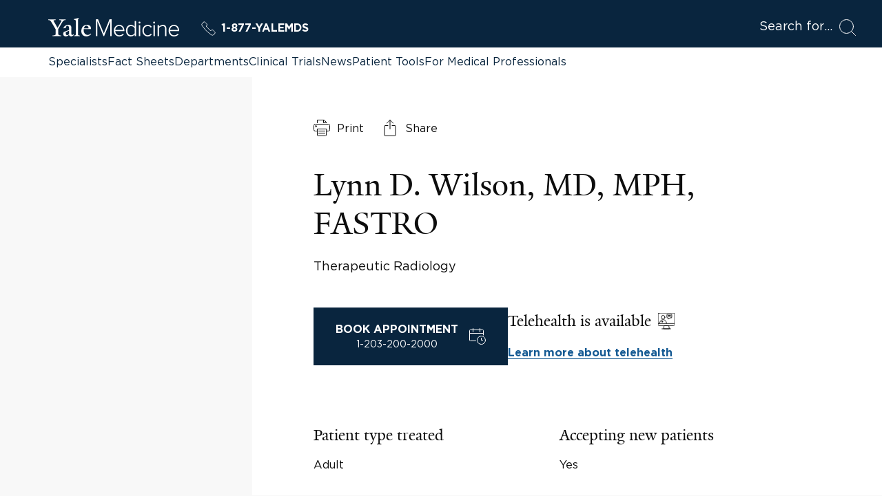

--- FILE ---
content_type: text/html; charset=utf-8
request_url: https://www.yalemedicine.org/specialists/lynn-wilson
body_size: 85624
content:



<!DOCTYPE html>
<html lang="en">
<head itemscope itemtype="https://schema.org/SpeakableSpecification">
        <script src="https://assets.adobedtm.com/be4705422c6a/6365b56ecd77/launch-f9a39045ce43.min.js" async></script>

    <title>Lynn D. Wilson | Specialists | Yale Medicine</title>
    <meta charset="utf-8" />
    <meta name="viewport" content="width=device-width, initial-scale=1.0" />
    <meta name="format-detection" content="telephone=no">
    <meta http-equiv="X-UA-Compatible" content="IE=EDGE" />
    <meta http-equiv="Accept-CH" content="DPR, Viewport-Width, Width">


    <meta name="title" content="Lynn D. Wilson | Specialists | Yale Medicine" />
<meta itemprop="xpath" content="/html/head/meta[@name='title']/@content" />

    <meta name="description" content="Lynn Wilson, MD, MPH, vice chairman and clinical director of Yale Medicine’s Therapeutic Radiology Department, cares for patients with cutaneous lymphoma and breast cancer at Smilow Cancer Hospital at Yale New Haven. As a board-certified radiation oncologist, Dr. Wilson’s primary goal is to successfully treat his patients while limiting side effects from radiation treatment. “This can be best achieved through multidisciplinary collaboration among specialists focused on the patient,” he says.Through the use of specialized techniques, Dr. Wilson and his colleagues have been able to provide substantial pain relief (also called palliative care) for those in need, enhancing their quality of life. “Yale is both a national and international destination medical center for patients with cutaneous lymphoma,” he explains. “Our total skin electron beam therapy program is recognized as a major, national program anchored by a team with significant international expertise.”In addition to providing clinical care, Dr. Wilson is also a professor of therapeutic radiology and dermatology. He studies outcomes and treatment-related factors for patients receiving care for cutaneous lymphoma, lung and breast cancers.For example, new research reveals that there may be disparities in clinical outcomes for cutaneous lymphoma based on race. “This is a significant finding,” explains Dr. Wilson. “We are working toward understanding why this may be the case, so that we can address these issues for our patients.”Dr. Wilson serves on the board of trustees for the American Board of Radiology and is a member of the American Society for Radiation Oncology board of directors." />
<meta itemprop="xpath" content="/html/head/meta[@name='description']/@content" />

    <meta property="og:title" content="Lynn D. Wilson" />

    <meta property="og:description" content="Lynn Wilson, MD, MPH, vice chairman and clinical director of Yale Medicine’s Therapeutic Radiology Department, cares for patients with cutaneous lymphoma and breast cancer at Smilow Cancer Hospital at Yale New Haven. As a board-certified radiation oncologist, Dr. Wilson’s primary goal is to successfully treat his patients while limiting side effects from radiation treatment. “This can be best achieved through multidisciplinary collaboration among specialists focused on the patient,” he says.Through the use of specialized techniques, Dr. Wilson and his colleagues have been able to provide substantial pain relief (also called palliative care) for those in need, enhancing their quality of life. “Yale is both a national and international destination medical center for patients with cutaneous lymphoma,” he explains. “Our total skin electron beam therapy program is recognized as a major, national program anchored by a team with significant international expertise.”In addition to providing clinical care, Dr. Wilson is also a professor of therapeutic radiology and dermatology. He studies outcomes and treatment-related factors for patients receiving care for cutaneous lymphoma, lung and breast cancers.For example, new research reveals that there may be disparities in clinical outcomes for cutaneous lymphoma based on race. “This is a significant finding,” explains Dr. Wilson. “We are working toward understanding why this may be the case, so that we can address these issues for our patients.”Dr. Wilson serves on the board of trustees for the American Board of Radiology and is a member of the American Society for Radiation Oncology board of directors." />


    <meta property="og:site_name" content="Yale Medicine" />

    <meta property="og:type" content="profile" />

    <meta property="og:url" content="https://www.yalemedicine.org/specialists/lynn-wilson" />


        <meta property="og:image" content="https://ysm-res.cloudinary.com/image/upload/c_limit,f_auto,h_2325,q_auto,w_1602/v1/yms/prod/b344e4b3-ee10-482a-8f83-6df7216a4c58" />

        <meta property="og:image:width" content="1602" />

        <meta property="og:image:height" content="2325" />


    <meta property="og:image:alt" content="Lynn D. Wilson" />


    <meta name="twitter:card" content="summary" />

    <meta name="twitter:site" content="@YaleMed" />

    <meta name="twitter:title" content="Lynn D. Wilson" />

    <meta name="twitter:description" content="Lynn Wilson, MD, MPH, vice chairman and clinical director of Yale Medicine’s Therapeutic Radiology Department, cares for patients with cutaneous lymphoma and breast cancer at Smilow Cancer Hospital at Yale New Haven. As a board-certified radiation oncologist, Dr. Wilson’s primary goal is to successfully treat his patients while limiting side effects from radiation treatment. “This can be best achieved through multidisciplinary collaboration among specialists focused on the patient,” he says.Through the use of specialized techniques, Dr. Wilson and his colleagues have been able to provide substantial pain relief (also called palliative care) for those in need, enhancing their quality of life. “Yale is both a national and international destination medical center for patients with cutaneous lymphoma,” he explains. “Our total skin electron beam therapy program is recognized as a major, national program anchored by a team with significant international expertise.”In addition to providing clinical care, Dr. Wilson is also a professor of therapeutic radiology and dermatology. He studies outcomes and treatment-related factors for patients receiving care for cutaneous lymphoma, lung and breast cancers.For example, new research reveals that there may be disparities in clinical outcomes for cutaneous lymphoma based on race. “This is a significant finding,” explains Dr. Wilson. “We are working toward understanding why this may be the case, so that we can address these issues for our patients.”Dr. Wilson serves on the board of trustees for the American Board of Radiology and is a member of the American Society for Radiation Oncology board of directors." />


        <meta name="twitter:image" content="https://ysm-res.cloudinary.com/image/upload/c_limit,f_auto,h_2325,q_auto,w_1602/v1/yms/prod/b344e4b3-ee10-482a-8f83-6df7216a4c58" />


    <meta name="twitter:image:alt" content="Lynn D. Wilson" />


    
    

    <link rel="canonical" href="https://www.yalemedicine.org/specialists/lynn-wilson">
    <link rel="apple-touch-icon" sizes="180x180" href="https://cdn2.yalemedicine.org/icons/apple-touch-icon.png" />
    <link rel="icon" type="image/png" href="https://cdn2.yalemedicine.org/icons/favicon-32x32.png" sizes="32x32" />
    <link rel="icon" type="image/png" href="https://cdn2.yalemedicine.org/icons/favicon-16x16.png" sizes="16x16" />
    <link rel="manifest" href="https://cdn2.yalemedicine.org/web-manifests/site.webmanifest" />
    <link rel="shortcut icon" type="image/x-icon" href="https://cdn2.yalemedicine.org/icons/favicon.ico" />
    <meta name="msapplication-TileColor" content="#da532c" />
    <meta name="msapplication-config" content="https://cdn2.yalemedicine.org/browser-configs/browserconfig.xml" />
    <meta name="theme-color" content="#ffffff" />

    <link data-chunk="main" rel="stylesheet" href="https://cdn2.yalemedicine.org/build/main.8afa51a413fefd7d93e1.css" crossorigin="anonymous" />
<link data-chunk="modules-specialist-details-components-SpecialistDetails-specialistDetails" rel="stylesheet" href="https://cdn2.yalemedicine.org/build/8306.88aaedf3302e74ae9809.css" crossorigin="anonymous" />

        <script data-schema="[&quot;Person&quot;,&quot;IndividualPhysician&quot;]" type="application/ld+json">
            {"mainEntityOfPage":{"@type":"WebPage","@id":"https://www.yalemedicine.org/specialists/lynn-wilson"},"name":"Lynn D. Wilson, MD, MPH, FASTRO","description":"Lynn Wilson, MD, MPH, vice chairman and clinical director of Yale Medicine’s Therapeutic Radiology Department, cares for patients with cutaneous lymphoma and breast cancer at Smilow Cancer Hospital at Yale New Haven. As a board-certified radiation oncologist, Dr. Wilson’s primary goal is to successfully treat his patients while limiting side effects from radiation treatment. “This can be best achieved through multidisciplinary collaboration among specialists focused on the patient,” he says.Through the use of specialized techniques, Dr. Wilson and his colleagues have been able to provide substantial pain relief (also called palliative care) for those in need, enhancing their quality of life. “Yale is both a national and international destination medical center for patients with cutaneous lymphoma,” he explains. “Our total skin electron beam therapy program is recognized as a major, national program anchored by a team with significant international expertise.”In addition to providing clinical care, Dr. Wilson is also a professor of therapeutic radiology and dermatology. He studies outcomes and treatment-related factors for patients receiving care for cutaneous lymphoma, lung and breast cancers.For example, new research reveals that there may be disparities in clinical outcomes for cutaneous lymphoma based on race. “This is a significant finding,” explains Dr. Wilson. “We are working toward understanding why this may be the case, so that we can address these issues for our patients.”Dr. Wilson serves on the board of trustees for the American Board of Radiology and is a member of the American Society for Radiation Oncology board of directors.","url":"https://www.yalemedicine.org/specialists/lynn-wilson","telephone":"+12032002000","address":[{"@type":"PostalAddress","addressCountry":"United States","addressLocality":"New Haven","addressRegion":"CT","postalCode":"06511","streetAddress":"35 Park Street"}],"honorificSuffix":["MD","MPH","FASTRO"],"award":["ASTRO-Annual Meeting and Program Scientific Committee, Chairman\n: (2014)","Top Doctors: New York Metro Area (Yale no longer considered part of NY Metro after 2014): (2014)","New York Magazine Best Doctors (Yale no longer considered part of NY Metro after 2014): (2014)","\nAmerican Radium Society, Scientific Program Committee, Chairman: (2009)","David J. Leffell Prize for Clinical Excellence: Yale School of Medicine (2008)","Francis Gilman Blake Award: Yale School of Medicine (2008)","America's Top Doctors: (2007), (2008), (2009), (2010), (2011), (2012), (2013), (2014), (2015), (2016), (2017), (2018)","America's Top Doctors for Cancer: (2005), (2006), (2007), (2008), (2009), (2010), (2011), (2012), (2013), (2014), (2015), (2016), (2017), (2018)","American Cancer Society Clinical Oncology Career Development Award\n: (1995)"],"jobTitle":["Professor of Therapeutic Radiology and of Dermatology","Executive Vice Chairman, Therapeutic Radiology","Deputy Chief Medical Officer for Radiation Oncology Services, Yale Cancer Center, Smilow Cancer Hospital ","Director of Clinical Affairs, Clinical Program Leader, Therapeutic Radiology, Yale Cancer Center","Associate Director of the Residency Training Program, Therapeutic Radiology"],"worksFor":{"@type":"MedicalOrganization","name":"Yale Medicine","url":"https://www.yalemedicine.org/","description":"Yale Medicine is the clinical practice of the Yale School of Medicine. We are the largest academic multispecialty practice in New England. Our patients receive care from some of the world’s most renowned doctors.","logo":{"@type":"ImageObject","url":"https://cdn2.yalemedicine.org/icons/favicon-32x32.png","height":60,"width":390},"address":[{"@type":"PostalAddress","addressCountry":"USA","addressLocality":"New Haven","addressRegion":"CT","postalCode":"06520-8055"}],"parentOrganization":{"@type":"MedicalOrganization","name":"Yale School of Medicine","url":"https://medicine.yale.edu","foundingDate":"1810-10-15","duns":"003036709","address":[{"@type":"PostalAddress","addressCountry":"USA","addressLocality":"New Haven","addressRegion":"CT","postalCode":"06520-8055"}],"parentOrganization":{"@type":"MedicalOrganization","name":"Yale University","url":"https://www.yale.edu/","foundingDate":"1701-10-09","duns":"043207562","address":[{"@type":"PostalAddress","addressCountry":"USA","addressLocality":"New Haven","addressRegion":"CT","postalCode":"06520","@context":"https://schema.org"}]}},"sameAs":["https://www.facebook.com/YaleMed/","https://www.youtube.com/user/YaleMedicine","https://twitter.com/YaleMed"],"@context":"https://schema.org"},"affiliation":[{"@type":"MedicalOrganization","name":"Breast Cancer Radiotherapy","url":"https://www.yalemedicine.org/departments/breast-cancer-radiotherapy"},{"@type":"MedicalOrganization","name":"Dermatology","url":"https://www.yalemedicine.org/departments/dermatology"},{"@type":"MedicalOrganization","name":"Therapeutic Radiology","url":"https://www.yalemedicine.org/departments/therapeutic-radiology"},{"@type":"MedicalOrganization","name":"Total Skin Electron Beam Therapy (TSEBT)","url":"https://www.yalemedicine.org/departments/total-skin-electron-beam-therapy"},{"@type":"MedicalOrganization","name":"Yale Cancer Center","url":"https://www.yalemedicine.org/departments/yale-cancer-center"}],"alumniOf":[{"@type":"MedicalOrganization","name":"Yale-New Haven Hospital (1994)"},{"@type":"MedicalOrganization","name":"Yale-New Haven Hospital (1991)"},{"@type":"MedicalOrganization","name":"George Washington University (1990)"},{"@type":"MedicalOrganization","name":"Yale University School of Medicine (1986)"}],"image":"https://ysm-res.cloudinary.com/image/upload/v1/yms/prod/b344e4b3-ee10-482a-8f83-6df7216a4c58","medicalSpecialty":"Therapeutic Radiology","isAcceptingNewPatients":true,"practicesAt":{"@type":"MedicalOrganization","name":"Yale Medicine","url":"https://www.yalemedicine.org/","description":"Yale Medicine is the clinical practice of the Yale School of Medicine. We are the largest academic multispecialty practice in New England. Our patients receive care from some of the world’s most renowned doctors.","logo":{"@type":"ImageObject","url":"https://cdn2.yalemedicine.org/icons/favicon-32x32.png","height":60,"width":390},"address":[{"@type":"PostalAddress","addressCountry":"USA","addressLocality":"New Haven","addressRegion":"CT","postalCode":"06520-8055"}],"parentOrganization":{"@type":"MedicalOrganization","name":"Yale School of Medicine","url":"https://medicine.yale.edu","foundingDate":"1810-10-15","duns":"003036709","address":[{"@type":"PostalAddress","addressCountry":"USA","addressLocality":"New Haven","addressRegion":"CT","postalCode":"06520-8055"}],"parentOrganization":{"@type":"MedicalOrganization","name":"Yale University","url":"https://www.yale.edu/","foundingDate":"1701-10-09","duns":"043207562","address":[{"@type":"PostalAddress","addressCountry":"USA","addressLocality":"New Haven","addressRegion":"CT","postalCode":"06520","@context":"https://schema.org"}]}},"sameAs":["https://www.facebook.com/YaleMed/","https://www.youtube.com/user/YaleMedicine","https://twitter.com/YaleMed"],"@context":"https://schema.org"},"@type":"[\"Person\",\"IndividualPhysician\"]","@context":"https://schema.org"}
        </script>

    <script id="cms-page-metadata" type="text/template">
    </script>

    <link rel="preload" href="https://cdn2.yalemedicine.org/build/GothamHTF-Book.woff2" as="font" type="font/woff2" crossorigin>
    <link rel="preload" href="https://cdn2.yalemedicine.org/build/GothamHTF-Bold.woff2" as="font" type="font/woff2" crossorigin>
    <link rel="preload" href="https://cdn2.yalemedicine.org/build/yalenew-roman-webfont.woff2" as="font" type="font/woff2" crossorigin>

    <link data-chunk="modules-specialist-details-components-SpecialistDetails-specialistDetails" rel="preload" as="style" href="https://cdn2.yalemedicine.org/build/8306.88aaedf3302e74ae9809.css" crossorigin="anonymous" />
<link data-chunk="main" rel="preload" as="style" href="https://cdn2.yalemedicine.org/build/main.8afa51a413fefd7d93e1.css" crossorigin="anonymous" />
<link data-chunk="main" rel="preload" as="script" href="https://cdn2.yalemedicine.org/build/main.es2015.a2c3c814c822c292f930.js" crossorigin="anonymous" />
<link data-chunk="modules-specialist-details-components-SpecialistDetails-specialistDetails" rel="preload" as="script" href="https://cdn2.yalemedicine.org/build/7944.es2015.b1fd9f204e6b84e115ce.js" crossorigin="anonymous" />
<link data-chunk="modules-specialist-details-components-SpecialistDetails-specialistDetails" rel="preload" as="script" href="https://cdn2.yalemedicine.org/build/4522.es2015.cd0b41cfd56bff3391f1.js" crossorigin="anonymous" />
<link data-chunk="modules-specialist-details-components-SpecialistDetails-specialistDetails" rel="preload" as="script" href="https://cdn2.yalemedicine.org/build/8306.es2015.f7da9f4011fec9d4dcd8.js" crossorigin="anonymous" />
</head>
<body tabindex="-1">
    <!--[if IE]>
        <div aria-hidden="true" class="outdated-browser-warning">
            Your browser is antiquated and no longer supported on this website. Please update your browser or switch to Chrome, Firefox or Safari. <br/>
            You can update your IE here: <br/>
            <a class="outdated-browser-warning__link" href="https://support.microsoft.com/en-us/help/17621/internet-explorer-downloads">https://support.microsoft.com/en-us/help/17621/internet-explorer-downloads</a>
        </div>
    <![endif]-->
    <!--[if !IE]>-->

    

    <div id="app"><div class="page page--specialists"><div class="page-layout"><div class="skip-to-main-content-button__container"><span role="navigation" aria-label="Skip to Main Content button"><a href="#page-container" class="skip-button">Skip to Main Content</a></span></div><header class="desktop-header"><div class="desktop-header__top-panel-container"><div class="desktop-header__top-panel"><div class="desktop-header__top-left-panel"><a href="/" class="desktop-header__logo-link" aria-label="Go to Home page"><svg xmlns="http://www.w3.org/2000/svg" data-name="svg-icon--ym-wordmark" viewBox="0 0 326 46.27" focusable="false" class="desktop-header__logo-icon"><path d="M154.38 45.59V8.12l-15.3 37.47h-1.39L122.32 8.12v37.47h-3.59v-42h5.35l14.29 34.95 14.24-34.95H158v42h-3.65ZM177.12 46.27c-8.11 0-13.78-6-13.78-14.51 0-8.11 5.83-14.46 13.27-14.46 6.49 0 13 4.52 13 14.62v1H166.9c.38 6.15 4.65 10.42 10.44 10.42a11.8 11.8 0 0 0 8.76-3.71l.16-.17 1.74 2.23-.12.13a14.2 14.2 0 0 1-10.76 4.45M166.9 30.21h19.36c-.13-4.08-2.79-10-9.71-10-4.55.03-9.24 3.45-9.65 10M313.46 46.27c-8.11 0-13.78-6-13.78-14.51 0-8.11 5.83-14.46 13.27-14.46 6.49 0 13 4.52 13 14.62v1h-22.7c.38 6.15 4.65 10.42 10.44 10.42a11.8 11.8 0 0 0 8.76-3.71l.16-.17 1.77 2.23-.12.13a14.2 14.2 0 0 1-10.8 4.45m-10.21-16.06h19.36c-.13-4.08-2.79-10-9.71-10-4.52.03-9.25 3.45-9.65 10M205.91 46.27c-7.48 0-12.31-5.67-12.31-14.46s4.95-14.51 12.31-14.51a11.56 11.56 0 0 1 9.27 4.7V7.61h3.38v38h-3.38v-3.94a11.81 11.81 0 0 1-9.27 4.6m.51-25.92c-5.58 0-9.32 4.61-9.32 11.46s3.75 11.41 9.32 11.41a10.7 10.7 0 0 0 8.76-4.7V25.16a10.65 10.65 0 0 0-8.76-4.81M228.93 45.59h-3.33V18h3.33zm-1.66-31.5a2.49 2.49 0 0 1-2.45-2.45 2.46 2.46 0 0 1 2.45-2.4 2.4 2.4 0 0 1 2.45 2.4 2.46 2.46 0 0 1-2.45 2.45M265.36 45.59H262V18h3.33v27.59Zm-1.66-31.5a2.49 2.49 0 0 1-2.45-2.45 2.46 2.46 0 0 1 2.45-2.4 2.4 2.4 0 0 1 2.45 2.4 2.46 2.46 0 0 1-2.46 2.45ZM247.84 46.27c-7.76 0-13.39-6.1-13.39-14.51s5.63-14.46 13.39-14.46a11.4 11.4 0 0 1 9.79 4.7l.12.15-2.33 2.07-.14-.22a8.37 8.37 0 0 0-7.28-3.65c-5.92 0-10.06 4.69-10.06 11.41s4.14 11.46 10.06 11.46a8.5 8.5 0 0 0 7.28-3.75l.13-.18 2.33 2.07-.11.15a11.3 11.3 0 0 1-9.79 4.76M294.18 45.59h-3.33V27c0-4.58-2-6.62-6.39-6.62a11.48 11.48 0 0 0-8.65 4.54v20.7h-3.33V18h3.33v3.78a14 14 0 0 1 9.61-4.46c5.81 0 8.76 3 8.76 9zM35.57 9.7 24.68 28v12.39c1.25 3 4.42 3.37 7.46 3.5v1.71H10.82v-1.71c3-.13 6.73-.59 7.72-2.57V28.57L7.46 9.83C5.54 6.67 3.7 5.61 0 5.34V3.63h18.54v1.71c-3.54.2-4.61.86-5.6 1.66l10.29 17.81 10.1-17.75c-1.06-.79-2.44-1.52-5.94-1.72V3.63h15.84v1.71c-3.56.13-5.81 1.32-7.66 4.36M57.22 46.19c-3.56 0-5.28-2.44-5.41-4.16-2.24 2.38-5.15 4.16-7.92 4.16-3.56 0-6.6-2.18-6.6-5.94A10.34 10.34 0 0 1 38.67 35l13.13-4.75v-4.91c0-3-1.39-5.81-4.35-5.81-1.78 0-3.5 2.18-3.63 5.54l-5.94 1v-.66c2-5.94 8.51-8.25 11.68-8.25 6 0 8.18 3.17 8.12 8.05l-.2 13.86c-.07 2.71 1.39 3.37 2.71 3.37 1.06 0 2.11-.66 3.37-1.92v1.92c-1.45 1.71-4 3.76-6.34 3.76M44 35.44a12.7 12.7 0 0 0-.46 3.43c0 2 1.12 4 3.3 4 2 0 3.1-.66 4.88-2l.07-8.91c-1.72.79-5.94 2.64-7.79 3.57M64.15 45.6v-1.52c3-.2 3.83-.86 4.36-2V7.92c0-2.24-.33-3.17-4.88-3.56V3l12.06-3 .4 1.12-1.91 2.38v38.6c.66 1.32 1.91 1.78 4.62 2v1.5zM94.64 46.13c-6.93 0-12.28-5.48-12.28-13.13 0-9.37 5.74-15.77 13.86-15.77 6.53 0 10.16 3.69 10.16 9.57V28l-17.82-.13a21.4 21.4 0 0 0-.2 3.37c0 6.73 4.22 11.15 9.83 11.15 3.37 0 5.08-1.19 7.72-3.43l1 1.52c-3.76 3.43-6.86 5.67-12.27 5.67m.59-26.86c-3.3 0-5.61 2.64-6.4 6.8l11.62-.13c0-3.5-2.18-6.67-5.21-6.67"></path></svg></a><a href="tel:+1-877-925-3637" data-analytics="cta:click:header:yalemds-phone" class="header-ym-phone-link__link" aria-label="Yale Medicine phone number"><svg xmlns="http://www.w3.org/2000/svg" viewBox="0 0 24 24" focusable="false" class="header-ym-phone-link__icon"><path d="M9.086 7.4a2.315 2.315 0 0 0 0-3.271L6.632 1.678a2.313 2.313 0 0 0-3.271 0L2.016 3.024a3.46 3.46 0 0 0-.439 4.365 53.8 53.8 0 0 0 15.034 15.034 3.47 3.47 0 0 0 4.366-.437l1.345-1.346a2.31 2.31 0 0 0 0-3.271l-2.453-2.453a2.31 2.31 0 0 0-3.271 0l-.818.818A55 55 0 0 1 8.268 8.22Z" style="fill:none;stroke:currentColor;stroke-linecap:round;stroke-linejoin:round"></path></svg>1-877-YALEMDS</a></div><div class="desktop-header__search-button-container" aria-hidden="false"><button type="button" class="desktop-header__search-button" tabindex="0"><span class="desktop-header__search-button-label" aria-label="Open Search Modal">Search for</span><svg xmlns="http://www.w3.org/2000/svg" viewBox="0 0 24 24" focusable="false" class="desktop-header__search-icon"><circle cx="10.5" cy="10.5" r="10" style="fill:none;stroke:currentColor;stroke-linecap:round;stroke-linejoin:round"></circle><path d="m23.5 23.5-5.929-5.929" style="fill:none;stroke:currentColor;stroke-linecap:round;stroke-linejoin:round"></path></svg></button></div></div></div><div class="desktop-header__top-links-container"><div class="desktop-header__top-links-wrapper"><nav class="desktop-header-top-links" aria-label="Main Navigation"><a href="/search/specialists" class="desktop-header-top-links__link desktop-header-top-links__link--active">Specialists</a><a href="/conditions" class="desktop-header-top-links__link">Fact Sheets</a><a href="/departments" class="desktop-header-top-links__link">Departments</a><a href="/clinical-trials" class="desktop-header-top-links__link">Clinical Trials</a><a href="/news" class="desktop-header-top-links__link">News</a><a href="/patient-tools" class="desktop-header-top-links__link">Patient Tools</a><a href="/for-medical-professionals" class="desktop-header-top-links__link">For Medical Professionals</a><hr class="desktop-header-top-links__line" aria-hidden="true"/></nav></div></div></header><header class="mobile-header"><div class="mobile-header__top-panel-container"><div class="mobile-header__links-container"><button type="button" class="mobile-header__navigation-menu-button" aria-label="Open Navigation Menu"><svg xmlns="http://www.w3.org/2000/svg" viewBox="0 0 24 24" focusable="false" class="mobile-header__navigation-menu-icon"><path d="M21 7H3M21 12H3M21 17H3" style="fill:none;stroke:currentColor;stroke-linecap:round;stroke-linejoin:round"></path></svg></button><a href="/" class="mobile-header__logo-link" aria-label="Go to Home page"><svg xmlns="http://www.w3.org/2000/svg" data-name="svg-icon--ym-wordmark" viewBox="0 0 326 46.27" focusable="false" class="mobile-header__logo-icon"><path d="M154.38 45.59V8.12l-15.3 37.47h-1.39L122.32 8.12v37.47h-3.59v-42h5.35l14.29 34.95 14.24-34.95H158v42h-3.65ZM177.12 46.27c-8.11 0-13.78-6-13.78-14.51 0-8.11 5.83-14.46 13.27-14.46 6.49 0 13 4.52 13 14.62v1H166.9c.38 6.15 4.65 10.42 10.44 10.42a11.8 11.8 0 0 0 8.76-3.71l.16-.17 1.74 2.23-.12.13a14.2 14.2 0 0 1-10.76 4.45M166.9 30.21h19.36c-.13-4.08-2.79-10-9.71-10-4.55.03-9.24 3.45-9.65 10M313.46 46.27c-8.11 0-13.78-6-13.78-14.51 0-8.11 5.83-14.46 13.27-14.46 6.49 0 13 4.52 13 14.62v1h-22.7c.38 6.15 4.65 10.42 10.44 10.42a11.8 11.8 0 0 0 8.76-3.71l.16-.17 1.77 2.23-.12.13a14.2 14.2 0 0 1-10.8 4.45m-10.21-16.06h19.36c-.13-4.08-2.79-10-9.71-10-4.52.03-9.25 3.45-9.65 10M205.91 46.27c-7.48 0-12.31-5.67-12.31-14.46s4.95-14.51 12.31-14.51a11.56 11.56 0 0 1 9.27 4.7V7.61h3.38v38h-3.38v-3.94a11.81 11.81 0 0 1-9.27 4.6m.51-25.92c-5.58 0-9.32 4.61-9.32 11.46s3.75 11.41 9.32 11.41a10.7 10.7 0 0 0 8.76-4.7V25.16a10.65 10.65 0 0 0-8.76-4.81M228.93 45.59h-3.33V18h3.33zm-1.66-31.5a2.49 2.49 0 0 1-2.45-2.45 2.46 2.46 0 0 1 2.45-2.4 2.4 2.4 0 0 1 2.45 2.4 2.46 2.46 0 0 1-2.45 2.45M265.36 45.59H262V18h3.33v27.59Zm-1.66-31.5a2.49 2.49 0 0 1-2.45-2.45 2.46 2.46 0 0 1 2.45-2.4 2.4 2.4 0 0 1 2.45 2.4 2.46 2.46 0 0 1-2.46 2.45ZM247.84 46.27c-7.76 0-13.39-6.1-13.39-14.51s5.63-14.46 13.39-14.46a11.4 11.4 0 0 1 9.79 4.7l.12.15-2.33 2.07-.14-.22a8.37 8.37 0 0 0-7.28-3.65c-5.92 0-10.06 4.69-10.06 11.41s4.14 11.46 10.06 11.46a8.5 8.5 0 0 0 7.28-3.75l.13-.18 2.33 2.07-.11.15a11.3 11.3 0 0 1-9.79 4.76M294.18 45.59h-3.33V27c0-4.58-2-6.62-6.39-6.62a11.48 11.48 0 0 0-8.65 4.54v20.7h-3.33V18h3.33v3.78a14 14 0 0 1 9.61-4.46c5.81 0 8.76 3 8.76 9zM35.57 9.7 24.68 28v12.39c1.25 3 4.42 3.37 7.46 3.5v1.71H10.82v-1.71c3-.13 6.73-.59 7.72-2.57V28.57L7.46 9.83C5.54 6.67 3.7 5.61 0 5.34V3.63h18.54v1.71c-3.54.2-4.61.86-5.6 1.66l10.29 17.81 10.1-17.75c-1.06-.79-2.44-1.52-5.94-1.72V3.63h15.84v1.71c-3.56.13-5.81 1.32-7.66 4.36M57.22 46.19c-3.56 0-5.28-2.44-5.41-4.16-2.24 2.38-5.15 4.16-7.92 4.16-3.56 0-6.6-2.18-6.6-5.94A10.34 10.34 0 0 1 38.67 35l13.13-4.75v-4.91c0-3-1.39-5.81-4.35-5.81-1.78 0-3.5 2.18-3.63 5.54l-5.94 1v-.66c2-5.94 8.51-8.25 11.68-8.25 6 0 8.18 3.17 8.12 8.05l-.2 13.86c-.07 2.71 1.39 3.37 2.71 3.37 1.06 0 2.11-.66 3.37-1.92v1.92c-1.45 1.71-4 3.76-6.34 3.76M44 35.44a12.7 12.7 0 0 0-.46 3.43c0 2 1.12 4 3.3 4 2 0 3.1-.66 4.88-2l.07-8.91c-1.72.79-5.94 2.64-7.79 3.57M64.15 45.6v-1.52c3-.2 3.83-.86 4.36-2V7.92c0-2.24-.33-3.17-4.88-3.56V3l12.06-3 .4 1.12-1.91 2.38v38.6c.66 1.32 1.91 1.78 4.62 2v1.5zM94.64 46.13c-6.93 0-12.28-5.48-12.28-13.13 0-9.37 5.74-15.77 13.86-15.77 6.53 0 10.16 3.69 10.16 9.57V28l-17.82-.13a21.4 21.4 0 0 0-.2 3.37c0 6.73 4.22 11.15 9.83 11.15 3.37 0 5.08-1.19 7.72-3.43l1 1.52c-3.76 3.43-6.86 5.67-12.27 5.67m.59-26.86c-3.3 0-5.61 2.64-6.4 6.8l11.62-.13c0-3.5-2.18-6.67-5.21-6.67"></path></svg></a><a href="tel:+1-877-925-3637" data-analytics="cta:click:header:yalemds-phone" class="header-ym-phone-link__link" aria-label="Yale Medicine phone number"><svg xmlns="http://www.w3.org/2000/svg" viewBox="0 0 24 24" focusable="false" class="header-ym-phone-link__icon"><path d="M9.086 7.4a2.315 2.315 0 0 0 0-3.271L6.632 1.678a2.313 2.313 0 0 0-3.271 0L2.016 3.024a3.46 3.46 0 0 0-.439 4.365 53.8 53.8 0 0 0 15.034 15.034 3.47 3.47 0 0 0 4.366-.437l1.345-1.346a2.31 2.31 0 0 0 0-3.271l-2.453-2.453a2.31 2.31 0 0 0-3.271 0l-.818.818A55 55 0 0 1 8.268 8.22Z" style="fill:none;stroke:currentColor;stroke-linecap:round;stroke-linejoin:round"></path></svg>1-877-YALEMDS</a></div><div class="mobile-header__search-button-container"><button type="button" class="mobile-header__search-button" aria-label="Open Search Modal"><svg xmlns="http://www.w3.org/2000/svg" viewBox="0 0 24 24" focusable="false" class="mobile-header__search-icon"><circle cx="10.5" cy="10.5" r="10" style="fill:none;stroke:currentColor;stroke-linecap:round;stroke-linejoin:round"></circle><path d="m23.5 23.5-5.929-5.929" style="fill:none;stroke:currentColor;stroke-linecap:round;stroke-linejoin:round"></path></svg></button></div></div></header><main id="page-container" class="page-layout__main page-layout__main--full-width page-layout__main--specialists" tabindex="-1"><div class="custom-page-content-layout"><div class="specialist-details"><div class="specialist-details__layout-container"><article><section aria-label="Main information" class="specialist-details__main-content"><div class="specialist-details__media-box-wrapper"><div class="specialist-media-box"><noscript><img alt="Lynn D. Wilson" class="cloudinary-image" src="https://ysm-res.cloudinary.com/image/upload/ar_3:4,c_fill,dpr_auto,f_auto,g_faces:auto,q_auto:eco,w_0.5/v1/yms/prod/b344e4b3-ee10-482a-8f83-6df7216a4c58"/></noscript></div><div class="specialist-details__media-box-secondary-content"><div class="specialist-details__location-container"><div class="location-card"><div class="viewport-lazy-loader"></div><div class="map-info-window-layer"><div class="map-info-window-layer__content-container"><div class="map-info-window-layer__content map-info-window-layer__content--width"><div class="map-info-window-layer__info-window-wrapper"><address class="location-address-info"><div class="location-address-info__address-title">Yale Therapeutic Radiology</div><div class="location-address-info__address-content">Smilow Cancer Hospital at Yale New Haven</div><div class="location-address-info__address-content">35 Park Street, Ste LL507 </div><div class="location-address-info__address-content">New Haven, CT 06511</div><ul class="location-address-info__phone-container"><li><a href="tel:+12032002000" class="base-button base-button--link secondary-link secondary-link--book secondary-link--yale-blue" tabindex="-1"><span>1-203-200-2000</span></a></li></ul><ul class="location-address-info__link-container"><li class="location-address-info__link-item"><a href="https://www.google.com/maps?directionsMode=driving&amp;daddr=41.3045821,-72.9359995" class="base-button base-button--link secondary-link secondary-link--book secondary-link--yale-blue" tabindex="-1"><span>Directions</span></a></li></ul></address></div></div></div></div><ul class="location-card__addresses-list"><li class="location-card__addresses-list-item"><address class="location-address-info"><div class="location-address-info__address-title">Yale Therapeutic Radiology</div><div class="location-address-info__address-content">Smilow Cancer Hospital at Yale New Haven</div><div class="location-address-info__address-content">35 Park Street, Ste LL507 </div><div class="location-address-info__address-content">New Haven, CT 06511</div><ul class="location-address-info__phone-container"><li><a href="tel:+12032002000" class="base-button base-button--link secondary-link secondary-link--book secondary-link--yale-blue" tabindex="0"><span>1-203-200-2000</span></a></li></ul><ul class="location-address-info__link-container"><li class="location-address-info__link-item"><a href="https://www.google.com/maps?directionsMode=driving&amp;daddr=41.3045821,-72.9359995" class="base-button base-button--link secondary-link secondary-link--book secondary-link--yale-blue" tabindex="0"><span>Directions</span></a></li></ul></address></li></ul></div></div></div><div class="specialist-details__media-box-profile-link"><div class="specialist-details-profile-link"><a href="https://medicine.yale.edu/profile/lynn-wilson" class="specialist-details-profile-link__link"><span class="specialist-details-profile-link__text-container"><span class="specialist-details-profile-link__title">View Academic Profile</span><div class="specialist-details-profile-link__details-container"><span class="specialist-details-profile-link__details">Click here to view more about this specialist&#x27;s research and educational efforts on https://medicine.yale.edu</span></div><div class="specialist-details-profile-link__details-container-ie"><span class="specialist-details-profile-link__details">Click here to view more about this specialist&#x27;s research and educational efforts on</span><span class="specialist-details-profile-link__details-link">https://medicine.yale.edu</span></div></span><div class="specialist-details-profile-link__icon-container"><svg xmlns="http://www.w3.org/2000/svg" viewBox="0 0 24 24" focusable="false" class="specialist-details-profile-link__icon"><path d="m5.651 23.5 12.576-11.126a.5.5 0 0 0 0-.748L5.651.5" style="fill:none;stroke:currentColor;stroke-linecap:round;stroke-linejoin:round"></path></svg></div></a></div></div></div><div class="specialist-details__main-info-wrapper"><div class="specialist-main-info__container"><div class="specialist-main-info__content"><div class="specialist-main-info__page-tools-container"><ul class="page-tools-custom-panel"><li class="page-tools-custom-panel__item"><button type="button" class="base-button page-tools-action-button page-tools-action-button--black page-tools-action-button--default" tabindex="0" aria-disabled="false" aria-label="Print page"><span class="page-tools-action-button__content"><svg xmlns="http://www.w3.org/2000/svg" viewBox="0 0 24 24" focusable="false" class="page-tools-action-button__icon"><path d="M7.5 19.499h9M7.5 16.499h9M5.5 16.5h-3a2.006 2.006 0 0 1-2-2v-6a2.006 2.006 0 0 1 2-2h19a2.006 2.006 0 0 1 2 2v6a2.006 2.006 0 0 1-2 2h-3M5.5 4.5v-4h9.586a1 1 0 0 1 .707.293l2.414 2.414a1 1 0 0 1 .293.707V4.5" style="fill:none;stroke:currentColor;stroke-linecap:round;stroke-linejoin:round"></path><path d="M18.5 22.5a1 1 0 0 1-1 1h-11a1 1 0 0 1-1-1v-9h13Z" style="fill:none;stroke:currentColor;stroke-linecap:round;stroke-linejoin:round"></path><circle cx="3.5" cy="9.499" r="1" style="fill:none;stroke:currentColor;stroke-linecap:round;stroke-linejoin:round"></circle><path d="M14.5.499v4h4" style="fill:none;stroke:currentColor;stroke-linecap:round;stroke-linejoin:round"></path></svg><span class="page-tools-action-button__title">Print</span></span></button></li><li class="page-tools-custom-panel__item"><button type="button" class="base-button page-tools-action-button page-tools-action-button--black page-tools-action-button--default" tabindex="0" aria-disabled="false" aria-label="Share page"><span class="page-tools-action-button__content"><svg xmlns="http://www.w3.org/2000/svg" viewBox="0 0 24 24" focusable="false" class="page-tools-action-button__icon"><path d="M12 13.499v-13M7.5 4.999l4.5-4.5 4.5 4.5M15 8.5h4a1 1 0 0 1 1 1v13a1 1 0 0 1-1 1H5a1 1 0 0 1-1-1v-13a1 1 0 0 1 1-1h4" style="fill:none;stroke:currentColor;stroke-linecap:round;stroke-linejoin:round"></path></svg><span class="page-tools-action-button__title">Share</span></span></button></li></ul></div><div class="specialist-main-info__title-container"><h1 class="specialist-main-info__title">Lynn D. Wilson, MD, MPH, FASTRO</h1><div class="specialist-main-info__specialties">Therapeutic Radiology</div></div><div class="specialist-appointment-info__contact-container"><button type="button" class="base-button button button--primary button--indent--normal button--with-icon button--with-right-aligned-icon button--with-label-details specialist-appointment-info__appointment-button" tabindex="0" data-analytics="cta:click:bookappointment-clinician-Lynn D. Wilson-59693:clinicianprofile-body"><span class="button__content"><span class="button__icon-container" aria-hidden="true"><svg xmlns="http://www.w3.org/2000/svg" viewBox="0 0 24 24" focusable="false" class="button__icon"><circle cx="17.5" cy="17.501" r="6" style="fill:none;stroke:currentColor;stroke-linecap:round;stroke-linejoin:round"></circle><path d="M19.5 17.501h-2v-3M9.5 18.5h-8a1 1 0 0 1-1-1v-14a1 1 0 0 1 1-1h18a1 1 0 0 1 1 1V10M5.5.501v5M15.5.501v5M.5 7.501h20" style="fill:none;stroke:currentColor;stroke-linecap:round;stroke-linejoin:round"></path></svg></span><span class="button__label-container"><span class="button__label">BOOK APPOINTMENT</span><span class="button__details">1-203-200-2000</span></span></span></button><div class="specialist-telehealth-section"><div class="specialist-telehealth-section__title-container"><div class="specialist-telehealth-section__title">Telehealth is available</div><svg xmlns="http://www.w3.org/2000/svg" viewBox="0 0 41 41" focusable="false" class="specialist-telehealth-section__icon"><g fill="none" fill-rule="evenodd" stroke="currentColor" stroke-linecap="round" stroke-linejoin="round" stroke-width="1.5"><path d="M27.333 39.232H13.667l1.366-7.841h10.934zM9.567 39.232h21.866M0 26.163h41"></path><rect width="41" height="31.365" y="0.026" rx="3"></rect><circle cx="12.5" cy="10.5" r="4.5"></circle><path d="M4 25.5c0-4.97 3.806-9 8.5-9s8.5 4.03 8.5 9M32.5 12h-3L25 15v-3h-1.5a1.5 1.5 0 0 1-1.5-1.5v-6A1.5 1.5 0 0 1 23.5 3h9A1.5 1.5 0 0 1 34 4.5v6a1.5 1.5 0 0 1-1.5 1.5M25 6h6M25 9h6M10.5 20v3M9 21.5h3"></path></g></svg></div><a href="/patient-tools/telehealth" class="base-button base-button--link secondary-link secondary-link--bold secondary-link--yale-blue specialist-telehealth-section__link" tabindex="0"><span>Learn more about telehealth</span></a></div></div><div class="specialist-appointment-info__container"><div class="specialist-appointment-info__section-container"><div class="specialist-appointment-info__section-title">Patient type treated</div><div class="specialist-appointment-info__section-content">Adult</div></div><div class="specialist-appointment-info__section-container"><div class="specialist-appointment-info__section-title">Accepting new patients</div><div class="specialist-appointment-info__section-content">Yes</div></div><div class="specialist-appointment-info__section-container"><div class="specialist-appointment-info__section-title">Referral required</div><div class="specialist-appointment-info__section-content">From patients or physicians</div></div></div><div class="specialist-appointment-info__insurance-link-container"><a href="/patient-tools/insurance" class="base-button base-button--link secondary-link secondary-link--bold secondary-link--yale-blue specialist-appointment-info__insurance-link" tabindex="0"><span>Insurance accepted</span></a></div></div></div><div class="specialist-details__main-info-profile-link"><div class="specialist-details-profile-link"><a href="https://medicine.yale.edu/profile/lynn-wilson" class="specialist-details-profile-link__link"><span class="specialist-details-profile-link__text-container"><span class="specialist-details-profile-link__title">View Academic Profile</span><div class="specialist-details-profile-link__details-container"><span class="specialist-details-profile-link__details">Click here to view more about this specialist&#x27;s research and educational efforts on https://medicine.yale.edu</span></div><div class="specialist-details-profile-link__details-container-ie"><span class="specialist-details-profile-link__details">Click here to view more about this specialist&#x27;s research and educational efforts on</span><span class="specialist-details-profile-link__details-link">https://medicine.yale.edu</span></div></span><div class="specialist-details-profile-link__icon-container"><svg xmlns="http://www.w3.org/2000/svg" viewBox="0 0 24 24" focusable="false" class="specialist-details-profile-link__icon"><path d="m5.651 23.5 12.576-11.126a.5.5 0 0 0 0-.748L5.651.5" style="fill:none;stroke:currentColor;stroke-linecap:round;stroke-linejoin:round"></path></svg></div></a></div></div><div class="specialist-details__main-info-secondary-content"><div class="specialist-description__container"><section class="specialist-section__container" aria-label="Biography"><div class="section-title specialist-section__title"><div class="section-title__text-wrapper"><h2 class="section-title__text">Biography</h2></div></div><div class="specialist-description__biography"><p>Lynn Wilson, MD, MPH, vice chairman and clinical director of Yale Medicine’s Therapeutic Radiology Department, cares for patients with cutaneous lymphoma and breast cancer at Smilow Cancer Hospital at Yale New Haven. As a board-certified radiation oncologist, Dr. Wilson’s primary goal is to successfully treat his patients while limiting side effects from radiation treatment. “This can be best achieved through multidisciplinary collaboration among specialists focused on the patient,” he says.</p>
<p>Through the use of specialized techniques, Dr. Wilson and his colleagues have been able to provide substantial pain relief (also called palliative care) for those in need, enhancing their quality of life. “Yale is both a national and international destination medical center for patients with cutaneous lymphoma,” he explains. “Our total skin electron beam therapy program is recognized as a major, national program anchored by a team with significant international expertise.”</p>
<p>In addition to providing clinical care, Dr. Wilson is also a professor of therapeutic radiology and dermatology. He studies outcomes and treatment-related factors for patients receiving care for cutaneous lymphoma, lung and breast cancers.</p>
<p>For example, new research reveals that there may be disparities in clinical outcomes for cutaneous lymphoma based on race. “This is a significant finding,” explains Dr. Wilson. “We are working toward understanding why this may be the case, so that we can address these issues for our patients.”</p>
<p>Dr. Wilson serves on the board of trustees for the American Board of Radiology and is a member of the American Society for Radiation Oncology board of directors.</p></div></section><section class="specialist-section__container specialist-section--non-printable" aria-label="Titles"><div class="section-title specialist-section__title"><div class="section-title__text-wrapper"><h2 class="section-title__text">Titles</h2></div></div><ul class="specialist-description__titles-list"><li>Professor of Therapeutic Radiology and of Dermatology</li><li>Executive Vice Chairman, Therapeutic Radiology</li><li>Deputy Chief Medical Officer for Radiation Oncology Services, Yale Cancer Center, Smilow Cancer Hospital </li><li>Director of Clinical Affairs, Clinical Program Leader, Therapeutic Radiology, Yale Cancer Center</li><li>Associate Director of the Residency Training Program, Therapeutic Radiology</li></ul></section><section class="specialist-section__container" aria-label="Education &amp; Training"><div class="section-title specialist-section__title"><div class="section-title__text-wrapper"><h2 class="section-title__text">Education &amp; Training</h2></div></div><ul><li class="specialist-description__education-item"><div class="specialist-description__education-position">Resident</div><div class="specialist-description__education-description">Yale-New Haven Hospital (1994)</div></li><li class="specialist-description__education-item"><div class="specialist-description__education-position">Intern</div><div class="specialist-description__education-description">Yale-New Haven Hospital (1991)</div></li><li class="specialist-description__education-item"><div class="specialist-description__education-position">MD</div><div class="specialist-description__education-description">George Washington University (1990)</div></li><li class="specialist-description__education-item"><div class="specialist-description__education-position">MPH</div><div class="specialist-description__education-description">Yale University School of Medicine (1986)</div></li></ul></section><div class="specialist-accordion"><section class="specialist-section__container" aria-label="Additional Information"><div class="section-title specialist-section__title"><div class="section-title__text-wrapper"><h2 class="section-title__text">Additional Information</h2></div></div><div data-accordion-component="Accordion" class="accordion"><div><div data-accordion-component="AccordionItem" class="accordion-item"><div data-accordion-component="AccordionItemHeading" class="accordion-item__heading specialist-accordion__item-heading" aria-level="2" role="heading"><div class="accordion-item__button accordion-item__button--outline-color-mode--black" id="accordion__heading-:R1mejd:" aria-disabled="false" aria-expanded="false" aria-controls="accordion__panel-:R1mejd:" role="button" tabindex="0" data-accordion-component="AccordionItemButton"><svg xmlns="http://www.w3.org/2000/svg" viewBox="0 0 24 24" focusable="false" class="accordion-item__icon accordion-item__icon--default"><path d="M.541 5.627 11.666 18.2a.5.5 0 0 0 .749 0L23.541 5.627" style="fill:none;stroke:currentColor;stroke-linecap:round;stroke-linejoin:round"></path></svg><div>Honors &amp; Recognitions</div></div></div><div data-accordion-component="AccordionItemPanel" class="accordion-item__panel specialist-accordion__item-panel" style="display:block" aria-hidden="true" role="region" aria-labelledby="accordion__heading-:R1mejd:" id="accordion__panel-:R1mejd:" hidden=""><ul class="accordion-bullet-points-list-item-content"><li>ASTRO-Annual Meeting and Program Scientific Committee, Chairman
: (2014)</li><li>Top Doctors: New York Metro Area (Yale no longer considered part of NY Metro after 2014): (2014)</li><li>New York Magazine Best Doctors (Yale no longer considered part of NY Metro after 2014): (2014)</li><li>
American Radium Society, Scientific Program Committee, Chairman: (2009)</li><li>David J. Leffell Prize for Clinical Excellence: Yale School of Medicine (2008)</li><li>Francis Gilman Blake Award: Yale School of Medicine (2008)</li><li>America&#x27;s Top Doctors: (2007), (2008), (2009), (2010), (2011), (2012), (2013), (2014), (2015), (2016), (2017), (2018)</li><li>America&#x27;s Top Doctors for Cancer: (2005), (2006), (2007), (2008), (2009), (2010), (2011), (2012), (2013), (2014), (2015), (2016), (2017), (2018)</li><li>American Cancer Society Clinical Oncology Career Development Award
: (1995)</li></ul></div></div></div><div><div data-accordion-component="AccordionItem" class="accordion-item"><div data-accordion-component="AccordionItemHeading" class="accordion-item__heading specialist-accordion__item-heading" aria-level="2" role="heading"><div class="accordion-item__button accordion-item__button--outline-color-mode--black" id="accordion__heading-:R2mejd:" aria-disabled="false" aria-expanded="false" aria-controls="accordion__panel-:R2mejd:" role="button" tabindex="0" data-accordion-component="AccordionItemButton"><svg xmlns="http://www.w3.org/2000/svg" viewBox="0 0 24 24" focusable="false" class="accordion-item__icon accordion-item__icon--default"><path d="M.541 5.627 11.666 18.2a.5.5 0 0 0 .749 0L23.541 5.627" style="fill:none;stroke:currentColor;stroke-linecap:round;stroke-linejoin:round"></path></svg><div>Professional Service</div></div></div><div data-accordion-component="AccordionItemPanel" class="accordion-item__panel specialist-accordion__item-panel" style="display:block" aria-hidden="true" role="region" aria-labelledby="accordion__heading-:R2mejd:" id="accordion__panel-:R2mejd:" hidden=""><ul class="accordion-bullet-points-list-item-content"><li>American Society for Radiation Oncology (ASTRO), Board of Directors Member (2016 - 2018): Board Member</li><li>Yale Medicine (YM), Quality Work Group (2015 - 2016): Member</li><li>Yale Medicine/Yale-New Haven Hospital (YNHH), Medical Leadership Council (2015 - 2017): Member</li><li>Yale Medicine (YM), Operations Committee (2013 - 2018): Member</li><li>Radiation Oncology Institute (ROI), Research Committee Member (2013 - 2016): Member</li><li>American Board of Radiology (ABR), Board of Trustees Member (2011 - 2018): Board Member</li><li>American Society for Radiation Oncology (ASTRO), Chairman, Annual Meeting Scientific Committee (2011 - 2014): Member</li><li>Chair, Department of Therapeutic Radiology Quality Improvement Committee (2011 - 2018): Chairperson</li><li>Residency Review Committee Member for Radiation Oncology, ACGME (2009 - 2015): Member</li><li>Yale Medicine (YM), Practice Operations and Standards Committee (2009 - 2018): Member</li></ul></div></div></div><div><div data-accordion-component="AccordionItem" class="accordion-item"><div data-accordion-component="AccordionItemHeading" class="accordion-item__heading specialist-accordion__item-heading" aria-level="2" role="heading"><div class="accordion-item__button accordion-item__button--outline-color-mode--black" id="accordion__heading-:R3mejd:" aria-disabled="false" aria-expanded="false" aria-controls="accordion__panel-:R3mejd:" role="button" tabindex="0" data-accordion-component="AccordionItemButton"><svg xmlns="http://www.w3.org/2000/svg" viewBox="0 0 24 24" focusable="false" class="accordion-item__icon accordion-item__icon--default"><path d="M.541 5.627 11.666 18.2a.5.5 0 0 0 .749 0L23.541 5.627" style="fill:none;stroke:currentColor;stroke-linecap:round;stroke-linejoin:round"></path></svg><div>Publications</div></div></div><div data-accordion-component="AccordionItemPanel" class="accordion-item__panel specialist-accordion__item-panel" style="display:block" aria-hidden="true" role="region" aria-labelledby="accordion__heading-:R3mejd:" id="accordion__panel-:R3mejd:" hidden=""><ul class="accordion-bullet-points-list-item-content accordion-bullet-points-list-item-content--spaced"><li><div class="specialist-accordion__publication-item"><div><a href="https://doi.org/10.1182/blood-2025-2433" class="base-button base-button--link secondary-link secondary-link--book secondary-link--yale-blue" tabindex="0"><span>Pentostatin/TBI conditioning for allogeneic transplantation in T-cell lymphomas</span></a></div><div class="specialist-accordion__publication-item-citation">Taborda C, Isufi I, Sethi T, Bar N, Gowda L, <strong>Wilson L</strong>, Girardi M, Roberts K, Seropian S, Foss F. Pentostatin/TBI conditioning for allogeneic transplantation in T-cell lymphomas. Blood 2025, 146: 2433. <a href="https://doi.org/10.1182/blood-2025-2433" target="_blank">DOI: 10.1182/blood-2025-2433</a>.</div></div></li><li><div class="specialist-accordion__publication-item"><div><a href="https://doi.org/10.1016/j.jid.2021.02.267" class="base-button base-button--link secondary-link secondary-link--book secondary-link--yale-blue" tabindex="0"><span>245 Factors associated with in-hospital mortality in mycosis fungoides patients</span></a></div><div class="specialist-accordion__publication-item-citation">King A, Lee V, Mirza F, Jairam V, Yu J, Park H, Girardi M, <strong>Wilson L</strong>, An Y. 245 Factors associated with in-hospital mortality in mycosis fungoides patients. Journal Of Investigative Dermatology 2021, 141: s44. <a href="https://doi.org/10.1016/j.jid.2021.02.267" target="_blank">DOI: 10.1016/j.jid.2021.02.267</a>.</div></div></li><li><div class="specialist-accordion__publication-item"><div><a href="https://doi.org/10.6004/jnccn.2020.7707" class="base-button base-button--link secondary-link secondary-link--book secondary-link--yale-blue" tabindex="0"><span>CLO21-025: Benefit of Deep Inspiratory Breath Hold for Right Breast Cancer When Regional Lymph Nodes Are Irradiated</span></a></div><div class="specialist-accordion__publication-item-citation">Peters G, Gao S, Knowlton C, Zhang A, Evans S, Higgins S, <strong>Wilson L</strong>, Saltmarsh N, Picone M, Moran M. CLO21-025: Benefit of Deep Inspiratory Breath Hold for Right Breast Cancer When Regional Lymph Nodes Are Irradiated. Journal Of The National Comprehensive Cancer Network 2021, 19: clo21-025. <a href="https://doi.org/10.6004/jnccn.2020.7707" target="_blank">DOI: 10.6004/jnccn.2020.7707</a>.</div></div></li><li><div class="specialist-accordion__publication-item"><div><a href="https://doi.org/10.1016/j.bbmt.2019.12.492" class="base-button base-button--link secondary-link secondary-link--book secondary-link--yale-blue" tabindex="0"><span>Predictive Value of PET-CT in Patients with T-Cell Lymphoma Undergoing Autologous and Allogeneic Stem Cell Transplant</span></a></div><div class="specialist-accordion__publication-item-citation">Isufi I, Chandhok N, Boddu P, Pucar D, Seropian S, Gowda L, Perreault S, <strong>Wilson L</strong>, Roberts K, Foss F. Predictive Value of PET-CT in Patients with T-Cell Lymphoma Undergoing Autologous and Allogeneic Stem Cell Transplant. Transplantation And Cellular Therapy 2020, 26: s244. <a href="https://doi.org/10.1016/j.bbmt.2019.12.492" target="_blank">DOI: 10.1016/j.bbmt.2019.12.492</a>.</div></div></li><li><div class="specialist-accordion__publication-item"><div><a href="https://doi.org/10.1016/j.ijrobp.2019.06.425" class="base-button base-button--link secondary-link secondary-link--book secondary-link--yale-blue" tabindex="0"><span>A Blinded, Prospective Study of Problematic Plan Detection During Physician Chart Rounds</span></a></div><div class="specialist-accordion__publication-item-citation">Talcott W, Lincoln H, Kelly J, Tressel L, <strong>Wilson L</strong>, Decker R, Evans S. A Blinded, Prospective Study of Problematic Plan Detection During Physician Chart Rounds. International Journal Of Radiation Oncology • Biology • Physics 2019, 105: s23-s24. <a href="https://doi.org/10.1016/j.ijrobp.2019.06.425" target="_blank">DOI: 10.1016/j.ijrobp.2019.06.425</a>.</div></div></li><li><div class="specialist-accordion__publication-item"><div><a href="https://doi.org/10.1016/s0167-8140(19)30465-7" class="base-button base-button--link secondary-link secondary-link--book secondary-link--yale-blue" tabindex="0"><span>PV-0045 Is proton therapy a &quot;pro&quot; for breast cancer? A comparison of proton vs. non-proton RT using the NCDB</span></a></div><div class="specialist-accordion__publication-item-citation">Chowdhary M, Lee A, Gao S, Barry P, Diaz R, Bagadiya N, Park H, Yu J, <strong>Wilson L</strong>, Moran M, Higgins S, Knowlton C, Patel K. PV-0045 Is proton therapy a "pro" for breast cancer? A comparison of proton vs. non-proton RT using the NCDB. Radiotherapy And Oncology 2019, 133: s15. <a href="https://doi.org/10.1016/s0167-8140(19)30465-7" target="_blank">DOI: 10.1016/s0167-8140(19)30465-7</a>.</div></div></li><li><div class="specialist-accordion__publication-item"><div><a href="https://doi.org/10.1016/j.ijrobp.2018.07.1215" class="base-button base-button--link secondary-link secondary-link--book secondary-link--yale-blue" tabindex="0"><span>Disparities among Domestic Radiation Oncology (RO) Graduates’ Job Application Patterns and Top Choice Preferences</span></a></div><div class="specialist-accordion__publication-item-citation">Chowdhary M, Switchenko J, Sen N, Chhabra A, Katz L, Barry P, Wang D, Curran W, <strong>Wilson L</strong>, Abrams R, Marwaha G, Patel K. Disparities among Domestic Radiation Oncology (RO) Graduates’ Job Application Patterns and Top Choice Preferences. International Journal Of Radiation Oncology • Biology • Physics 2018, 102: e414. <a href="https://doi.org/10.1016/j.ijrobp.2018.07.1215" target="_blank">DOI: 10.1016/j.ijrobp.2018.07.1215</a>.</div></div></li><li><div class="specialist-accordion__publication-item"><div><a href="https://doi.org/10.1016/j.ijrobp.2018.07.1165" class="base-button base-button--link secondary-link secondary-link--book secondary-link--yale-blue" tabindex="0"><span>Relationship between Citation-Based Scholarly Activity of United States Radiation Oncology Residents and Subsequent Choice of Academic versus Private Practice Career</span></a></div><div class="specialist-accordion__publication-item-citation">McClelland S, Mitin T, <strong>Wilson L</strong>, Thomas C, Jaboin J. Relationship between Citation-Based Scholarly Activity of United States Radiation Oncology Residents and Subsequent Choice of Academic versus Private Practice Career. International Journal Of Radiation Oncology • Biology • Physics 2018, 102: e393. <a href="https://doi.org/10.1016/j.ijrobp.2018.07.1165" target="_blank">DOI: 10.1016/j.ijrobp.2018.07.1165</a>.</div></div></li><li><div class="specialist-accordion__publication-item"><div><a href="https://doi.org/10.1016/j.ijrobp.2018.07.1027" class="base-button base-button--link secondary-link secondary-link--book secondary-link--yale-blue" tabindex="0"><span>Higher Volume Facilities are Associated with the Delivery of Lower Dose Radiation Therapy in the Treatment of Cutaneous T-Cell Lymphoma</span></a></div><div class="specialist-accordion__publication-item-citation">Miccio J, <strong>Wilson L</strong>, Kann B, Jairam V, Beckta J, Yeboa D. Higher Volume Facilities are Associated with the Delivery of Lower Dose Radiation Therapy in the Treatment of Cutaneous T-Cell Lymphoma. International Journal Of Radiation Oncology • Biology • Physics 2018, 102: e334-e335. <a href="https://doi.org/10.1016/j.ijrobp.2018.07.1027" target="_blank">DOI: 10.1016/j.ijrobp.2018.07.1027</a>.</div></div></li><li><div class="specialist-accordion__publication-item"><div><a href="https://doi.org/10.1016/j.ijrobp.2018.02.147" class="base-button base-button--link secondary-link secondary-link--book secondary-link--yale-blue" tabindex="0"><span>(P59) Cutaneous T-Cell Lymphoma: Trends in Radiation Dose and Patterns of Care</span></a></div><div class="specialist-accordion__publication-item-citation">Miccio J, <strong>Wilson L</strong>, Kann B, Yeboa D. (P59) Cutaneous T-Cell Lymphoma: Trends in Radiation Dose and Patterns of Care. International Journal Of Radiation Oncology • Biology • Physics 2018, 101: e43. <a href="https://doi.org/10.1016/j.ijrobp.2018.02.147" target="_blank">DOI: 10.1016/j.ijrobp.2018.02.147</a>.</div></div></li><li><div class="specialist-accordion__publication-item"><div><a href="https://doi.org/10.1016/s0167-8140(18)31631-1" class="base-button base-button--link secondary-link secondary-link--book secondary-link--yale-blue" tabindex="0"><span>EP-1321: Incidental radiation dose to the internal mammary chain in a large clinical breast series</span></a></div><div class="specialist-accordion__publication-item-citation">Loganadane G, Kann B, Young M, Knowlton C, Evans S, Higgins S, Belkacemi Y, <strong>Wilson L</strong>, Moran M. EP-1321: Incidental radiation dose to the internal mammary chain in a large clinical breast series. Radiotherapy And Oncology 2018, 127: s724. <a href="https://doi.org/10.1016/s0167-8140(18)31631-1" target="_blank">DOI: 10.1016/s0167-8140(18)31631-1</a>.</div></div></li><li><div class="specialist-accordion__publication-item"><div><a href="https://doi.org/10.1016/s0167-8140(18)31638-4" class="base-button base-button--link secondary-link secondary-link--book secondary-link--yale-blue" tabindex="0"><span>EP-1328: Impact of deep inspiration breath hold on heart and lung dose constraints in a large breast series</span></a></div><div class="specialist-accordion__publication-item-citation">Loganadane G, Kann B, Young M, Knowlton C, Higgins S, Belkacemi Y, <strong>Wilson L</strong>, Moran M. EP-1328: Impact of deep inspiration breath hold on heart and lung dose constraints in a large breast series. Radiotherapy And Oncology 2018, 127: s727-s728. <a href="https://doi.org/10.1016/s0167-8140(18)31638-4" target="_blank">DOI: 10.1016/s0167-8140(18)31638-4</a>.</div></div></li><li><div class="specialist-accordion__publication-item"><div><a href="https://doi.org/10.1016/j.bbmt.2017.12.353" class="base-button base-button--link secondary-link secondary-link--book secondary-link--yale-blue" tabindex="0"><span>441 Reduced Intensity Conditioning with Pentostatin and Low-Dose TBI in Patients with Relapsed Hematologic Malignancies</span></a></div><div class="specialist-accordion__publication-item-citation">Isufi I, Seropian S, Cooper D, Roberts K, <strong>Wilson L</strong>, Girardi M, Perreault S, Foss F. 441 Reduced Intensity Conditioning with Pentostatin and Low-Dose TBI in Patients with Relapsed Hematologic Malignancies. Transplantation And Cellular Therapy 2018, 24: s307. <a href="https://doi.org/10.1016/j.bbmt.2017.12.353" target="_blank">DOI: 10.1016/j.bbmt.2017.12.353</a>.</div></div></li><li><div class="specialist-accordion__publication-item"><div><a href="https://doi.org/10.1016/j.ijrobp.2017.06.1618" class="base-button base-button--link secondary-link secondary-link--book secondary-link--yale-blue" tabindex="0"><span>Circulating CD4:CD8 Ratio is Prognosticator of Response to Total Skin Electron Beam Radiation in Mycoses Fungoides</span></a></div><div class="specialist-accordion__publication-item-citation">An Y, Jiang W, Andraos T, Pinnix C, Milgrom S, Lloyd S, <strong>Wilson L</strong>, Dabaja B. Circulating CD4:CD8 Ratio is Prognosticator of Response to Total Skin Electron Beam Radiation in Mycoses Fungoides. International Journal Of Radiation Oncology • Biology • Physics 2017, 99: e424. <a href="https://doi.org/10.1016/j.ijrobp.2017.06.1618" target="_blank">DOI: 10.1016/j.ijrobp.2017.06.1618</a>.</div></div></li><li><div class="specialist-accordion__publication-item"><div><a href="https://doi.org/10.1016/j.ijrobp.2017.06.907" class="base-button base-button--link secondary-link secondary-link--book secondary-link--yale-blue" tabindex="0"><span>Comparison of Self-Reported Data on Student Doctor Network to Objective Data of the National Resident Matching Program for Individuals Applying to Radiation Oncology</span></a></div><div class="specialist-accordion__publication-item-citation">Sura K, <strong>Wilson L</strong>, Grills I. Comparison of Self-Reported Data on Student Doctor Network to Objective Data of the National Resident Matching Program for Individuals Applying to Radiation Oncology. International Journal Of Radiation Oncology • Biology • Physics 2017, 99: e129. <a href="https://doi.org/10.1016/j.ijrobp.2017.06.907" target="_blank">DOI: 10.1016/j.ijrobp.2017.06.907</a>.</div></div></li><li><div class="specialist-accordion__publication-item"><div><a href="https://doi.org/10.1016/j.ijrobp.2017.06.902" class="base-button base-button--link secondary-link secondary-link--book secondary-link--yale-blue" tabindex="0"><span>Association of Preresidency Peer Reviewed Publications With Radiation Oncology Resident Choice of Academic Versus Private Practice Career</span></a></div><div class="specialist-accordion__publication-item-citation">McClelland S, Thomas C, <strong>Wilson L</strong>, Holliday E, Jaboin J. Association of Preresidency Peer Reviewed Publications With Radiation Oncology Resident Choice of Academic Versus Private Practice Career. International Journal Of Radiation Oncology • Biology • Physics 2017, 99: e127. <a href="https://doi.org/10.1016/j.ijrobp.2017.06.902" target="_blank">DOI: 10.1016/j.ijrobp.2017.06.902</a>.</div></div></li><li><div class="specialist-accordion__publication-item"><div><a href="https://doi.org/10.1016/j.ijrobp.2017.06.1632" class="base-button base-button--link secondary-link secondary-link--book secondary-link--yale-blue" tabindex="0"><span>Annual Facility Treatment Volume and Patient Survival for Mycosis Fungoides and Sézary Syndrome</span></a></div><div class="specialist-accordion__publication-item-citation">Kann B, Park H, Yeboa D, Aneja S, Girardi M, Foss F, Roberts K, <strong>Wilson L</strong>. Annual Facility Treatment Volume and Patient Survival for Mycosis Fungoides and Sézary Syndrome. International Journal Of Radiation Oncology • Biology • Physics 2017, 99: e430. <a href="https://doi.org/10.1016/j.ijrobp.2017.06.1632" target="_blank">DOI: 10.1016/j.ijrobp.2017.06.1632</a>.</div></div></li><li><div class="specialist-accordion__publication-item"><div><a href="https://doi.org/10.1182/blood.v128.22.3597.3597" class="base-button base-button--link secondary-link secondary-link--book secondary-link--yale-blue" tabindex="0"><span>A Novel Prognostic Index for Ocular Adnexal Lymphoma</span></a></div><div class="specialist-accordion__publication-item-citation">Meeks M, Park H, Yu J, Roberts K, Foss F, <strong>Wilson L</strong>. A Novel Prognostic Index for Ocular Adnexal Lymphoma. Blood 2016, 128: 3597. <a href="https://doi.org/10.1182/blood.v128.22.3597.3597" target="_blank">DOI: 10.1182/blood.v128.22.3597.3597</a>.</div></div></li><li><div class="specialist-accordion__publication-item"><div><a href="https://doi.org/10.1016/j.ijrobp.2016.06.1667" class="base-button base-button--link secondary-link secondary-link--book secondary-link--yale-blue" tabindex="0"><span>Practice Selection of Graduating Radiation Oncology Residents</span></a></div><div class="specialist-accordion__publication-item-citation">Green M, Ahmed A, Holliday E, Yoo S, Orman A, Deville C, Jagsi R, <strong>Wilson L</strong>. Practice Selection of Graduating Radiation Oncology Residents. International Journal Of Radiation Oncology • Biology • Physics 2016, 96: e412-e413. <a href="https://doi.org/10.1016/j.ijrobp.2016.06.1667" target="_blank">DOI: 10.1016/j.ijrobp.2016.06.1667</a>.</div></div></li><li><div class="specialist-accordion__publication-item"><div><a href="https://doi.org/10.1016/j.ijrobp.2016.06.1444" class="base-button base-button--link secondary-link secondary-link--book secondary-link--yale-blue" tabindex="0"><span>Facility Case Volume and Outcomes for Intensity Modulated Radiation Therapy in Head and Neck Cancer</span></a></div><div class="specialist-accordion__publication-item-citation">Park H, Rutter C, Lester-Coll N, Corso C, Wang E, <strong>Wilson L</strong>, Yu J, Decker R, Husain Z. Facility Case Volume and Outcomes for Intensity Modulated Radiation Therapy in Head and Neck Cancer. International Journal Of Radiation Oncology • Biology • Physics 2016, 96: e325. <a href="https://doi.org/10.1016/j.ijrobp.2016.06.1444" target="_blank">DOI: 10.1016/j.ijrobp.2016.06.1444</a>.</div></div></li><li><div class="specialist-accordion__publication-item"><div><a href="https://doi.org/10.1016/j.ijrobp.2016.06.469" class="base-button base-button--link secondary-link secondary-link--book secondary-link--yale-blue" tabindex="0"><span>Impact of Radiation Therapy Facility Case Volume on Survival in Anal Cancer</span></a></div><div class="specialist-accordion__publication-item-citation">Park H, Stahl J, Lester-Coll N, Rutter C, Corso C, Wang E, Husain Z, Decker R, Yu J, <strong>Wilson L</strong>, Johung K. Impact of Radiation Therapy Facility Case Volume on Survival in Anal Cancer. International Journal Of Radiation Oncology • Biology • Physics 2016, 96: s188. <a href="https://doi.org/10.1016/j.ijrobp.2016.06.469" target="_blank">DOI: 10.1016/j.ijrobp.2016.06.469</a>.</div></div></li><li><div class="specialist-accordion__publication-item"><div><a href="https://doi.org/10.1016/j.ijrobp.2016.06.1623" class="base-button base-button--link secondary-link secondary-link--book secondary-link--yale-blue" tabindex="0"><span>Supply and Demand for Radiation Oncology in the United States: Updated Projections for 2015 to 2025</span></a></div><div class="specialist-accordion__publication-item-citation">Pan H, Haffty B, Falit B, Buchholz T, <strong>Wilson L</strong>, Hahn S, Smith B. Supply and Demand for Radiation Oncology in the United States: Updated Projections for 2015 to 2025. International Journal Of Radiation Oncology • Biology • Physics 2016, 96: e394-e395. <a href="https://doi.org/10.1016/j.ijrobp.2016.06.1623" target="_blank">DOI: 10.1016/j.ijrobp.2016.06.1623</a>.</div></div></li><li><div class="specialist-accordion__publication-item"><div><a href="https://doi.org/10.1016/b978-0-323-24098-7.00079-4" class="base-button base-button--link secondary-link secondary-link--book secondary-link--yale-blue" tabindex="0"><span>Chapter 79 Mycosis Fungoides</span></a></div><div class="specialist-accordion__publication-item-citation">Smith G, <strong>Wilson L</strong>, Dabaja B. Chapter 79 Mycosis Fungoides.  2016, 1556-1576.e4. <a href="https://doi.org/10.1016/b978-0-323-24098-7.00079-4" target="_blank">DOI: 10.1016/b978-0-323-24098-7.00079-4</a>.</div></div></li><li><div class="specialist-accordion__publication-item"><div><a href="https://doi.org/10.1016/j.ijrobp.2015.07.1726" class="base-button base-button--link secondary-link secondary-link--book secondary-link--yale-blue" tabindex="0"><span>Trends In The Utilization Of Radiation Therapy For Early-Stage Low Grade Follicular Lymphoma: The Impact Of “Watchful Waiting” Evidence On Clinical Practice</span></a></div><div class="specialist-accordion__publication-item-citation">Aneja S, <strong>Wilson L</strong>, Yu J. Trends In The Utilization Of Radiation Therapy For Early-Stage Low Grade Follicular Lymphoma: The Impact Of “Watchful Waiting” Evidence On Clinical Practice. International Journal Of Radiation Oncology • Biology • Physics 2015, 93: e461-e462. <a href="https://doi.org/10.1016/j.ijrobp.2015.07.1726" target="_blank">DOI: 10.1016/j.ijrobp.2015.07.1726</a>.</div></div></li><li><div class="specialist-accordion__publication-item"><div><a href="https://doi.org/10.1016/j.ijrobp.2015.07.1536" class="base-button base-button--link secondary-link secondary-link--book secondary-link--yale-blue" tabindex="0"><span>Association Between Radiation Dose and Outcomes With Postoperative Radiation Therapy for N0-N1 Non-Small Cell Lung Cancer</span></a></div><div class="specialist-accordion__publication-item-citation">Wang E, Corso C, Park H, Chen A, Kim A, <strong>Wilson L</strong>, Decker R, Yu J. Association Between Radiation Dose and Outcomes With Postoperative Radiation Therapy for N0-N1 Non-Small Cell Lung Cancer. International Journal Of Radiation Oncology • Biology • Physics 2015, 93: e387-e388. <a href="https://doi.org/10.1016/j.ijrobp.2015.07.1536" target="_blank">DOI: 10.1016/j.ijrobp.2015.07.1536</a>.</div></div></li><li><div class="specialist-accordion__publication-item"><div><a href="https://doi.org/10.1016/j.ijrobp.2015.07.447" class="base-button base-button--link secondary-link secondary-link--book secondary-link--yale-blue" tabindex="0"><span>Higher Facility Case Volume of Stereotactic Body Radiation Therapy Is Associated With Improved Overall Survival in Clinical Stage I Non-Small Cell Lung Cancer</span></a></div><div class="specialist-accordion__publication-item-citation">Park H, Wang E, Corso C, Rutter C, <strong>Wilson L</strong>, Kim A, Gross C, Yu J, Decker R. Higher Facility Case Volume of Stereotactic Body Radiation Therapy Is Associated With Improved Overall Survival in Clinical Stage I Non-Small Cell Lung Cancer. International Journal Of Radiation Oncology • Biology • Physics 2015, 93: s186-s187. <a href="https://doi.org/10.1016/j.ijrobp.2015.07.447" target="_blank">DOI: 10.1016/j.ijrobp.2015.07.447</a>.</div></div></li><li><div class="specialist-accordion__publication-item"><div><a href="https://doi.org/10.1016/j.ijrobp.2015.07.1538" class="base-button base-button--link secondary-link secondary-link--book secondary-link--yale-blue" tabindex="0"><span>Postoperative Radiation Therapy Is Associated With Improved Overall Survival in Incompletely Resected Stage II and III Non-Small Cell Lung Cancer</span></a></div><div class="specialist-accordion__publication-item-citation">Wang E, Corso C, Rutter C, Park H, Chen A, Kim A, <strong>Wilson L</strong>, Decker R, Yu J. Postoperative Radiation Therapy Is Associated With Improved Overall Survival in Incompletely Resected Stage II and III Non-Small Cell Lung Cancer. International Journal Of Radiation Oncology • Biology • Physics 2015, 93: e388-e389. <a href="https://doi.org/10.1016/j.ijrobp.2015.07.1538" target="_blank">DOI: 10.1016/j.ijrobp.2015.07.1538</a>.</div></div></li><li><div class="specialist-accordion__publication-item"><div><a href="https://doi.org/10.1016/j.ijrobp.2015.07.1495" class="base-button base-button--link secondary-link secondary-link--book secondary-link--yale-blue" tabindex="0"><span>Trends in Hospital Owned Practices Within Radiation Oncology</span></a></div><div class="specialist-accordion__publication-item-citation">Aneja S, Smith B, Gross C, Haffty B, <strong>Wilson L</strong>, Yu J. Trends in Hospital Owned Practices Within Radiation Oncology. International Journal Of Radiation Oncology • Biology • Physics 2015, 93: e371-e372. <a href="https://doi.org/10.1016/j.ijrobp.2015.07.1495" target="_blank">DOI: 10.1016/j.ijrobp.2015.07.1495</a>.</div></div></li><li><div class="specialist-accordion__publication-item"><div><a href="http://www.ncbi.nlm.nih.gov/pubmed/26101240" class="base-button base-button--link secondary-link secondary-link--book secondary-link--yale-blue" tabindex="0"><span>Postoperative Radiation Therapy Is Associated With Improved Overall Survival in Incompletely Resected Stage II and III Non–Small-Cell Lung Cancer</span></a></div><div class="specialist-accordion__publication-item-citation">Wang EH, Corso CD, Rutter CE, Park HS, Chen AB, Kim AW, <strong>Wilson LD</strong>, Decker RH, Yu JB. Postoperative Radiation Therapy Is Associated With Improved Overall Survival in Incompletely Resected Stage II and III Non–Small-Cell Lung Cancer. Journal Of Clinical Oncology 2015, 33: 2727-2734. <a href="https://pubmed.ncbi.nlm.nih.gov/26101240" target="_blank">PMID: 26101240</a>, <a href="https://doi.org/10.1200/jco.2015.61.1517" target="_blank">DOI: 10.1200/jco.2015.61.1517</a>.</div></div></li><li><div class="specialist-accordion__publication-item"><div><a href="https://doi.org/10.1200/jco.2015.33.15_suppl.7538" class="base-button base-button--link secondary-link secondary-link--book secondary-link--yale-blue" tabindex="0"><span>Association between radiation dose and outcomes with postoperative radiotherapy for N0-N1 non-small-cell-lung cancer.</span></a></div><div class="specialist-accordion__publication-item-citation">Wang E, Corso C, Park H, Chen A, Kim A, <strong>Wilson L</strong>, Decker R, Yu J. Association between radiation dose and outcomes with postoperative radiotherapy for N0-N1 non-small-cell-lung cancer. Journal Of Clinical Oncology 2015, 33: 7538-7538. <a href="https://doi.org/10.1200/jco.2015.33.15_suppl.7538" target="_blank">DOI: 10.1200/jco.2015.33.15_suppl.7538</a>.</div></div></li><li><div class="specialist-accordion__publication-item"><div><a href="http://www.ncbi.nlm.nih.gov/pubmed/24508350" class="base-button base-button--link secondary-link secondary-link--book secondary-link--yale-blue" tabindex="0"><span>Poorer Prognosis of African-American Patients With Mycosis Fungoides: An Analysis of the SEER Dataset, 1988 to 2008</span></a></div><div class="specialist-accordion__publication-item-citation">Nath SK, Yu JB, <strong>Wilson LD</strong>. Poorer Prognosis of African-American Patients With Mycosis Fungoides: An Analysis of the SEER Dataset, 1988 to 2008. Clinical Lymphoma Myeloma & Leukemia 2014, 14: 419-423. <a href="https://pubmed.ncbi.nlm.nih.gov/24508350" target="_blank">PMID: 24508350</a>, <a href="https://www.ncbi.nlm.nih.gov/pmc/articles/PMC4081527" target="_blank">PMCID: PMC4081527</a>, <a href="https://doi.org/10.1016/j.clml.2013.12.018" target="_blank">DOI: 10.1016/j.clml.2013.12.018</a>.</div></div></li><li><div class="specialist-accordion__publication-item"><div><a href="https://doi.org/10.1007/978-3-540-75863-1_9" class="base-button base-button--link secondary-link secondary-link--book secondary-link--yale-blue" tabindex="0"><span>Skin Surface, Dermis, and Wound Healing</span></a></div><div class="specialist-accordion__publication-item-citation">Decker R, Strom E, <strong>Wilson L</strong>. Skin Surface, Dermis, and Wound Healing. Medical Radiology 2013, 205-226. <a href="https://doi.org/10.1007/978-3-540-75863-1_9" target="_blank">DOI: 10.1007/978-3-540-75863-1_9</a>.</div></div></li><li><div class="specialist-accordion__publication-item"><div><a href="https://doi.org/10.1182/blood.v122.21.1795.1795" class="base-button base-button--link secondary-link secondary-link--book secondary-link--yale-blue" tabindex="0"><span>Radiation Therapy In Peripheral T-Cell Lymphoma Of The Head and Neck</span></a></div><div class="specialist-accordion__publication-item-citation">Fernandes A, Svoboda J, Nasta S, <strong>Wilson L</strong>, Plastaras J. Radiation Therapy In Peripheral T-Cell Lymphoma Of The Head and Neck. Blood 2013, 122: 1795. <a href="https://doi.org/10.1182/blood.v122.21.1795.1795" target="_blank">DOI: 10.1182/blood.v122.21.1795.1795</a>.</div></div></li><li><div class="specialist-accordion__publication-item"><div><a href="https://doi.org/10.1016/j.ijrobp.2013.06.1327" class="base-button base-button--link secondary-link secondary-link--book secondary-link--yale-blue" tabindex="0"><span>Standing on the Shoulders of Giants: Initial Results From the Radiation Oncology Academic Development and Mentorship Assessment Project (ROADMAP)</span></a></div><div class="specialist-accordion__publication-item-citation">Holliday E, Jagsi R, Thomas C, <strong>Wilson L</strong>, Fuller C. Standing on the Shoulders of Giants: Initial Results From the Radiation Oncology Academic Development and Mentorship Assessment Project (ROADMAP). International Journal Of Radiation Oncology • Biology • Physics 2013, 87: s502-s503. <a href="https://doi.org/10.1016/j.ijrobp.2013.06.1327" target="_blank">DOI: 10.1016/j.ijrobp.2013.06.1327</a>.</div></div></li><li><div class="specialist-accordion__publication-item"><div><a href="https://doi.org/10.1016/j.ijrobp.2013.06.1284" class="base-button base-button--link secondary-link secondary-link--book secondary-link--yale-blue" tabindex="0"><span>Factors that Determine Academic Versus Private Practice Career Interest in Radiation Oncology Residents in the United States: Results of a Nationwide Survey</span></a></div><div class="specialist-accordion__publication-item-citation">Chang D, Shaffer J, Haffty B, <strong>Wilson L</strong>. Factors that Determine Academic Versus Private Practice Career Interest in Radiation Oncology Residents in the United States: Results of a Nationwide Survey. International Journal Of Radiation Oncology • Biology • Physics 2013, 87: s486. <a href="https://doi.org/10.1016/j.ijrobp.2013.06.1284" target="_blank">DOI: 10.1016/j.ijrobp.2013.06.1284</a>.</div></div></li><li><div class="specialist-accordion__publication-item"><div><a href="https://doi.org/10.1016/j.ijrobp.2013.06.1475" class="base-button base-button--link secondary-link secondary-link--book secondary-link--yale-blue" tabindex="0"><span>Acute Treatment Toxicity and the Risk of Infection During Total Skin Electron Beam Therapy for Mycosis Fungoides</span></a></div><div class="specialist-accordion__publication-item-citation">Lloyd S, Chen Z, Foss F, Girardi M, <strong>Wilson L</strong>. Acute Treatment Toxicity and the Risk of Infection During Total Skin Electron Beam Therapy for Mycosis Fungoides. International Journal Of Radiation Oncology • Biology • Physics 2013, 87: s557. <a href="https://doi.org/10.1016/j.ijrobp.2013.06.1475" target="_blank">DOI: 10.1016/j.ijrobp.2013.06.1475</a>.</div></div></li><li><div class="specialist-accordion__publication-item"><div><a href="https://doi.org/10.1007/174_2013_830" class="base-button base-button--link secondary-link secondary-link--book secondary-link--yale-blue" tabindex="0"><span>Lymphoma</span></a></div><div class="specialist-accordion__publication-item-citation">Kelsey C, <strong>Wilson L</strong>. Lymphoma. Medical Radiology 2013, 257-278. <a href="https://doi.org/10.1007/174_2013_830" target="_blank">DOI: 10.1007/174_2013_830</a>.</div></div></li><li><div class="specialist-accordion__publication-item"><div><a href="https://doi.org/10.1016/j.brachy.2013.01.069" class="base-button base-button--link secondary-link secondary-link--book secondary-link--yale-blue" tabindex="0"><span>Resident-Reported Brachytherapy Experience in ACGME-Accredited Radiation Oncology Training Programs</span></a></div><div class="specialist-accordion__publication-item-citation">Lee W, Gaspar L, Shrieve D, <strong>Wilson L</strong>, Griem K, Compton J, Amdur R. Resident-Reported Brachytherapy Experience in ACGME-Accredited Radiation Oncology Training Programs. Brachytherapy 2013, 12: s38-s39. <a href="https://doi.org/10.1016/j.brachy.2013.01.069" target="_blank">DOI: 10.1016/j.brachy.2013.01.069</a>.</div></div></li><li><div class="specialist-accordion__publication-item"><div><a href="https://doi.org/10.1016/j.ijrobp.2012.07.1458" class="base-button base-button--link secondary-link secondary-link--book secondary-link--yale-blue" tabindex="0"><span>Scholastic Activity Among Radiation Oncology Residents at US Academic Institutions: A Benchmark Analysis of H-Index</span></a></div><div class="specialist-accordion__publication-item-citation">Rana S, Holliday E, Fuller C, Jagsi R, <strong>Wilson L</strong>, Choi M, Thomas C. Scholastic Activity Among Radiation Oncology Residents at US Academic Institutions: A Benchmark Analysis of H-Index. International Journal Of Radiation Oncology • Biology • Physics 2012, 84: s547. <a href="https://doi.org/10.1016/j.ijrobp.2012.07.1458" target="_blank">DOI: 10.1016/j.ijrobp.2012.07.1458</a>.</div></div></li><li><div class="specialist-accordion__publication-item"><div><a href="https://doi.org/10.1016/j.ijrobp.2012.07.1460" class="base-button base-button--link secondary-link secondary-link--book secondary-link--yale-blue" tabindex="0"><span>Gender Differences in Publication Productivity, Academic Position, and Career Duration Among Current Academic Radiation Oncology Faculty</span></a></div><div class="specialist-accordion__publication-item-citation">Holliday E, Choi M, Jagsi R, <strong>Wilson L</strong>, Thomas C, Fuller C. Gender Differences in Publication Productivity, Academic Position, and Career Duration Among Current Academic Radiation Oncology Faculty. International Journal Of Radiation Oncology • Biology • Physics 2012, 84: s547-s548. <a href="https://doi.org/10.1016/j.ijrobp.2012.07.1460" target="_blank">DOI: 10.1016/j.ijrobp.2012.07.1460</a>.</div></div></li><li><div class="specialist-accordion__publication-item"><div><a href="https://doi.org/10.1016/j.ijrobp.2012.07.1457" class="base-button base-button--link secondary-link secondary-link--book secondary-link--yale-blue" tabindex="0"><span>A 35-year History of Radiation Therapy Utilization Across the United States</span></a></div><div class="specialist-accordion__publication-item-citation">Aneja S, Roberts K, <strong>Wilson L</strong>, Haffty B, Montana G, Yu J. A 35-year History of Radiation Therapy Utilization Across the United States. International Journal Of Radiation Oncology • Biology • Physics 2012, 84: s546-s547. <a href="https://doi.org/10.1016/j.ijrobp.2012.07.1457" target="_blank">DOI: 10.1016/j.ijrobp.2012.07.1457</a>.</div></div></li><li><div class="specialist-accordion__publication-item"><div><a href="https://doi.org/10.1016/b978-1-4377-1637-5.00087-0" class="base-button base-button--link secondary-link secondary-link--book secondary-link--yale-blue" tabindex="0"><span>Chapter 77 Mycosis Fungoides</span></a></div><div class="specialist-accordion__publication-item-citation">Smith B, Jones G, <strong>Wilson L</strong>. Chapter 77 Mycosis Fungoides.  2012, 1583-1603. <a href="https://doi.org/10.1016/b978-1-4377-1637-5.00087-0" target="_blank">DOI: 10.1016/b978-1-4377-1637-5.00087-0</a>.</div></div></li><li><div class="specialist-accordion__publication-item"><div><a href="https://doi.org/10.1016/j.ijrobp.2011.06.1716" class="base-button base-button--link secondary-link secondary-link--book secondary-link--yale-blue" tabindex="0"><span>Breast Conservation Therapy for Ductal Carcinoma In Situ (DCIS): Is there a difference in Clinical-Pathologic Features and Long Term Outcomes in Occult, Mammographically-Detected Disease Compared with DCIS Presenting with Physical Findings?</span></a></div><div class="specialist-accordion__publication-item-citation">Bai H, Lannin D, Higgins S, Motwani S, Hafty B, Goyal S, <strong>Wilson L</strong>, Evans S, Moran M. Breast Conservation Therapy for Ductal Carcinoma In Situ (DCIS): Is there a difference in Clinical-Pathologic Features and Long Term Outcomes in Occult, Mammographically-Detected Disease Compared with DCIS Presenting with Physical Findings? International Journal Of Radiation Oncology • Biology • Physics 2011, 81: s245. <a href="https://doi.org/10.1016/j.ijrobp.2011.06.1716" target="_blank">DOI: 10.1016/j.ijrobp.2011.06.1716</a>.</div></div></li><li><div class="specialist-accordion__publication-item"><div><a href="https://doi.org/10.1016/j.ijrobp.2011.06.1882" class="base-button base-button--link secondary-link secondary-link--book secondary-link--yale-blue" tabindex="0"><span>Stage Presentation and Clinical Outcome by Race for Patients with Mycosis Fungoides: A National Population Based Registry Study</span></a></div><div class="specialist-accordion__publication-item-citation"><strong>Wilson L</strong>, Hinds G, Yu J. Stage Presentation and Clinical Outcome by Race for Patients with Mycosis Fungoides: A National Population Based Registry Study. International Journal Of Radiation Oncology • Biology • Physics 2011, 81: s634. <a href="https://doi.org/10.1016/j.ijrobp.2011.06.1882" target="_blank">DOI: 10.1016/j.ijrobp.2011.06.1882</a>.</div></div></li><li><div class="specialist-accordion__publication-item"><div><a href="https://doi.org/10.1016/j.ijrobp.2011.06.1866" class="base-button base-button--link secondary-link secondary-link--book secondary-link--yale-blue" tabindex="0"><span>Prophylactic Cranial Irradiation for High-Risk Patients with Locally Advanced Non-small Cell Lung Cancer</span></a></div><div class="specialist-accordion__publication-item-citation">Park H, Decker R, <strong>Wilson L</strong>, Yu J. Prophylactic Cranial Irradiation for High-Risk Patients with Locally Advanced Non-small Cell Lung Cancer. International Journal Of Radiation Oncology • Biology • Physics 2011, 81: s627. <a href="https://doi.org/10.1016/j.ijrobp.2011.06.1866" target="_blank">DOI: 10.1016/j.ijrobp.2011.06.1866</a>.</div></div></li><li><div class="specialist-accordion__publication-item"><div><a href="https://doi.org/10.1016/j.ijrobp.2011.06.1074" class="base-button base-button--link secondary-link secondary-link--book secondary-link--yale-blue" tabindex="0"><span>Vorinostat, a Histone Deacetylase Inhibitor, in Combination with Thoracic Radiotherapy in Advanced Non-small Cell Lung Cancer: A Dose Escalation Study</span></a></div><div class="specialist-accordion__publication-item-citation">Decker R, Gettinger S, Glazer P, <strong>Wilson L</strong>. Vorinostat, a Histone Deacetylase Inhibitor, in Combination with Thoracic Radiotherapy in Advanced Non-small Cell Lung Cancer: A Dose Escalation Study. International Journal Of Radiation Oncology • Biology • Physics 2011, 81: s574-s575. <a href="https://doi.org/10.1016/j.ijrobp.2011.06.1074" target="_blank">DOI: 10.1016/j.ijrobp.2011.06.1074</a>.</div></div></li><li><div class="specialist-accordion__publication-item"><div><a href="https://doi.org/10.1200/jco.2011.29.27_suppl.241" class="base-button base-button--link secondary-link secondary-link--book secondary-link--yale-blue" tabindex="0"><span>A prospective, multicenter trial of complementary and alternative medicine (CAM) utilization by patients undergoing definitive breast radiotherapy.</span></a></div><div class="specialist-accordion__publication-item-citation">Moran M, Yang J, Ma S, Gaudreau B, Higgins S, Weidhaas J, <strong>Wilson L</strong>, Peschel R, Fass D, Rockwell S. A prospective, multicenter trial of complementary and alternative medicine (CAM) utilization by patients undergoing definitive breast radiotherapy. Journal Of Clinical Oncology 2011, 29: 241-241. <a href="https://doi.org/10.1200/jco.2011.29.27_suppl.241" target="_blank">DOI: 10.1200/jco.2011.29.27_suppl.241</a>.</div></div></li><li><div class="specialist-accordion__publication-item"><div><a href="https://doi.org/10.1016/j.ijrobp.2008.06.1849" class="base-button base-button--link secondary-link secondary-link--book secondary-link--yale-blue" tabindex="0"><span>Impact of using Different Tissue Heterogeneity Correction Algorithms on the Successful Implementation of Stereotactic Body Radiotherapy Programs for Lung Tumors</span></a></div><div class="specialist-accordion__publication-item-citation">Chen Z, Deng J, Decker R, Roberts K, <strong>Wilson L</strong>, Nath R. Impact of using Different Tissue Heterogeneity Correction Algorithms on the Successful Implementation of Stereotactic Body Radiotherapy Programs for Lung Tumors. International Journal Of Radiation Oncology • Biology • Physics 2008, 72: s456-s457. <a href="https://doi.org/10.1016/j.ijrobp.2008.06.1849" target="_blank">DOI: 10.1016/j.ijrobp.2008.06.1849</a>.</div></div></li><li><div class="specialist-accordion__publication-item"><div><a href="https://doi.org/10.1016/j.ijrobp.2008.06.1830" class="base-button base-button--link secondary-link secondary-link--book secondary-link--yale-blue" tabindex="0"><span>Evaluation of the Role of Surgery in the Management of Limited/Early Stage (I-II) Small Cell Lung Cancer from the SEER database (1988-2004)</span></a></div><div class="specialist-accordion__publication-item-citation"><strong>Wilson L</strong>, Decker R, Yu J. Evaluation of the Role of Surgery in the Management of Limited/Early Stage (I-II) Small Cell Lung Cancer from the SEER database (1988-2004). International Journal Of Radiation Oncology • Biology • Physics 2008, 72: s448. <a href="https://doi.org/10.1016/j.ijrobp.2008.06.1830" target="_blank">DOI: 10.1016/j.ijrobp.2008.06.1830</a>.</div></div></li><li><div class="specialist-accordion__publication-item"><div><a href="https://doi.org/10.1016/j.ijrobp.2008.06.505" class="base-button base-button--link secondary-link secondary-link--book secondary-link--yale-blue" tabindex="0"><span>Skip Metastasis and Bilateral Lymphatic Involvement in Oral Cavity Squamous Cell Carcinoma</span></a></div><div class="specialist-accordion__publication-item-citation">Decker R, Yu J, <strong>Wilson L</strong>, Lloyd S. Skip Metastasis and Bilateral Lymphatic Involvement in Oral Cavity Squamous Cell Carcinoma. International Journal Of Radiation Oncology • Biology • Physics 2008, 72: s160-s161. <a href="https://doi.org/10.1016/j.ijrobp.2008.06.505" target="_blank">DOI: 10.1016/j.ijrobp.2008.06.505</a>.</div></div></li><li><div class="specialist-accordion__publication-item"><div><a href="https://doi.org/10.1016/j.ijrobp.2008.06.385" class="base-button base-button--link secondary-link secondary-link--book secondary-link--yale-blue" tabindex="0"><span>Impact of Respiratory Motion on the Calculation of Lung Dose in Stereotactic Body Radiotherapy</span></a></div><div class="specialist-accordion__publication-item-citation">Lawrence K, Picone J, Yang T, Trumpore S, Nath R, Decker R, <strong>Wilson L</strong>, Chen Z. Impact of Respiratory Motion on the Calculation of Lung Dose in Stereotactic Body Radiotherapy. International Journal Of Radiation Oncology • Biology • Physics 2008, 72: s675-s676. <a href="https://doi.org/10.1016/j.ijrobp.2008.06.385" target="_blank">DOI: 10.1016/j.ijrobp.2008.06.385</a>.</div></div></li><li><div class="specialist-accordion__publication-item"><div><a href="https://doi.org/10.1016/j.ijrobp.2008.06.1247" class="base-button base-button--link secondary-link secondary-link--book secondary-link--yale-blue" tabindex="0"><span>Adjuvant Radiation Therapy for Adenoid Cystic Carcinoma of the Head and Neck</span></a></div><div class="specialist-accordion__publication-item-citation">Lloyd S, <strong>Wilson L</strong>, Decker R. Adjuvant Radiation Therapy for Adenoid Cystic Carcinoma of the Head and Neck. International Journal Of Radiation Oncology • Biology • Physics 2008, 72: s384-s385. <a href="https://doi.org/10.1016/j.ijrobp.2008.06.1247" target="_blank">DOI: 10.1016/j.ijrobp.2008.06.1247</a>.</div></div></li><li><div class="specialist-accordion__publication-item"><div><a href="https://doi.org/10.1016/j.jaad.2008.01.022" class="base-button base-button--link secondary-link secondary-link--book secondary-link--yale-blue" tabindex="0"><span>Reply</span></a></div><div class="specialist-accordion__publication-item-citation">Heald P, Subtil A, Breneman D, <strong>Wilson L</strong>. Reply. Journal Of The American Academy Of Dermatology 2008, 59: 165. <a href="https://doi.org/10.1016/j.jaad.2008.01.022" target="_blank">DOI: 10.1016/j.jaad.2008.01.022</a>.</div></div></li><li><div class="specialist-accordion__publication-item"><div><a href="http://www.ncbi.nlm.nih.gov/pubmed/18506666" class="base-button base-button--link secondary-link secondary-link--book secondary-link--yale-blue" tabindex="0"><span>Advances in Radiotherapy for Lung Cancer</span></a></div><div class="specialist-accordion__publication-item-citation">Decker R, <strong>Wilson L</strong>. Advances in Radiotherapy for Lung Cancer. Seminars In Respiratory And Critical Care Medicine 2008, 29: 285-290. <a href="https://pubmed.ncbi.nlm.nih.gov/18506666" target="_blank">PMID: 18506666</a>, <a href="https://doi.org/10.1055/s-2008-1076748" target="_blank">DOI: 10.1055/s-2008-1076748</a>.</div></div></li><li><div class="specialist-accordion__publication-item"><div><a href="https://doi.org/10.1586/17469872.3.1.99" class="base-button base-button--link secondary-link secondary-link--book secondary-link--yale-blue" tabindex="0"><span>Successful therapy of cutaneous Tcell lymphoma</span></a></div><div class="specialist-accordion__publication-item-citation">Heald P, Latkowski J, <strong>Wilson L</strong>, Mark L. Successful therapy of cutaneous Tcell lymphoma. Expert Review Of Dermatology 2008, 3: 99-110. <a href="https://doi.org/10.1586/17469872.3.1.99" target="_blank">DOI: 10.1586/17469872.3.1.99</a>.</div></div></li><li><div class="specialist-accordion__publication-item"><div><a href="https://doi.org/10.1016/j.ijrobp.2007.07.1779" class="base-button base-button--link secondary-link secondary-link--book secondary-link--yale-blue" tabindex="0"><span>Analysis of Gastric MALT Lymphomas Identified in the SEER Database</span></a></div><div class="specialist-accordion__publication-item-citation">Blitzblau R, Yu J, <strong>Wilson L</strong>, Roberts K. Analysis of Gastric MALT Lymphomas Identified in the SEER Database. International Journal Of Radiation Oncology • Biology • Physics 2007, 69: s537-s538. <a href="https://doi.org/10.1016/j.ijrobp.2007.07.1779" target="_blank">DOI: 10.1016/j.ijrobp.2007.07.1779</a>.</div></div></li><li><div class="specialist-accordion__publication-item"><div><a href="https://doi.org/10.1016/j.ijrobp.2007.07.1771" class="base-button base-button--link secondary-link secondary-link--book secondary-link--yale-blue" tabindex="0"><span>Characterization of Non-Gastric MALT Lymphomas Identified in the SEER Database</span></a></div><div class="specialist-accordion__publication-item-citation">Roberts K, Blitzblau R, <strong>Wilson L</strong>. Characterization of Non-Gastric MALT Lymphomas Identified in the SEER Database. International Journal Of Radiation Oncology • Biology • Physics 2007, 69: s532-s533. <a href="https://doi.org/10.1016/j.ijrobp.2007.07.1771" target="_blank">DOI: 10.1016/j.ijrobp.2007.07.1771</a>.</div></div></li><li><div class="specialist-accordion__publication-item"><div><a href="https://doi.org/10.1016/j.ijrobp.2007.07.1768" class="base-button base-button--link secondary-link secondary-link--book secondary-link--yale-blue" tabindex="0"><span>IMRT Allows Further Dose Escalation in Selected Patients With Stage III Non-Small Cell Lung Cancer</span></a></div><div class="specialist-accordion__publication-item-citation">Yang T, Lawrence K, Chen Z, Padmanabha S, <strong>Wilson L</strong>, Decker R. IMRT Allows Further Dose Escalation in Selected Patients With Stage III Non-Small Cell Lung Cancer. International Journal Of Radiation Oncology • Biology • Physics 2007, 69: s531. <a href="https://doi.org/10.1016/j.ijrobp.2007.07.1768" target="_blank">DOI: 10.1016/j.ijrobp.2007.07.1768</a>.</div></div></li><li><div class="specialist-accordion__publication-item"><div><a href="https://doi.org/10.1016/j.ijrobp.2007.07.1777" class="base-button base-button--link secondary-link secondary-link--book secondary-link--yale-blue" tabindex="0"><span>Surveillance, Epidemiology, and End Results (SEER) Database Analysis of Stage IE Primary CD30+ Cutaneous T-Cell Lymphoma (PCCTCL)</span></a></div><div class="specialist-accordion__publication-item-citation">Yu J, Blitzblau R, Decker R, Housman D, <strong>Wilson L</strong>. Surveillance, Epidemiology, and End Results (SEER) Database Analysis of Stage IE Primary CD30+ Cutaneous T-Cell Lymphoma (PCCTCL). International Journal Of Radiation Oncology • Biology • Physics 2007, 69: s536-s537. <a href="https://doi.org/10.1016/j.ijrobp.2007.07.1777" target="_blank">DOI: 10.1016/j.ijrobp.2007.07.1777</a>.</div></div></li><li><div class="specialist-accordion__publication-item"><div><a href="https://doi.org/10.1016/j.ijrobp.2007.07.2319" class="base-button base-button--link secondary-link secondary-link--book secondary-link--yale-blue" tabindex="0"><span>Surveillance, Epidemiology, and End Results (SEER) Database Analysis of Microcystic Adnexal Carcinoma (Sclerosing Sweat Duct Carcinoma) of the Skin</span></a></div><div class="specialist-accordion__publication-item-citation">Patel S, Yu J, Decker R, Blitzblau R, Housman D, <strong>Wilson L</strong>. Surveillance, Epidemiology, and End Results (SEER) Database Analysis of Microcystic Adnexal Carcinoma (Sclerosing Sweat Duct Carcinoma) of the Skin. International Journal Of Radiation Oncology • Biology • Physics 2007, 69: s755-s756. <a href="https://doi.org/10.1016/j.ijrobp.2007.07.2319" target="_blank">DOI: 10.1016/j.ijrobp.2007.07.2319</a>.</div></div></li><li><div class="specialist-accordion__publication-item"><div><a href="https://doi.org/10.1016/j.ijrobp.2007.07.1668" class="base-button base-button--link secondary-link secondary-link--book secondary-link--yale-blue" tabindex="0"><span>National Residency Matching Program (NRMP) Results for Radiation Oncology, 2007 Update</span></a></div><div class="specialist-accordion__publication-item-citation"><strong>Wilson L</strong>, Yu J, Haffty B. National Residency Matching Program (NRMP) Results for Radiation Oncology, 2007 Update. International Journal Of Radiation Oncology • Biology • Physics 2007, 69: s473-s474. <a href="https://doi.org/10.1016/j.ijrobp.2007.07.1668" target="_blank">DOI: 10.1016/j.ijrobp.2007.07.1668</a>.</div></div></li><li><div class="specialist-accordion__publication-item"><div><a href="https://doi.org/10.1200/jco.2006.09.4771" class="base-button base-button--link secondary-link secondary-link--book secondary-link--yale-blue" tabindex="0"><span>In Reply</span></a></div><div class="specialist-accordion__publication-item-citation">Lally B, Zelterman D, Colasanto J, Haffty B, Detterbeck F, <strong>Wilson L</strong>. In Reply. Journal Of Clinical Oncology 2007, 25: 460-461. <a href="https://doi.org/10.1200/jco.2006.09.4771" target="_blank">DOI: 10.1200/jco.2006.09.4771</a>.</div></div></li><li><div class="specialist-accordion__publication-item"><div><a href="https://doi.org/10.1200/jco.2006.09.1819" class="base-button base-button--link secondary-link secondary-link--book secondary-link--yale-blue" tabindex="0"><span>In Reply</span></a></div><div class="specialist-accordion__publication-item-citation">Lally B, Zelterman D, Colasanto J, Haffty B, Detterbeck F, <strong>Wilson L</strong>. In Reply. Journal Of Clinical Oncology 2006, 24: 5612-5613. <a href="https://doi.org/10.1200/jco.2006.09.1819" target="_blank">DOI: 10.1200/jco.2006.09.1819</a>.</div></div></li><li><div class="specialist-accordion__publication-item"><div><a href="https://doi.org/10.1016/j.ijrobp.2006.07.301" class="base-button base-button--link secondary-link secondary-link--book secondary-link--yale-blue" tabindex="0"><span>1036 The Role of Radiation Therapy in Malignant Thymomas: A Population-Based Study</span></a></div><div class="specialist-accordion__publication-item-citation">Housman D, Smith B, Detterbeck F, <strong>Wilson L</strong>. 1036 The Role of Radiation Therapy in Malignant Thymomas: A Population-Based Study. International Journal Of Radiation Oncology • Biology • Physics 2006, 66: s150. <a href="https://doi.org/10.1016/j.ijrobp.2006.07.301" target="_blank">DOI: 10.1016/j.ijrobp.2006.07.301</a>.</div></div></li><li><div class="specialist-accordion__publication-item"><div><a href="https://doi.org/10.1016/j.ijrobp.2006.07.861" class="base-button base-button--link secondary-link secondary-link--book secondary-link--yale-blue" tabindex="0"><span>2450 Radiation Oncology National Resident Matching Program Results, 2006</span></a></div><div class="specialist-accordion__publication-item-citation"><strong>Wilson L</strong>. 2450 Radiation Oncology National Resident Matching Program Results, 2006. International Journal Of Radiation Oncology • Biology • Physics 2006, 66: s459-s460. <a href="https://doi.org/10.1016/j.ijrobp.2006.07.861" target="_blank">DOI: 10.1016/j.ijrobp.2006.07.861</a>.</div></div></li><li><div class="specialist-accordion__publication-item"><div><a href="https://doi.org/10.1016/j.ijrobp.2005.07.176" class="base-button base-button--link secondary-link secondary-link--book secondary-link--yale-blue" tabindex="0"><span>The Impact of Radiotherapy for Post-operative Patients with Stage II or Stage III Non-Small Cell Lung Cancer Utilizing the Surveillance, Epidemiology, and End Results Database</span></a></div><div class="specialist-accordion__publication-item-citation">Lally B, <strong>Wilson L</strong>. The Impact of Radiotherapy for Post-operative Patients with Stage II or Stage III Non-Small Cell Lung Cancer Utilizing the Surveillance, Epidemiology, and End Results Database. International Journal Of Radiation Oncology • Biology • Physics 2005, 63: s102-s103. <a href="https://doi.org/10.1016/j.ijrobp.2005.07.176" target="_blank">DOI: 10.1016/j.ijrobp.2005.07.176</a>.</div></div></li><li><div class="specialist-accordion__publication-item"><div><a href="https://doi.org/10.1200/jco.2005.23.16_suppl.5595" class="base-button base-button--link secondary-link secondary-link--book secondary-link--yale-blue" tabindex="0"><span>Capecitabine (XEL) and Mitomycin-C (MMC) used concurrently with accelerated concomitant boost radiation therapy (CB-RT) in head and neck cancer (SCCHN): Preliminary results of a phase I clinical trial</span></a></div><div class="specialist-accordion__publication-item-citation">Haffty B, Psyrri A, Joe J, Slater D, Zaheer W, <strong>Wilson L</strong>, Son Y, Sasaki C, Chu E. Capecitabine (XEL) and Mitomycin-C (MMC) used concurrently with accelerated concomitant boost radiation therapy (CB-RT) in head and neck cancer (SCCHN): Preliminary results of a phase I clinical trial. Journal Of Clinical Oncology 2005, 23: 5595-5595. <a href="https://doi.org/10.1200/jco.2005.23.16_suppl.5595" target="_blank">DOI: 10.1200/jco.2005.23.16_suppl.5595</a>.</div></div></li><li><div class="specialist-accordion__publication-item"><div><a href="https://doi.org/10.1016/j.ijrobp.2004.06.175" class="base-button base-button--link secondary-link secondary-link--book secondary-link--yale-blue" tabindex="0"><span>Cutaneous B-cell lymphoma: An emerging clinical entity</span></a></div><div class="specialist-accordion__publication-item-citation">Smith B, Smith G, Cooper D, <strong>Wilson L</strong>. Cutaneous B-cell lymphoma: An emerging clinical entity. International Journal Of Radiation Oncology • Biology • Physics 2004, 60: s220. <a href="https://doi.org/10.1016/j.ijrobp.2004.06.175" target="_blank">DOI: 10.1016/j.ijrobp.2004.06.175</a>.</div></div></li><li><div class="specialist-accordion__publication-item"><div><a href="https://doi.org/10.1016/j.ijrobp.2004.07.445" class="base-button base-button--link secondary-link secondary-link--book secondary-link--yale-blue" tabindex="0"><span>Evaluation of second malignancy in patients with T1-T4 squamous cell carcinoma (SCC) of the larynx</span></a></div><div class="specialist-accordion__publication-item-citation">Colasanto J, Haffty B, Lally B, <strong>Wilson L</strong>. Evaluation of second malignancy in patients with T1-T4 squamous cell carcinoma (SCC) of the larynx. International Journal Of Radiation Oncology • Biology • Physics 2004, 60: s505. <a href="https://doi.org/10.1016/j.ijrobp.2004.07.445" target="_blank">DOI: 10.1016/j.ijrobp.2004.07.445</a>.</div></div></li><li><div class="specialist-accordion__publication-item"><div><a href="https://doi.org/10.1016/s0360-3016(03)01145-3" class="base-button base-button--link secondary-link secondary-link--book secondary-link--yale-blue" tabindex="0"><span>Local superficial radiotherapy (LSRT) for newly diagnosed stage IA patch-plaque mycosis fungoides (MF) with only one, two or three presenting lesions</span></a></div><div class="specialist-accordion__publication-item-citation">Wong R, Jones G, Farrar N, Sur R, <strong>Wilson L</strong>. Local superficial radiotherapy (LSRT) for newly diagnosed stage IA patch-plaque mycosis fungoides (MF) with only one, two or three presenting lesions. International Journal Of Radiation Oncology • Biology • Physics 2003, 57: s289-s290. <a href="https://doi.org/10.1016/s0360-3016(03)01145-3" target="_blank">DOI: 10.1016/s0360-3016(03)01145-3</a>.</div></div></li><li><div class="specialist-accordion__publication-item"><div><a href="https://doi.org/10.1177/014107680309601009" class="base-button base-button--link secondary-link secondary-link--book secondary-link--yale-blue" tabindex="0"><span>Disseminated Herpes Simplex after Total Skin Electron Beam Radiotherapy for Mycosis Fungoides</span></a></div><div class="specialist-accordion__publication-item-citation">Smith B, Son C, <strong>Wilson L</strong>. Disseminated Herpes Simplex after Total Skin Electron Beam Radiotherapy for Mycosis Fungoides. Journal Of The Royal Society Of Medicine 2003, 96: 500-501. <a href="https://doi.org/10.1177/014107680309601009" target="_blank">DOI: 10.1177/014107680309601009</a>.</div></div></li><li><div class="specialist-accordion__publication-item"><div><a href="https://doi.org/10.1016/s0360-3016(03)01076-9" class="base-button base-button--link secondary-link secondary-link--book secondary-link--yale-blue" tabindex="0"><span>Concurrent chemo-radiotherapy with mitomycinc (MC) compared to porfiromycin (PO) in squamous cell carcinoma of the head and neck (SCCHN): final results of a randomized clinical trial</span></a></div><div class="specialist-accordion__publication-item-citation">Haffty B, Son Y, <strong>Wilson L</strong>, Cho E, Papac R, Fischer D, Rockwell S, Sartorelli A, Sasaki C, Fischer J. Concurrent chemo-radiotherapy with mitomycinc (MC) compared to porfiromycin (PO) in squamous cell carcinoma of the head and neck (SCCHN): final results of a randomized clinical trial. International Journal Of Radiation Oncology • Biology • Physics 2003, 57: s246. <a href="https://doi.org/10.1016/s0360-3016(03)01076-9" target="_blank">DOI: 10.1016/s0360-3016(03)01076-9</a>.</div></div></li><li><div class="specialist-accordion__publication-item"><div><a href="https://doi.org/10.1097/00130404-200211000-00035" class="base-button base-button--link secondary-link secondary-link--book secondary-link--yale-blue" tabindex="0"><span>Evaluation of Second Malignancy and Local Recurrence in Patients with T1 and T2 Squamo Cell Carcinoma (SCC) of the Larynx</span></a></div><div class="specialist-accordion__publication-item-citation">Colasanto J, <strong>Wilson L</strong>, Haffty B. Evaluation of Second Malignancy and Local Recurrence in Patients with T1 and T2 Squamo Cell Carcinoma (SCC) of the Larynx. The Cancer Journal 2002, 8: 491. <a href="https://doi.org/10.1097/00130404-200211000-00035" target="_blank">DOI: 10.1097/00130404-200211000-00035</a>.</div></div></li><li><div class="specialist-accordion__publication-item"><div><a href="http://www.ncbi.nlm.nih.gov/pubmed/10863224" class="base-button base-button--link secondary-link secondary-link--book secondary-link--yale-blue" tabindex="0"><span>Experience with total skin electron beam therapy in combination with extracorporeal photopheresis in the management of patients with erythrodermic (T4) mycosis fungoides</span></a></div><div class="specialist-accordion__publication-item-citation"><strong>Wilson L</strong>, Jones G, Kim D, Rosenthal D, Christensen I, Edelson R, Heald P, Kacinski B. Experience with total skin electron beam therapy in combination with extracorporeal photopheresis in the management of patients with erythrodermic (T4) mycosis fungoides. Journal Of The American Academy Of Dermatology 2000, 43: 54-60. <a href="https://pubmed.ncbi.nlm.nih.gov/10863224" target="_blank">PMID: 10863224</a>, <a href="https://doi.org/10.1067/mjd.2000.105510" target="_blank">DOI: 10.1067/mjd.2000.105510</a>.</div></div></li><li><div class="specialist-accordion__publication-item"><div><a href="http://www.ncbi.nlm.nih.gov/pubmed/10725855" class="base-button base-button--link secondary-link secondary-link--book secondary-link--yale-blue" tabindex="0"><span>PSA based review of adjuvant and salvage radiation therapy vs. observation in postoperative prostate cancer patients</span></a></div><div class="specialist-accordion__publication-item-citation">Peschel R, Robnett T, Hesse D, King C, Ennis R, Schiff P, <strong>Wilson L</strong>. PSA based review of adjuvant and salvage radiation therapy vs. observation in postoperative prostate cancer patients. International Journal Of Cancer 2000, 90: 29-36. <a href="https://pubmed.ncbi.nlm.nih.gov/10725855" target="_blank">PMID: 10725855</a>, <a href="https://doi.org/10.1002/(sici)1097-0215(20000220)90:1<29::aid-ijc4>3.0.co;2-5" target="_blank">DOI: 10.1002/(sici)1097-0215(20000220)90:1<29::aid-ijc4>3.0.co;2-5</a>.</div></div></li><li><div class="specialist-accordion__publication-item"><div><a href="http://www.ncbi.nlm.nih.gov/pubmed/10725854" class="base-button base-button--link secondary-link secondary-link--book secondary-link--yale-blue" tabindex="0"><span>Prognostic significance of cyclin D1 protein levels in early‐stage larynx cancer treated with primary radiation</span></a></div><div class="specialist-accordion__publication-item-citation">Yoo S, Carter D, Turner B, Sasaki C, Son Y, <strong>Wilson L</strong>, Glazer P, Haffty B. Prognostic significance of cyclin D1 protein levels in early‐stage larynx cancer treated with primary radiation. International Journal Of Cancer 2000, 90: 22-28. <a href="https://pubmed.ncbi.nlm.nih.gov/10725854" target="_blank">PMID: 10725854</a>, <a href="https://doi.org/10.1002/(sici)1097-0215(20000220)90:1<22::aid-ijc3>3.0.co;2-t" target="_blank">DOI: 10.1002/(sici)1097-0215(20000220)90:1<22::aid-ijc3>3.0.co;2-t</a>.</div></div></li><li><div class="specialist-accordion__publication-item"><div><a href="http://www.ncbi.nlm.nih.gov/pubmed/10391580" class="base-button base-button--link secondary-link secondary-link--book secondary-link--yale-blue" tabindex="0"><span>The changing survival of patients with mycosis fungoides</span></a></div><div class="specialist-accordion__publication-item-citation">Jones G, <strong>Wilson L</strong>. The changing survival of patients with mycosis fungoides. Cancer 1999, 86: 191-193. <a href="https://pubmed.ncbi.nlm.nih.gov/10391580" target="_blank">PMID: 10391580</a>, <a href="https://doi.org/10.1002/(sici)1097-0142(19990701)86:1<191::aid-cncr26>3.0.co;2-e" target="_blank">DOI: 10.1002/(sici)1097-0142(19990701)86:1<191::aid-cncr26>3.0.co;2-e</a>.</div></div></li><li><div class="specialist-accordion__publication-item"><div><a href="http://www.ncbi.nlm.nih.gov/pubmed/10223240" class="base-button base-button--link secondary-link secondary-link--book secondary-link--yale-blue" tabindex="0"><span>Total skin electron radiation for patients with erythrodermic cutaneous T‐cell lymphoma (mycosis fungoides and the Sézary syndrome)</span></a></div><div class="specialist-accordion__publication-item-citation">Jones G, Rosenthal D, <strong>Wilson L</strong>. Total skin electron radiation for patients with erythrodermic cutaneous T‐cell lymphoma (mycosis fungoides and the Sézary syndrome). Cancer 1999, 85: 1985-1995. <a href="https://pubmed.ncbi.nlm.nih.gov/10223240" target="_blank">PMID: 10223240</a>, <a href="https://doi.org/10.1002/(sici)1097-0142(19990501)85:9<1985::aid-cncr16>3.0.co;2-o" target="_blank">DOI: 10.1002/(sici)1097-0142(19990501)85:9<1985::aid-cncr16>3.0.co;2-o</a>.</div></div></li><li><div class="specialist-accordion__publication-item"><div><a href="http://www.ncbi.nlm.nih.gov/pubmed/11138932" class="base-button base-button--link secondary-link secondary-link--book secondary-link--yale-blue" tabindex="0"><span>Evaluation of T-cell receptor gene rearrangements in patients with recurrent patch/plaque (T2) CTCL (mycosis fungoides).</span></a></div><div class="specialist-accordion__publication-item-citation">Thayu M, Tallini G, Glusac E, Kacinski B, <strong>Wilson L</strong>. Evaluation of T-cell receptor gene rearrangements in patients with recurrent patch/plaque (T2) CTCL (mycosis fungoides). The Yale Journal Of Biology And Medicine 1999, 72: 365-75. <a href="https://pubmed.ncbi.nlm.nih.gov/11138932" target="_blank">PMID: 11138932</a>, <a href="https://www.ncbi.nlm.nih.gov/pmc/articles/PMC2579043" target="_blank">PMCID: PMC2579043</a>.</div></div></li><li><div class="specialist-accordion__publication-item"><div><a href="http://www.ncbi.nlm.nih.gov/pubmed/9778290" class="base-button base-button--link secondary-link secondary-link--book secondary-link--yale-blue" tabindex="0"><span>Intraoperative brachytherapy, laryngopharyngoesophagectomy, and gastric transposition for patients with recurrent hypopharyngeal and cervical esophageal carcinoma</span></a></div><div class="specialist-accordion__publication-item-citation"><strong>Wilson L</strong>, Chung J, Haffty B, Cahow E, Sasaki C, Son Y. Intraoperative brachytherapy, laryngopharyngoesophagectomy, and gastric transposition for patients with recurrent hypopharyngeal and cervical esophageal carcinoma. The Laryngoscope 1998, 108: 1504-1508. <a href="https://pubmed.ncbi.nlm.nih.gov/9778290" target="_blank">PMID: 9778290</a>, <a href="https://doi.org/10.1097/00005537-199810000-00014" target="_blank">DOI: 10.1097/00005537-199810000-00014</a>.</div></div></li><li><div class="specialist-accordion__publication-item"><div><a href="http://www.ncbi.nlm.nih.gov/pubmed/9422565" class="base-button base-button--link secondary-link secondary-link--book secondary-link--yale-blue" tabindex="0"><span>Local Superficial Radiotherapy in the Management of Minimal Stage IA Cutaneous T-Cell Lymphoma (Mycosis Fungoides)</span></a></div><div class="specialist-accordion__publication-item-citation"><strong>Wilson L</strong>, Kacinski B, Jones G. Local Superficial Radiotherapy in the Management of Minimal Stage IA Cutaneous T-Cell Lymphoma (Mycosis Fungoides). International Journal Of Radiation Oncology • Biology • Physics 1998, 40: 109-115. <a href="https://pubmed.ncbi.nlm.nih.gov/9422565" target="_blank">PMID: 9422565</a>, <a href="https://doi.org/10.1016/s0360-3016(97)00553-1" target="_blank">DOI: 10.1016/s0360-3016(97)00553-1</a>.</div></div></li><li><div class="specialist-accordion__publication-item"><div><a href="http://www.ncbi.nlm.nih.gov/pubmed/9422561" class="base-button base-button--link secondary-link secondary-link--book secondary-link--yale-blue" tabindex="0"><span>Effective Treatment of Stage I Uterine Papillary Serous Carcinoma with High Dose-Rate Vaginal Apex Radiation (192Ir) and Chemotherapy</span></a></div><div class="specialist-accordion__publication-item-citation">Turner B, Knisely J, Kacinski B, Haffty B, Gumbs A, Roberts K, Frank A, Peschel R, Rutherford T, Edraki B, Kohorn E, Chambers S, Schwartz P, <strong>Wilson L</strong>. Effective Treatment of Stage I Uterine Papillary Serous Carcinoma with High Dose-Rate Vaginal Apex Radiation (192Ir) and Chemotherapy. International Journal Of Radiation Oncology • Biology • Physics 1998, 40: 77-84. <a href="https://pubmed.ncbi.nlm.nih.gov/9422561" target="_blank">PMID: 9422561</a>, <a href="https://doi.org/10.1016/s0360-3016(97)00581-6" target="_blank">DOI: 10.1016/s0360-3016(97)00581-6</a>.</div></div></li><li><div class="specialist-accordion__publication-item"><div><a href="http://www.ncbi.nlm.nih.gov/pubmed/9276369" class="base-button base-button--link secondary-link secondary-link--book secondary-link--yale-blue" tabindex="0"><span>Total skin electron beam therapy followed by adjuvant psoralen/ultraviolet-A light in the management of patients with T1 and T2 cutaneous T-cell lymphoma (mycosis fungoides)</span></a></div><div class="specialist-accordion__publication-item-citation">Quirós P, Jones G, Kacinski B, Braverman I, Heald P, Edelson R, <strong>Wilson L</strong>. Total skin electron beam therapy followed by adjuvant psoralen/ultraviolet-A light in the management of patients with T1 and T2 cutaneous T-cell lymphoma (mycosis fungoides). International Journal Of Radiation Oncology • Biology • Physics 1997, 38: 1027-1035. <a href="https://pubmed.ncbi.nlm.nih.gov/9276369" target="_blank">PMID: 9276369</a>, <a href="https://doi.org/10.1016/s0360-3016(97)00127-2" target="_blank">DOI: 10.1016/s0360-3016(97)00127-2</a>.</div></div></li><li><div class="specialist-accordion__publication-item"><div><a href="http://www.ncbi.nlm.nih.gov/pubmed/9108429" class="base-button base-button--link secondary-link secondary-link--book secondary-link--yale-blue" tabindex="0"><span>Mycosis Fungoides and Total Skin Electron Beam Radiation</span></a></div><div class="specialist-accordion__publication-item-citation">Jones G, <strong>Wilson L</strong>, Kurzrock R, Diamandidou E, >Ha C, Cohen P. Mycosis Fungoides and Total Skin Electron Beam Radiation. Blood 1997, 89: 3062-3064. <a href="https://pubmed.ncbi.nlm.nih.gov/9108429" target="_blank">PMID: 9108429</a>, <a href="https://doi.org/10.1182/blood.v89.8.3062" target="_blank">DOI: 10.1182/blood.v89.8.3062</a>.</div></div></li><li><div class="specialist-accordion__publication-item"><div><a href="https://doi.org/10.1016/s0360-3016(97)80941-8" class="base-button base-button--link secondary-link secondary-link--book secondary-link--yale-blue" tabindex="0"><span>2174 Local superficial radiotherapy in the management of minimal stage IA Mycosis Fungoides</span></a></div><div class="specialist-accordion__publication-item-citation"><strong>Wilson L</strong>, Kacinski B, Jones G. 2174 Local superficial radiotherapy in the management of minimal stage IA Mycosis Fungoides. International Journal Of Radiation Oncology • Biology • Physics 1997, 39: 327. <a href="https://doi.org/10.1016/s0360-3016(97)80941-8" target="_blank">DOI: 10.1016/s0360-3016(97)80941-8</a>.</div></div></li><li><div class="specialist-accordion__publication-item"><div><a href="http://www.ncbi.nlm.nih.gov/pubmed/9372546" class="base-button base-button--link secondary-link secondary-link--book secondary-link--yale-blue" tabindex="0"><span>Bioreductive alkylating agent porfiromycin in combination with radiation therapy for the management of squamous cell carcinoma of the head and neck</span></a></div><div class="specialist-accordion__publication-item-citation">Haffty B, Son Y, <strong>Wilson L</strong>, Papac R, Fischer D, Rockwell S, Sartorelli A, Ross D, Sasaki C, Fischer J. Bioreductive alkylating agent porfiromycin in combination with radiation therapy for the management of squamous cell carcinoma of the head and neck. International Journal Of Cancer 1997, 5: 235-245. <a href="https://pubmed.ncbi.nlm.nih.gov/9372546" target="_blank">PMID: 9372546</a>, <a href="https://doi.org/10.1002/(sici)1520-6823(1997)5:5<235::aid-roi4>3.0.co;2-z" target="_blank">DOI: 10.1002/(sici)1520-6823(1997)5:5<235::aid-roi4>3.0.co;2-z</a>.</div></div></li><li><div class="specialist-accordion__publication-item"><div><a href="http://www.ncbi.nlm.nih.gov/pubmed/9372545" class="base-button base-button--link secondary-link secondary-link--book secondary-link--yale-blue" tabindex="0"><span>Treatment of recurrent pelvic and selected primary gynecologic malignancies with 241Am</span></a></div><div class="specialist-accordion__publication-item-citation">Chung J, Roberts K, Peschel R, Nath R, Pourang R, Kacinski B, <strong>Wilson L</strong>. Treatment of recurrent pelvic and selected primary gynecologic malignancies with 241Am. International Journal Of Cancer 1997, 5: 227-234. <a href="https://pubmed.ncbi.nlm.nih.gov/9372545" target="_blank">PMID: 9372545</a>, <a href="https://doi.org/10.1002/(sici)1520-6823(1997)5:5<227::aid-roi3>3.0.co;2-#" target="_blank">DOI: 10.1002/(sici)1520-6823(1997)5:5<227::aid-roi3>3.0.co;2-#</a>.</div></div></li><li><div class="specialist-accordion__publication-item"><div><a href="http://www.ncbi.nlm.nih.gov/pubmed/8682967" class="base-button base-button--link secondary-link secondary-link--book secondary-link--yale-blue" tabindex="0"><span>Additional courses of total skin electron beam therapy in the treatment of patients with recurrent cutaneous T-cell lymphoma</span></a></div><div class="specialist-accordion__publication-item-citation"><strong>Wilson L</strong>, Quiros P, Kolenik S, Heald P, Braverman I, Edelson R, Kacinski B. Additional courses of total skin electron beam therapy in the treatment of patients with recurrent cutaneous T-cell lymphoma. Journal Of The American Academy Of Dermatology 1996, 35: 69-73. <a href="https://pubmed.ncbi.nlm.nih.gov/8682967" target="_blank">PMID: 8682967</a>, <a href="https://doi.org/10.1016/s0190-9622(96)90499-5" target="_blank">DOI: 10.1016/s0190-9622(96)90499-5</a>.</div></div></li><li><div class="specialist-accordion__publication-item"><div><a href="http://www.ncbi.nlm.nih.gov/pubmed/8646693" class="base-button base-button--link secondary-link secondary-link--book secondary-link--yale-blue" tabindex="0"><span>Extent of skin involvement as a prognostic indicator of disease free and overall survival of patients with T3 cutaneous T‐cell lymphoma treated with total skin electron beam radiation therapy</span></a></div><div class="specialist-accordion__publication-item-citation">Quiros P, Kacinski B, <strong>Wilson L</strong>. Extent of skin involvement as a prognostic indicator of disease free and overall survival of patients with T3 cutaneous T‐cell lymphoma treated with total skin electron beam radiation therapy. Cancer 1996, 77: 1912-1917. <a href="https://pubmed.ncbi.nlm.nih.gov/8646693" target="_blank">PMID: 8646693</a>, <a href="https://doi.org/10.1002/(sici)1097-0142(19960501)77:9<1912::aid-cncr23>3.0.co;2-1" target="_blank">DOI: 10.1002/(sici)1097-0142(19960501)77:9<1912::aid-cncr23>3.0.co;2-1</a>.</div></div></li><li><div class="specialist-accordion__publication-item"><div><a href="https://doi.org/10.1016/s0360-3016(97)85734-3" class="base-button base-button--link secondary-link secondary-link--book secondary-link--yale-blue" tabindex="0"><span>2158 Management of patients with T4 cutaneous T-cell lymphoma(CTCL) with total skin electron beam therapy(TSEBT) and adjuvant extracorporeal photochemotherapy(ECP)</span></a></div><div class="specialist-accordion__publication-item-citation"><strong>Wilson L</strong>, Quiros P, Edelson R, Heald P, Kacinski B. 2158 Management of patients with T4 cutaneous T-cell lymphoma(CTCL) with total skin electron beam therapy(TSEBT) and adjuvant extracorporeal photochemotherapy(ECP). International Journal Of Radiation Oncology • Biology • Physics 1996, 36: 355. <a href="https://doi.org/10.1016/s0360-3016(97)85734-3" target="_blank">DOI: 10.1016/s0360-3016(97)85734-3</a>.</div></div></li><li><div class="specialist-accordion__publication-item"><div><a href="https://doi.org/10.1016/s0360-3016(97)85733-1" class="base-button base-button--link secondary-link secondary-link--book secondary-link--yale-blue" tabindex="0"><span>2159 Total skin electron beam therapy(TSEBT) followed by adjuvant psoralen/ultraviolet A light (PUVA) in the management of patients with T1 and T2 cutaneous T-cell lymphoma (CTCL)</span></a></div><div class="specialist-accordion__publication-item-citation">Quiros P, Kacinski B, Heald P, Edelson R, Braverman I, <strong>Wilson L</strong>. 2159 Total skin electron beam therapy(TSEBT) followed by adjuvant psoralen/ultraviolet A light (PUVA) in the management of patients with T1 and T2 cutaneous T-cell lymphoma (CTCL). International Journal Of Radiation Oncology • Biology • Physics 1996, 36: 355. <a href="https://doi.org/10.1016/s0360-3016(97)85733-1" target="_blank">DOI: 10.1016/s0360-3016(97)85733-1</a>.</div></div></li><li><div class="specialist-accordion__publication-item"><div><a href="https://doi.org/10.1016/s0360-3016(97)85686-6" class="base-button base-button--link secondary-link secondary-link--book secondary-link--yale-blue" tabindex="0"><span>2110 Porfiromycin as an adjunct to radiation therapy in squamous cell carcinoma of the head and neck</span></a></div><div class="specialist-accordion__publication-item-citation">Haffty B, Son Y, Papac R, Fischer D, <strong>Wilson L</strong>, Rockwell S, Sartorelli A, Sasaki C, Fischer J. 2110 Porfiromycin as an adjunct to radiation therapy in squamous cell carcinoma of the head and neck. International Journal Of Radiation Oncology • Biology • Physics 1996, 36: 331. <a href="https://doi.org/10.1016/s0360-3016(97)85686-6" target="_blank">DOI: 10.1016/s0360-3016(97)85686-6</a>.</div></div></li><li><div class="specialist-accordion__publication-item"><div><a href="https://doi.org/10.1002/(sici)1520-6823(1996)4:4&lt;176::aid-roi5&gt;3.0.co;2-v" class="base-button base-button--link secondary-link secondary-link--book secondary-link--yale-blue" tabindex="0"><span>Cutaneous metastases in head and neck cancer</span></a></div><div class="specialist-accordion__publication-item-citation">Herrick B, <strong>Wilson L</strong>, Ross D, Sasaki C, Son Y. Cutaneous metastases in head and neck cancer. International Journal Of Cancer 1996, 4: 176-184. <a href="https://doi.org/10.1002/(sici)1520-6823(1996)4:4<176::aid-roi5>3.0.co;2-v" target="_blank">DOI: 10.1002/(sici)1520-6823(1996)4:4<176::aid-roi5>3.0.co;2-v</a>.</div></div></li><li><div class="specialist-accordion__publication-item"><div><a href="http://www.ncbi.nlm.nih.gov/pubmed/7642431" class="base-button base-button--link secondary-link secondary-link--book secondary-link--yale-blue" tabindex="0"><span>Subareolar breast cancer: Long-term results with conservative surgery and radiation therapy</span></a></div><div class="specialist-accordion__publication-item-citation">Haffty B, <strong>Wilson L</strong>, Smith R, Fischer D, Beinfield M, Ward B, McKhann C. Subareolar breast cancer: Long-term results with conservative surgery and radiation therapy. International Journal Of Radiation Oncology • Biology • Physics 1995, 33: 53-57. <a href="https://pubmed.ncbi.nlm.nih.gov/7642431" target="_blank">PMID: 7642431</a>, <a href="https://doi.org/10.1016/0360-3016(95)00165-u" target="_blank">DOI: 10.1016/0360-3016(95)00165-u</a>.</div></div></li><li><div class="specialist-accordion__publication-item"><div><a href="http://www.ncbi.nlm.nih.gov/pubmed/7607973" class="base-button base-button--link secondary-link secondary-link--book secondary-link--yale-blue" tabindex="0"><span>Systemic chemotherapy and extracorporeal photochemotherapy for T3 and T4 cutaneous T-cell lymphoma patients who have achieved a complete response to total skin electron beam therapy</span></a></div><div class="specialist-accordion__publication-item-citation"><strong>Wilson L</strong>, Licata A, Braverman I, Edelson R, Heald P, Feldman A, Kacinski B. Systemic chemotherapy and extracorporeal photochemotherapy for T3 and T4 cutaneous T-cell lymphoma patients who have achieved a complete response to total skin electron beam therapy. International Journal Of Radiation Oncology • Biology • Physics 1995, 32: 987-995. <a href="https://pubmed.ncbi.nlm.nih.gov/7607973" target="_blank">PMID: 7607973</a>, <a href="https://doi.org/10.1016/0360-3016(95)00073-8" target="_blank">DOI: 10.1016/0360-3016(95)00073-8</a>.</div></div></li><li><div class="specialist-accordion__publication-item"><div><a href="https://doi.org/10.1016/0360-3016(95)90311-9" class="base-button base-button--link secondary-link secondary-link--book secondary-link--yale-blue" tabindex="0"><span>In response to Drs. Breneman and Breneman</span></a></div><div class="specialist-accordion__publication-item-citation"><strong>Wilson L</strong>, Kacinski B. In response to Drs. Breneman and Breneman. International Journal Of Radiation Oncology • Biology • Physics 1995, 32: 274. <a href="https://doi.org/10.1016/0360-3016(95)90311-9" target="_blank">DOI: 10.1016/0360-3016(95)90311-9</a>.</div></div></li><li><div class="specialist-accordion__publication-item"><div><a href="https://doi.org/10.1001/archderm.1995.01690160060009" class="base-button base-button--link secondary-link secondary-link--book secondary-link--yale-blue" tabindex="0"><span>Malignant Melanoma and Other Second Cutaneous Malignancies in Cutaneous T-Cell Lymphoma: The Influence of Additional Therapy After Total Skin Electron Beam Radiation</span></a></div><div class="specialist-accordion__publication-item-citation">Licata A, <strong>Wilson L</strong>, Braverman I, Feldman A, Kacinski B. Malignant Melanoma and Other Second Cutaneous Malignancies in Cutaneous T-Cell Lymphoma: The Influence of Additional Therapy After Total Skin Electron Beam Radiation. JAMA Dermatology 1995, 131: 432-435. <a href="https://doi.org/10.1001/archderm.1995.01690160060009" target="_blank">DOI: 10.1001/archderm.1995.01690160060009</a>.</div></div></li><li><div class="specialist-accordion__publication-item"><div><a href="https://doi.org/10.1016/0360-3016(95)97833-m" class="base-button base-button--link secondary-link secondary-link--book secondary-link--yale-blue" tabindex="0"><span>1007 Treatment of selected primary gynecologic and pelvic malignancies with 241Americium</span></a></div><div class="specialist-accordion__publication-item-citation">Chung J, Peschel R, Kacinski B, Nath R, Pourang R, Roberts K, Fischer D, Chambers J, Schwartz P, <strong>Wilson L</strong>. 1007 Treatment of selected primary gynecologic and pelvic malignancies with 241Americium. International Journal Of Radiation Oncology • Biology • Physics 1995, 32: 226. <a href="https://doi.org/10.1016/0360-3016(95)97833-m" target="_blank">DOI: 10.1016/0360-3016(95)97833-m</a>.</div></div></li><li><div class="specialist-accordion__publication-item"><div><a href="http://www.ncbi.nlm.nih.gov/pubmed/8083083" class="base-button base-button--link secondary-link secondary-link--book secondary-link--yale-blue" tabindex="0"><span>Location of the prostatic apex and its relationship to the ischial tuberosities</span></a></div><div class="specialist-accordion__publication-item-citation"><strong>Wilson L</strong>, Ennis R, Percarpio B, Peschel R. Location of the prostatic apex and its relationship to the ischial tuberosities. International Journal Of Radiation Oncology • Biology • Physics 1994, 29: 1133-1138. <a href="https://pubmed.ncbi.nlm.nih.gov/8083083" target="_blank">PMID: 8083083</a>, <a href="https://doi.org/10.1016/0360-3016(94)90410-3" target="_blank">DOI: 10.1016/0360-3016(94)90410-3</a>.</div></div></li><li><div class="specialist-accordion__publication-item"><div><a href="http://www.ncbi.nlm.nih.gov/pubmed/8174051" class="base-button base-button--link secondary-link secondary-link--book secondary-link--yale-blue" tabindex="0"><span>Adjuvant systemic chemotherapy and hormonal therapy. Effect on local recurrence in the conservatively treated breast cancer patient</span></a></div><div class="specialist-accordion__publication-item-citation">Haffty B, Wilmarth L, <strong>Wilson L</strong>, Fischer D, Beinfield M, McKhann C. Adjuvant systemic chemotherapy and hormonal therapy. Effect on local recurrence in the conservatively treated breast cancer patient. Cancer 1994, 73: 2543-2548. <a href="https://pubmed.ncbi.nlm.nih.gov/8174051" target="_blank">PMID: 8174051</a>, <a href="https://doi.org/10.1002/1097-0142(19940515)73:10<2543::aid-cncr2820731015>3.0.co;2-7" target="_blank">DOI: 10.1002/1097-0142(19940515)73:10<2543::aid-cncr2820731015>3.0.co;2-7</a>.</div></div></li><li><div class="specialist-accordion__publication-item"><div><a href="http://www.ncbi.nlm.nih.gov/pubmed/8138435" class="base-button base-button--link secondary-link secondary-link--book secondary-link--yale-blue" tabindex="0"><span>Impact of non-CTCL dermatologic diagnoses and adjuvant therapies on cutaneous T-cell lymphoma patients treated with total skin electron beam radiation therapy</span></a></div><div class="specialist-accordion__publication-item-citation"><strong>Wilson L</strong>, Cooper D, Goodrich A, Friedman N, Feldman A, Braverman I, Kacinski B. Impact of non-CTCL dermatologic diagnoses and adjuvant therapies on cutaneous T-cell lymphoma patients treated with total skin electron beam radiation therapy. International Journal Of Radiation Oncology • Biology • Physics 1994, 28: 829-837. <a href="https://pubmed.ncbi.nlm.nih.gov/8138435" target="_blank">PMID: 8138435</a>, <a href="https://doi.org/10.1016/0360-3016(94)90102-3" target="_blank">DOI: 10.1016/0360-3016(94)90102-3</a>.</div></div></li><li><div class="specialist-accordion__publication-item"><div><a href="https://doi.org/10.1016/0360-3016(94)90820-6" class="base-button base-button--link secondary-link secondary-link--book secondary-link--yale-blue" tabindex="0"><span>The utility of adjuvant psoralen + ultraviolet-a light [PUVA] therapy in maintaining cutaneous remission in T1 and T2 CTCL (mycosis fungoides) treated with total skin electron beam radiation therapy [TSEBT]</span></a></div><div class="specialist-accordion__publication-item-citation">Kolenli S, Kacinski B, Quiros P, <strong>Wilson L</strong>, Heald P, Edelson R, Braverman I. The utility of adjuvant psoralen + ultraviolet-a light [PUVA] therapy in maintaining cutaneous remission in T1 and T2 CTCL (mycosis fungoides) treated with total skin electron beam radiation therapy [TSEBT]. International Journal Of Radiation Oncology • Biology • Physics 1994, 30: 266. <a href="https://doi.org/10.1016/0360-3016(94)90820-6" target="_blank">DOI: 10.1016/0360-3016(94)90820-6</a>.</div></div></li><li><div class="specialist-accordion__publication-item"><div><a href="https://doi.org/10.1016/0360-3016(94)90823-0" class="base-button base-button--link secondary-link secondary-link--book secondary-link--yale-blue" tabindex="0"><span>Novel prognostic factors predictive of prolonged relapse-free and overall survival in advanced stage CTCL (mycosis fungoides) patients treated with total skin electron beam therapy</span></a></div><div class="specialist-accordion__publication-item-citation">Kacinski B, <strong>Wilson L</strong>, Quiros P, Kolenik S, Heald P, Edelson R, Braverman I. Novel prognostic factors predictive of prolonged relapse-free and overall survival in advanced stage CTCL (mycosis fungoides) patients treated with total skin electron beam therapy. International Journal Of Radiation Oncology • Biology • Physics 1994, 30: 268. <a href="https://doi.org/10.1016/0360-3016(94)90823-0" target="_blank">DOI: 10.1016/0360-3016(94)90823-0</a>.</div></div></li><li><div class="specialist-accordion__publication-item"><div><a href="https://doi.org/10.1016/0360-3016(94)90825-7" class="base-button base-button--link secondary-link secondary-link--book secondary-link--yale-blue" tabindex="0"><span>Additional courses of total skin electron beam therapy [TSEBT] in the retreatment of patients with cutaneous t-cell lymphoma [CTCL]</span></a></div><div class="specialist-accordion__publication-item-citation"><strong>Wilson L</strong>, Quiros P, Kolenik S, Heald P, Braverman I, Edelson R, Kacinski B. Additional courses of total skin electron beam therapy [TSEBT] in the retreatment of patients with cutaneous t-cell lymphoma [CTCL]. International Journal Of Radiation Oncology • Biology • Physics 1994, 30: 269. <a href="https://doi.org/10.1016/0360-3016(94)90825-7" target="_blank">DOI: 10.1016/0360-3016(94)90825-7</a>.</div></div></li><li><div class="specialist-accordion__publication-item"><div><a href="https://doi.org/10.1016/0360-3016(94)90628-9" class="base-button base-button--link secondary-link secondary-link--book secondary-link--yale-blue" tabindex="0"><span>Subareolar breast cancer: long term results with conservative surgery and radiation therapy</span></a></div><div class="specialist-accordion__publication-item-citation">Haffty B, <strong>Wilson L</strong>, Smith R, Beinfield M, Ward B, McKhann C. Subareolar breast cancer: long term results with conservative surgery and radiation therapy. International Journal Of Radiation Oncology • Biology • Physics 1994, 30: 154. <a href="https://doi.org/10.1016/0360-3016(94)90628-9" target="_blank">DOI: 10.1016/0360-3016(94)90628-9</a>.</div></div></li><li><div class="specialist-accordion__publication-item"><div><a href="http://www.ncbi.nlm.nih.gov/pubmed/8389664" class="base-button base-button--link secondary-link secondary-link--book secondary-link--yale-blue" tabindex="0"><span>Conservative surgery and radiation in the treatment of synchronous ipsilateral breast cancers</span></a></div><div class="specialist-accordion__publication-item-citation"><strong>Wilson L</strong>, Beinfield M, McKhann C, Haffty B. Conservative surgery and radiation in the treatment of synchronous ipsilateral breast cancers. Cancer 1993, 72: 137-142. <a href="https://pubmed.ncbi.nlm.nih.gov/8389664" target="_blank">PMID: 8389664</a>, <a href="https://doi.org/10.1002/1097-0142(19930701)72:1<137::aid-cncr2820720126>3.0.co;2-e" target="_blank">DOI: 10.1002/1097-0142(19930701)72:1<137::aid-cncr2820720126>3.0.co;2-e</a>.</div></div></li><li><div class="specialist-accordion__publication-item"><div><a href="http://www.ncbi.nlm.nih.gov/pubmed/8514549" class="base-button base-button--link secondary-link secondary-link--book secondary-link--yale-blue" tabindex="0"><span>The effect of advanced age on the efficacy of radiation therapy for early breast cancer, local prostate cancer and grade III–IV gliomas</span></a></div><div class="specialist-accordion__publication-item-citation">Peschel R, <strong>Wilson L</strong>, Haffty B, Papadopoulos D, Rosenzweig K, Feltes M. The effect of advanced age on the efficacy of radiation therapy for early breast cancer, local prostate cancer and grade III–IV gliomas. International Journal Of Radiation Oncology • Biology • Physics 1993, 26: 539-544. <a href="https://pubmed.ncbi.nlm.nih.gov/8514549" target="_blank">PMID: 8514549</a>, <a href="https://doi.org/10.1016/0360-3016(93)90973-y" target="_blank">DOI: 10.1016/0360-3016(93)90973-y</a>.</div></div></li><li><div class="specialist-accordion__publication-item"><div><a href="https://doi.org/10.1016/0360-3016(93)90728-e" class="base-button base-button--link secondary-link secondary-link--book secondary-link--yale-blue" tabindex="0"><span>Increased incidence of malignant melanoma and other second cutaneous malignancies after total skin electron beam therapy (TSEBT) for CTCL (mycosis fungoldes)</span></a></div><div class="specialist-accordion__publication-item-citation">Goodrich A, <strong>Wilson L</strong>, Braverman I, Kacinski B. Increased incidence of malignant melanoma and other second cutaneous malignancies after total skin electron beam therapy (TSEBT) for CTCL (mycosis fungoldes). International Journal Of Radiation Oncology • Biology • Physics 1993, 27: 187. <a href="https://doi.org/10.1016/0360-3016(93)90728-e" target="_blank">DOI: 10.1016/0360-3016(93)90728-e</a>.</div></div></li><li><div class="specialist-accordion__publication-item"><div><a href="https://doi.org/10.1016/0360-3016(93)90727-d" class="base-button base-button--link secondary-link secondary-link--book secondary-link--yale-blue" tabindex="0"><span>Adjuvant Extracorporeal Photoimmunotherapy or adjuvant adriamyciwcytoxan chemotherapy both prolong survival for cutaneous T-cell lymphoma (CTCL, MYCOSIS FUNGOIDES) patients treated with total skin electron beam therapy (TSEBT).</span></a></div><div class="specialist-accordion__publication-item-citation">Kacinaki B, <strong>Wilson L</strong>, Goodrich A, Edelson R, Heald P, Braverman I. Adjuvant Extracorporeal Photoimmunotherapy or adjuvant adriamyciwcytoxan chemotherapy both prolong survival for cutaneous T-cell lymphoma (CTCL, MYCOSIS FUNGOIDES) patients treated with total skin electron beam therapy (TSEBT). International Journal Of Radiation Oncology • Biology • Physics 1993, 27: 186-187. <a href="https://doi.org/10.1016/0360-3016(93)90727-d" target="_blank">DOI: 10.1016/0360-3016(93)90727-d</a>.</div></div></li><li><div class="specialist-accordion__publication-item"><div><a href="http://www.ncbi.nlm.nih.gov/pubmed/1410280" class="base-button base-button--link secondary-link secondary-link--book secondary-link--yale-blue" tabindex="0"><span>Identification of nitroxide radioprotectors.</span></a></div><div class="specialist-accordion__publication-item-citation">Hahn S, <strong>Wilson L</strong>, Krishna C, Liebmann J, DeGraff W, Gamson J, Samuni A, Venzon D, Mitchell J. Identification of nitroxide radioprotectors. Radiation Research 1992, 132: 87-93. <a href="https://pubmed.ncbi.nlm.nih.gov/1410280" target="_blank">PMID: 1410280</a>, <a href="https://doi.org/10.2307/3578338" target="_blank">DOI: 10.2307/3578338</a>.</div></div></li><li><div class="specialist-accordion__publication-item"><div><a href="http://www.ncbi.nlm.nih.gov/pubmed/1551104" class="base-button base-button--link secondary-link secondary-link--book secondary-link--yale-blue" tabindex="0"><span>Tempol, a stable free radical, is a novel murine radiation protector.</span></a></div><div class="specialist-accordion__publication-item-citation">Hahn S, Tochner Z, Krishna C, Glass J, <strong>Wilson L</strong>, Samuni A, Sprague M, Venzon D, Glatstein E, Mitchell J. Tempol, a stable free radical, is a novel murine radiation protector. Cancer Research 1992, 52: 1750-3. <a href="https://pubmed.ncbi.nlm.nih.gov/1551104" target="_blank">PMID: 1551104</a>.</div></div></li><li><div class="specialist-accordion__publication-item"><div><a href="https://doi.org/10.1016/0891-5849(90)90780-m" class="base-button base-button--link secondary-link secondary-link--book secondary-link--yale-blue" tabindex="0"><span>In vitro/in vivo radiation protection by nitroxide stable free radicals</span></a></div><div class="specialist-accordion__publication-item-citation">Hahn S, <strong>Wilson L</strong>, Tochner Z, Krishna C, Samuni A, Mitchell J, Russo A. In vitro/in vivo radiation protection by nitroxide stable free radicals. Free Radical Biology And Medicine 1990, 9: 171. <a href="https://doi.org/10.1016/0891-5849(90)90780-m" target="_blank">DOI: 10.1016/0891-5849(90)90780-m</a>.</div></div></li></ul></div></div></div><div><div data-accordion-component="AccordionItem" class="accordion-item"><div data-accordion-component="AccordionItemHeading" class="accordion-item__heading specialist-accordion__item-heading" aria-level="2" role="heading"><div class="accordion-item__button accordion-item__button--outline-color-mode--black" id="accordion__heading-:R4mejd:" aria-disabled="false" aria-expanded="false" aria-controls="accordion__panel-:R4mejd:" role="button" tabindex="0" data-accordion-component="AccordionItemButton"><svg xmlns="http://www.w3.org/2000/svg" viewBox="0 0 24 24" focusable="false" class="accordion-item__icon accordion-item__icon--default"><path d="M.541 5.627 11.666 18.2a.5.5 0 0 0 .749 0L23.541 5.627" style="fill:none;stroke:currentColor;stroke-linecap:round;stroke-linejoin:round"></path></svg><div>Departments and Programs</div></div></div><div data-accordion-component="AccordionItemPanel" class="accordion-item__panel specialist-accordion__item-panel" style="display:block" aria-hidden="true" role="region" aria-labelledby="accordion__heading-:R4mejd:" id="accordion__panel-:R4mejd:" hidden=""><ul class="accordion-bullet-points-list-item-content"><li><a href="/departments/breast-cancer-radiotherapy" class="base-button base-button--link secondary-link secondary-link--book secondary-link--yale-blue" tabindex="0"><span>Breast Cancer Radiotherapy</span></a></li><li><a href="/departments/dermatology" class="base-button base-button--link secondary-link secondary-link--book secondary-link--yale-blue" tabindex="0"><span>Dermatology</span></a></li><li><a href="/departments/therapeutic-radiology" class="base-button base-button--link secondary-link secondary-link--book secondary-link--yale-blue" tabindex="0"><span>Therapeutic Radiology</span></a></li><li><a href="/departments/total-skin-electron-beam-therapy" class="base-button base-button--link secondary-link secondary-link--book secondary-link--yale-blue" tabindex="0"><span>Total Skin Electron Beam Therapy (TSEBT)</span></a></li><li><a href="/departments/yale-cancer-center" class="base-button base-button--link secondary-link secondary-link--book secondary-link--yale-blue" tabindex="0"><span>Yale Cancer Center</span></a></li></ul></div></div></div></div></section></div></div><div class="specialist-details__location-printable-wrapper"><div class="specialist-details__location-wrapper-printable-title">Locations</div><div class="specialist-details__location-container"><div class="location-card"><div class="viewport-lazy-loader"></div><div class="map-info-window-layer"><div class="map-info-window-layer__content-container"><div class="map-info-window-layer__content map-info-window-layer__content--width"><div class="map-info-window-layer__info-window-wrapper"><address class="location-address-info"><div class="location-address-info__address-title">Yale Therapeutic Radiology</div><div class="location-address-info__address-content">Smilow Cancer Hospital at Yale New Haven</div><div class="location-address-info__address-content">35 Park Street, Ste LL507 </div><div class="location-address-info__address-content">New Haven, CT 06511</div><ul class="location-address-info__phone-container"><li><a href="tel:+12032002000" class="base-button base-button--link secondary-link secondary-link--book secondary-link--yale-blue" tabindex="-1"><span>1-203-200-2000</span></a></li></ul><ul class="location-address-info__link-container"><li class="location-address-info__link-item"><a href="https://www.google.com/maps?directionsMode=driving&amp;daddr=41.3045821,-72.9359995" class="base-button base-button--link secondary-link secondary-link--book secondary-link--yale-blue" tabindex="-1"><span>Directions</span></a></li></ul></address></div></div></div></div><ul class="location-card__addresses-list"><li class="location-card__addresses-list-item"><address class="location-address-info"><div class="location-address-info__address-title">Yale Therapeutic Radiology</div><div class="location-address-info__address-content">Smilow Cancer Hospital at Yale New Haven</div><div class="location-address-info__address-content">35 Park Street, Ste LL507 </div><div class="location-address-info__address-content">New Haven, CT 06511</div><ul class="location-address-info__phone-container"><li><a href="tel:+12032002000" class="base-button base-button--link secondary-link secondary-link--book secondary-link--yale-blue" tabindex="0"><span>1-203-200-2000</span></a></li></ul><ul class="location-address-info__link-container"><li class="location-address-info__link-item"><a href="https://www.google.com/maps?directionsMode=driving&amp;daddr=41.3045821,-72.9359995" class="base-button base-button--link secondary-link secondary-link--book secondary-link--yale-blue" tabindex="0"><span>Directions</span></a></li></ul></address></li></ul></div></div></div></div></div><div class="specialist-details__profile-link-wrapper"><div class="specialist-details-profile-link"><a href="https://medicine.yale.edu/profile/lynn-wilson" class="specialist-details-profile-link__link"><span class="specialist-details-profile-link__text-container"><span class="specialist-details-profile-link__title">View Academic Profile</span><div class="specialist-details-profile-link__details-container"><span class="specialist-details-profile-link__details">Click here to view more about this specialist&#x27;s research and educational efforts on https://medicine.yale.edu</span></div><div class="specialist-details-profile-link__details-container-ie"><span class="specialist-details-profile-link__details">Click here to view more about this specialist&#x27;s research and educational efforts on</span><span class="specialist-details-profile-link__details-link">https://medicine.yale.edu</span></div></span><div class="specialist-details-profile-link__icon-container"><svg xmlns="http://www.w3.org/2000/svg" viewBox="0 0 24 24" focusable="false" class="specialist-details-profile-link__icon"><path d="m5.651 23.5 12.576-11.126a.5.5 0 0 0 0-.748L5.651.5" style="fill:none;stroke:currentColor;stroke-linecap:round;stroke-linejoin:round"></path></svg></div></a></div></div><div class="specialist-details__description-wrapper"><div class="specialist-description__container"><section class="specialist-section__container" aria-label="Biography"><div class="section-title specialist-section__title"><div class="section-title__text-wrapper"><h2 class="section-title__text">Biography</h2></div></div><div class="specialist-description__biography"><p>Lynn Wilson, MD, MPH, vice chairman and clinical director of Yale Medicine’s Therapeutic Radiology Department, cares for patients with cutaneous lymphoma and breast cancer at Smilow Cancer Hospital at Yale New Haven. As a board-certified radiation oncologist, Dr. Wilson’s primary goal is to successfully treat his patients while limiting side effects from radiation treatment. “This can be best achieved through multidisciplinary collaboration among specialists focused on the patient,” he says.</p>
<p>Through the use of specialized techniques, Dr. Wilson and his colleagues have been able to provide substantial pain relief (also called palliative care) for those in need, enhancing their quality of life. “Yale is both a national and international destination medical center for patients with cutaneous lymphoma,” he explains. “Our total skin electron beam therapy program is recognized as a major, national program anchored by a team with significant international expertise.”</p>
<p>In addition to providing clinical care, Dr. Wilson is also a professor of therapeutic radiology and dermatology. He studies outcomes and treatment-related factors for patients receiving care for cutaneous lymphoma, lung and breast cancers.</p>
<p>For example, new research reveals that there may be disparities in clinical outcomes for cutaneous lymphoma based on race. “This is a significant finding,” explains Dr. Wilson. “We are working toward understanding why this may be the case, so that we can address these issues for our patients.”</p>
<p>Dr. Wilson serves on the board of trustees for the American Board of Radiology and is a member of the American Society for Radiation Oncology board of directors.</p></div></section><section class="specialist-section__container specialist-section--non-printable" aria-label="Titles"><div class="section-title specialist-section__title"><div class="section-title__text-wrapper"><h2 class="section-title__text">Titles</h2></div></div><ul class="specialist-description__titles-list"><li>Professor of Therapeutic Radiology and of Dermatology</li><li>Executive Vice Chairman, Therapeutic Radiology</li><li>Deputy Chief Medical Officer for Radiation Oncology Services, Yale Cancer Center, Smilow Cancer Hospital </li><li>Director of Clinical Affairs, Clinical Program Leader, Therapeutic Radiology, Yale Cancer Center</li><li>Associate Director of the Residency Training Program, Therapeutic Radiology</li></ul></section><section class="specialist-section__container" aria-label="Education &amp; Training"><div class="section-title specialist-section__title"><div class="section-title__text-wrapper"><h2 class="section-title__text">Education &amp; Training</h2></div></div><ul><li class="specialist-description__education-item"><div class="specialist-description__education-position">Resident</div><div class="specialist-description__education-description">Yale-New Haven Hospital (1994)</div></li><li class="specialist-description__education-item"><div class="specialist-description__education-position">Intern</div><div class="specialist-description__education-description">Yale-New Haven Hospital (1991)</div></li><li class="specialist-description__education-item"><div class="specialist-description__education-position">MD</div><div class="specialist-description__education-description">George Washington University (1990)</div></li><li class="specialist-description__education-item"><div class="specialist-description__education-position">MPH</div><div class="specialist-description__education-description">Yale University School of Medicine (1986)</div></li></ul></section><div class="specialist-accordion"><section class="specialist-section__container" aria-label="Additional Information"><div class="section-title specialist-section__title"><div class="section-title__text-wrapper"><h2 class="section-title__text">Additional Information</h2></div></div><div data-accordion-component="Accordion" class="accordion"><div><div data-accordion-component="AccordionItem" class="accordion-item"><div data-accordion-component="AccordionItemHeading" class="accordion-item__heading specialist-accordion__item-heading" aria-level="2" role="heading"><div class="accordion-item__button accordion-item__button--outline-color-mode--black" id="accordion__heading-:Rdj3d:" aria-disabled="false" aria-expanded="false" aria-controls="accordion__panel-:Rdj3d:" role="button" tabindex="0" data-accordion-component="AccordionItemButton"><svg xmlns="http://www.w3.org/2000/svg" viewBox="0 0 24 24" focusable="false" class="accordion-item__icon accordion-item__icon--default"><path d="M.541 5.627 11.666 18.2a.5.5 0 0 0 .749 0L23.541 5.627" style="fill:none;stroke:currentColor;stroke-linecap:round;stroke-linejoin:round"></path></svg><div>Honors &amp; Recognitions</div></div></div><div data-accordion-component="AccordionItemPanel" class="accordion-item__panel specialist-accordion__item-panel" style="display:block" aria-hidden="true" role="region" aria-labelledby="accordion__heading-:Rdj3d:" id="accordion__panel-:Rdj3d:" hidden=""><ul class="accordion-bullet-points-list-item-content"><li>ASTRO-Annual Meeting and Program Scientific Committee, Chairman
: (2014)</li><li>Top Doctors: New York Metro Area (Yale no longer considered part of NY Metro after 2014): (2014)</li><li>New York Magazine Best Doctors (Yale no longer considered part of NY Metro after 2014): (2014)</li><li>
American Radium Society, Scientific Program Committee, Chairman: (2009)</li><li>David J. Leffell Prize for Clinical Excellence: Yale School of Medicine (2008)</li><li>Francis Gilman Blake Award: Yale School of Medicine (2008)</li><li>America&#x27;s Top Doctors: (2007), (2008), (2009), (2010), (2011), (2012), (2013), (2014), (2015), (2016), (2017), (2018)</li><li>America&#x27;s Top Doctors for Cancer: (2005), (2006), (2007), (2008), (2009), (2010), (2011), (2012), (2013), (2014), (2015), (2016), (2017), (2018)</li><li>American Cancer Society Clinical Oncology Career Development Award
: (1995)</li></ul></div></div></div><div><div data-accordion-component="AccordionItem" class="accordion-item"><div data-accordion-component="AccordionItemHeading" class="accordion-item__heading specialist-accordion__item-heading" aria-level="2" role="heading"><div class="accordion-item__button accordion-item__button--outline-color-mode--black" id="accordion__heading-:Rlj3d:" aria-disabled="false" aria-expanded="false" aria-controls="accordion__panel-:Rlj3d:" role="button" tabindex="0" data-accordion-component="AccordionItemButton"><svg xmlns="http://www.w3.org/2000/svg" viewBox="0 0 24 24" focusable="false" class="accordion-item__icon accordion-item__icon--default"><path d="M.541 5.627 11.666 18.2a.5.5 0 0 0 .749 0L23.541 5.627" style="fill:none;stroke:currentColor;stroke-linecap:round;stroke-linejoin:round"></path></svg><div>Professional Service</div></div></div><div data-accordion-component="AccordionItemPanel" class="accordion-item__panel specialist-accordion__item-panel" style="display:block" aria-hidden="true" role="region" aria-labelledby="accordion__heading-:Rlj3d:" id="accordion__panel-:Rlj3d:" hidden=""><ul class="accordion-bullet-points-list-item-content"><li>American Society for Radiation Oncology (ASTRO), Board of Directors Member (2016 - 2018): Board Member</li><li>Yale Medicine (YM), Quality Work Group (2015 - 2016): Member</li><li>Yale Medicine/Yale-New Haven Hospital (YNHH), Medical Leadership Council (2015 - 2017): Member</li><li>Yale Medicine (YM), Operations Committee (2013 - 2018): Member</li><li>Radiation Oncology Institute (ROI), Research Committee Member (2013 - 2016): Member</li><li>American Board of Radiology (ABR), Board of Trustees Member (2011 - 2018): Board Member</li><li>American Society for Radiation Oncology (ASTRO), Chairman, Annual Meeting Scientific Committee (2011 - 2014): Member</li><li>Chair, Department of Therapeutic Radiology Quality Improvement Committee (2011 - 2018): Chairperson</li><li>Residency Review Committee Member for Radiation Oncology, ACGME (2009 - 2015): Member</li><li>Yale Medicine (YM), Practice Operations and Standards Committee (2009 - 2018): Member</li></ul></div></div></div><div><div data-accordion-component="AccordionItem" class="accordion-item"><div data-accordion-component="AccordionItemHeading" class="accordion-item__heading specialist-accordion__item-heading" aria-level="2" role="heading"><div class="accordion-item__button accordion-item__button--outline-color-mode--black" id="accordion__heading-:Rtj3d:" aria-disabled="false" aria-expanded="false" aria-controls="accordion__panel-:Rtj3d:" role="button" tabindex="0" data-accordion-component="AccordionItemButton"><svg xmlns="http://www.w3.org/2000/svg" viewBox="0 0 24 24" focusable="false" class="accordion-item__icon accordion-item__icon--default"><path d="M.541 5.627 11.666 18.2a.5.5 0 0 0 .749 0L23.541 5.627" style="fill:none;stroke:currentColor;stroke-linecap:round;stroke-linejoin:round"></path></svg><div>Publications</div></div></div><div data-accordion-component="AccordionItemPanel" class="accordion-item__panel specialist-accordion__item-panel" style="display:block" aria-hidden="true" role="region" aria-labelledby="accordion__heading-:Rtj3d:" id="accordion__panel-:Rtj3d:" hidden=""><ul class="accordion-bullet-points-list-item-content accordion-bullet-points-list-item-content--spaced"><li><div class="specialist-accordion__publication-item"><div><a href="https://doi.org/10.1182/blood-2025-2433" class="base-button base-button--link secondary-link secondary-link--book secondary-link--yale-blue" tabindex="0"><span>Pentostatin/TBI conditioning for allogeneic transplantation in T-cell lymphomas</span></a></div><div class="specialist-accordion__publication-item-citation">Taborda C, Isufi I, Sethi T, Bar N, Gowda L, <strong>Wilson L</strong>, Girardi M, Roberts K, Seropian S, Foss F. Pentostatin/TBI conditioning for allogeneic transplantation in T-cell lymphomas. Blood 2025, 146: 2433. <a href="https://doi.org/10.1182/blood-2025-2433" target="_blank">DOI: 10.1182/blood-2025-2433</a>.</div></div></li><li><div class="specialist-accordion__publication-item"><div><a href="https://doi.org/10.1016/j.jid.2021.02.267" class="base-button base-button--link secondary-link secondary-link--book secondary-link--yale-blue" tabindex="0"><span>245 Factors associated with in-hospital mortality in mycosis fungoides patients</span></a></div><div class="specialist-accordion__publication-item-citation">King A, Lee V, Mirza F, Jairam V, Yu J, Park H, Girardi M, <strong>Wilson L</strong>, An Y. 245 Factors associated with in-hospital mortality in mycosis fungoides patients. Journal Of Investigative Dermatology 2021, 141: s44. <a href="https://doi.org/10.1016/j.jid.2021.02.267" target="_blank">DOI: 10.1016/j.jid.2021.02.267</a>.</div></div></li><li><div class="specialist-accordion__publication-item"><div><a href="https://doi.org/10.6004/jnccn.2020.7707" class="base-button base-button--link secondary-link secondary-link--book secondary-link--yale-blue" tabindex="0"><span>CLO21-025: Benefit of Deep Inspiratory Breath Hold for Right Breast Cancer When Regional Lymph Nodes Are Irradiated</span></a></div><div class="specialist-accordion__publication-item-citation">Peters G, Gao S, Knowlton C, Zhang A, Evans S, Higgins S, <strong>Wilson L</strong>, Saltmarsh N, Picone M, Moran M. CLO21-025: Benefit of Deep Inspiratory Breath Hold for Right Breast Cancer When Regional Lymph Nodes Are Irradiated. Journal Of The National Comprehensive Cancer Network 2021, 19: clo21-025. <a href="https://doi.org/10.6004/jnccn.2020.7707" target="_blank">DOI: 10.6004/jnccn.2020.7707</a>.</div></div></li><li><div class="specialist-accordion__publication-item"><div><a href="https://doi.org/10.1016/j.bbmt.2019.12.492" class="base-button base-button--link secondary-link secondary-link--book secondary-link--yale-blue" tabindex="0"><span>Predictive Value of PET-CT in Patients with T-Cell Lymphoma Undergoing Autologous and Allogeneic Stem Cell Transplant</span></a></div><div class="specialist-accordion__publication-item-citation">Isufi I, Chandhok N, Boddu P, Pucar D, Seropian S, Gowda L, Perreault S, <strong>Wilson L</strong>, Roberts K, Foss F. Predictive Value of PET-CT in Patients with T-Cell Lymphoma Undergoing Autologous and Allogeneic Stem Cell Transplant. Transplantation And Cellular Therapy 2020, 26: s244. <a href="https://doi.org/10.1016/j.bbmt.2019.12.492" target="_blank">DOI: 10.1016/j.bbmt.2019.12.492</a>.</div></div></li><li><div class="specialist-accordion__publication-item"><div><a href="https://doi.org/10.1016/j.ijrobp.2019.06.425" class="base-button base-button--link secondary-link secondary-link--book secondary-link--yale-blue" tabindex="0"><span>A Blinded, Prospective Study of Problematic Plan Detection During Physician Chart Rounds</span></a></div><div class="specialist-accordion__publication-item-citation">Talcott W, Lincoln H, Kelly J, Tressel L, <strong>Wilson L</strong>, Decker R, Evans S. A Blinded, Prospective Study of Problematic Plan Detection During Physician Chart Rounds. International Journal Of Radiation Oncology • Biology • Physics 2019, 105: s23-s24. <a href="https://doi.org/10.1016/j.ijrobp.2019.06.425" target="_blank">DOI: 10.1016/j.ijrobp.2019.06.425</a>.</div></div></li><li><div class="specialist-accordion__publication-item"><div><a href="https://doi.org/10.1016/s0167-8140(19)30465-7" class="base-button base-button--link secondary-link secondary-link--book secondary-link--yale-blue" tabindex="0"><span>PV-0045 Is proton therapy a &quot;pro&quot; for breast cancer? A comparison of proton vs. non-proton RT using the NCDB</span></a></div><div class="specialist-accordion__publication-item-citation">Chowdhary M, Lee A, Gao S, Barry P, Diaz R, Bagadiya N, Park H, Yu J, <strong>Wilson L</strong>, Moran M, Higgins S, Knowlton C, Patel K. PV-0045 Is proton therapy a "pro" for breast cancer? A comparison of proton vs. non-proton RT using the NCDB. Radiotherapy And Oncology 2019, 133: s15. <a href="https://doi.org/10.1016/s0167-8140(19)30465-7" target="_blank">DOI: 10.1016/s0167-8140(19)30465-7</a>.</div></div></li><li><div class="specialist-accordion__publication-item"><div><a href="https://doi.org/10.1016/j.ijrobp.2018.07.1215" class="base-button base-button--link secondary-link secondary-link--book secondary-link--yale-blue" tabindex="0"><span>Disparities among Domestic Radiation Oncology (RO) Graduates’ Job Application Patterns and Top Choice Preferences</span></a></div><div class="specialist-accordion__publication-item-citation">Chowdhary M, Switchenko J, Sen N, Chhabra A, Katz L, Barry P, Wang D, Curran W, <strong>Wilson L</strong>, Abrams R, Marwaha G, Patel K. Disparities among Domestic Radiation Oncology (RO) Graduates’ Job Application Patterns and Top Choice Preferences. International Journal Of Radiation Oncology • Biology • Physics 2018, 102: e414. <a href="https://doi.org/10.1016/j.ijrobp.2018.07.1215" target="_blank">DOI: 10.1016/j.ijrobp.2018.07.1215</a>.</div></div></li><li><div class="specialist-accordion__publication-item"><div><a href="https://doi.org/10.1016/j.ijrobp.2018.07.1165" class="base-button base-button--link secondary-link secondary-link--book secondary-link--yale-blue" tabindex="0"><span>Relationship between Citation-Based Scholarly Activity of United States Radiation Oncology Residents and Subsequent Choice of Academic versus Private Practice Career</span></a></div><div class="specialist-accordion__publication-item-citation">McClelland S, Mitin T, <strong>Wilson L</strong>, Thomas C, Jaboin J. Relationship between Citation-Based Scholarly Activity of United States Radiation Oncology Residents and Subsequent Choice of Academic versus Private Practice Career. International Journal Of Radiation Oncology • Biology • Physics 2018, 102: e393. <a href="https://doi.org/10.1016/j.ijrobp.2018.07.1165" target="_blank">DOI: 10.1016/j.ijrobp.2018.07.1165</a>.</div></div></li><li><div class="specialist-accordion__publication-item"><div><a href="https://doi.org/10.1016/j.ijrobp.2018.07.1027" class="base-button base-button--link secondary-link secondary-link--book secondary-link--yale-blue" tabindex="0"><span>Higher Volume Facilities are Associated with the Delivery of Lower Dose Radiation Therapy in the Treatment of Cutaneous T-Cell Lymphoma</span></a></div><div class="specialist-accordion__publication-item-citation">Miccio J, <strong>Wilson L</strong>, Kann B, Jairam V, Beckta J, Yeboa D. Higher Volume Facilities are Associated with the Delivery of Lower Dose Radiation Therapy in the Treatment of Cutaneous T-Cell Lymphoma. International Journal Of Radiation Oncology • Biology • Physics 2018, 102: e334-e335. <a href="https://doi.org/10.1016/j.ijrobp.2018.07.1027" target="_blank">DOI: 10.1016/j.ijrobp.2018.07.1027</a>.</div></div></li><li><div class="specialist-accordion__publication-item"><div><a href="https://doi.org/10.1016/j.ijrobp.2018.02.147" class="base-button base-button--link secondary-link secondary-link--book secondary-link--yale-blue" tabindex="0"><span>(P59) Cutaneous T-Cell Lymphoma: Trends in Radiation Dose and Patterns of Care</span></a></div><div class="specialist-accordion__publication-item-citation">Miccio J, <strong>Wilson L</strong>, Kann B, Yeboa D. (P59) Cutaneous T-Cell Lymphoma: Trends in Radiation Dose and Patterns of Care. International Journal Of Radiation Oncology • Biology • Physics 2018, 101: e43. <a href="https://doi.org/10.1016/j.ijrobp.2018.02.147" target="_blank">DOI: 10.1016/j.ijrobp.2018.02.147</a>.</div></div></li><li><div class="specialist-accordion__publication-item"><div><a href="https://doi.org/10.1016/s0167-8140(18)31631-1" class="base-button base-button--link secondary-link secondary-link--book secondary-link--yale-blue" tabindex="0"><span>EP-1321: Incidental radiation dose to the internal mammary chain in a large clinical breast series</span></a></div><div class="specialist-accordion__publication-item-citation">Loganadane G, Kann B, Young M, Knowlton C, Evans S, Higgins S, Belkacemi Y, <strong>Wilson L</strong>, Moran M. EP-1321: Incidental radiation dose to the internal mammary chain in a large clinical breast series. Radiotherapy And Oncology 2018, 127: s724. <a href="https://doi.org/10.1016/s0167-8140(18)31631-1" target="_blank">DOI: 10.1016/s0167-8140(18)31631-1</a>.</div></div></li><li><div class="specialist-accordion__publication-item"><div><a href="https://doi.org/10.1016/s0167-8140(18)31638-4" class="base-button base-button--link secondary-link secondary-link--book secondary-link--yale-blue" tabindex="0"><span>EP-1328: Impact of deep inspiration breath hold on heart and lung dose constraints in a large breast series</span></a></div><div class="specialist-accordion__publication-item-citation">Loganadane G, Kann B, Young M, Knowlton C, Higgins S, Belkacemi Y, <strong>Wilson L</strong>, Moran M. EP-1328: Impact of deep inspiration breath hold on heart and lung dose constraints in a large breast series. Radiotherapy And Oncology 2018, 127: s727-s728. <a href="https://doi.org/10.1016/s0167-8140(18)31638-4" target="_blank">DOI: 10.1016/s0167-8140(18)31638-4</a>.</div></div></li><li><div class="specialist-accordion__publication-item"><div><a href="https://doi.org/10.1016/j.bbmt.2017.12.353" class="base-button base-button--link secondary-link secondary-link--book secondary-link--yale-blue" tabindex="0"><span>441 Reduced Intensity Conditioning with Pentostatin and Low-Dose TBI in Patients with Relapsed Hematologic Malignancies</span></a></div><div class="specialist-accordion__publication-item-citation">Isufi I, Seropian S, Cooper D, Roberts K, <strong>Wilson L</strong>, Girardi M, Perreault S, Foss F. 441 Reduced Intensity Conditioning with Pentostatin and Low-Dose TBI in Patients with Relapsed Hematologic Malignancies. Transplantation And Cellular Therapy 2018, 24: s307. <a href="https://doi.org/10.1016/j.bbmt.2017.12.353" target="_blank">DOI: 10.1016/j.bbmt.2017.12.353</a>.</div></div></li><li><div class="specialist-accordion__publication-item"><div><a href="https://doi.org/10.1016/j.ijrobp.2017.06.1618" class="base-button base-button--link secondary-link secondary-link--book secondary-link--yale-blue" tabindex="0"><span>Circulating CD4:CD8 Ratio is Prognosticator of Response to Total Skin Electron Beam Radiation in Mycoses Fungoides</span></a></div><div class="specialist-accordion__publication-item-citation">An Y, Jiang W, Andraos T, Pinnix C, Milgrom S, Lloyd S, <strong>Wilson L</strong>, Dabaja B. Circulating CD4:CD8 Ratio is Prognosticator of Response to Total Skin Electron Beam Radiation in Mycoses Fungoides. International Journal Of Radiation Oncology • Biology • Physics 2017, 99: e424. <a href="https://doi.org/10.1016/j.ijrobp.2017.06.1618" target="_blank">DOI: 10.1016/j.ijrobp.2017.06.1618</a>.</div></div></li><li><div class="specialist-accordion__publication-item"><div><a href="https://doi.org/10.1016/j.ijrobp.2017.06.907" class="base-button base-button--link secondary-link secondary-link--book secondary-link--yale-blue" tabindex="0"><span>Comparison of Self-Reported Data on Student Doctor Network to Objective Data of the National Resident Matching Program for Individuals Applying to Radiation Oncology</span></a></div><div class="specialist-accordion__publication-item-citation">Sura K, <strong>Wilson L</strong>, Grills I. Comparison of Self-Reported Data on Student Doctor Network to Objective Data of the National Resident Matching Program for Individuals Applying to Radiation Oncology. International Journal Of Radiation Oncology • Biology • Physics 2017, 99: e129. <a href="https://doi.org/10.1016/j.ijrobp.2017.06.907" target="_blank">DOI: 10.1016/j.ijrobp.2017.06.907</a>.</div></div></li><li><div class="specialist-accordion__publication-item"><div><a href="https://doi.org/10.1016/j.ijrobp.2017.06.902" class="base-button base-button--link secondary-link secondary-link--book secondary-link--yale-blue" tabindex="0"><span>Association of Preresidency Peer Reviewed Publications With Radiation Oncology Resident Choice of Academic Versus Private Practice Career</span></a></div><div class="specialist-accordion__publication-item-citation">McClelland S, Thomas C, <strong>Wilson L</strong>, Holliday E, Jaboin J. Association of Preresidency Peer Reviewed Publications With Radiation Oncology Resident Choice of Academic Versus Private Practice Career. International Journal Of Radiation Oncology • Biology • Physics 2017, 99: e127. <a href="https://doi.org/10.1016/j.ijrobp.2017.06.902" target="_blank">DOI: 10.1016/j.ijrobp.2017.06.902</a>.</div></div></li><li><div class="specialist-accordion__publication-item"><div><a href="https://doi.org/10.1016/j.ijrobp.2017.06.1632" class="base-button base-button--link secondary-link secondary-link--book secondary-link--yale-blue" tabindex="0"><span>Annual Facility Treatment Volume and Patient Survival for Mycosis Fungoides and Sézary Syndrome</span></a></div><div class="specialist-accordion__publication-item-citation">Kann B, Park H, Yeboa D, Aneja S, Girardi M, Foss F, Roberts K, <strong>Wilson L</strong>. Annual Facility Treatment Volume and Patient Survival for Mycosis Fungoides and Sézary Syndrome. International Journal Of Radiation Oncology • Biology • Physics 2017, 99: e430. <a href="https://doi.org/10.1016/j.ijrobp.2017.06.1632" target="_blank">DOI: 10.1016/j.ijrobp.2017.06.1632</a>.</div></div></li><li><div class="specialist-accordion__publication-item"><div><a href="https://doi.org/10.1182/blood.v128.22.3597.3597" class="base-button base-button--link secondary-link secondary-link--book secondary-link--yale-blue" tabindex="0"><span>A Novel Prognostic Index for Ocular Adnexal Lymphoma</span></a></div><div class="specialist-accordion__publication-item-citation">Meeks M, Park H, Yu J, Roberts K, Foss F, <strong>Wilson L</strong>. A Novel Prognostic Index for Ocular Adnexal Lymphoma. Blood 2016, 128: 3597. <a href="https://doi.org/10.1182/blood.v128.22.3597.3597" target="_blank">DOI: 10.1182/blood.v128.22.3597.3597</a>.</div></div></li><li><div class="specialist-accordion__publication-item"><div><a href="https://doi.org/10.1016/j.ijrobp.2016.06.1667" class="base-button base-button--link secondary-link secondary-link--book secondary-link--yale-blue" tabindex="0"><span>Practice Selection of Graduating Radiation Oncology Residents</span></a></div><div class="specialist-accordion__publication-item-citation">Green M, Ahmed A, Holliday E, Yoo S, Orman A, Deville C, Jagsi R, <strong>Wilson L</strong>. Practice Selection of Graduating Radiation Oncology Residents. International Journal Of Radiation Oncology • Biology • Physics 2016, 96: e412-e413. <a href="https://doi.org/10.1016/j.ijrobp.2016.06.1667" target="_blank">DOI: 10.1016/j.ijrobp.2016.06.1667</a>.</div></div></li><li><div class="specialist-accordion__publication-item"><div><a href="https://doi.org/10.1016/j.ijrobp.2016.06.1444" class="base-button base-button--link secondary-link secondary-link--book secondary-link--yale-blue" tabindex="0"><span>Facility Case Volume and Outcomes for Intensity Modulated Radiation Therapy in Head and Neck Cancer</span></a></div><div class="specialist-accordion__publication-item-citation">Park H, Rutter C, Lester-Coll N, Corso C, Wang E, <strong>Wilson L</strong>, Yu J, Decker R, Husain Z. Facility Case Volume and Outcomes for Intensity Modulated Radiation Therapy in Head and Neck Cancer. International Journal Of Radiation Oncology • Biology • Physics 2016, 96: e325. <a href="https://doi.org/10.1016/j.ijrobp.2016.06.1444" target="_blank">DOI: 10.1016/j.ijrobp.2016.06.1444</a>.</div></div></li><li><div class="specialist-accordion__publication-item"><div><a href="https://doi.org/10.1016/j.ijrobp.2016.06.469" class="base-button base-button--link secondary-link secondary-link--book secondary-link--yale-blue" tabindex="0"><span>Impact of Radiation Therapy Facility Case Volume on Survival in Anal Cancer</span></a></div><div class="specialist-accordion__publication-item-citation">Park H, Stahl J, Lester-Coll N, Rutter C, Corso C, Wang E, Husain Z, Decker R, Yu J, <strong>Wilson L</strong>, Johung K. Impact of Radiation Therapy Facility Case Volume on Survival in Anal Cancer. International Journal Of Radiation Oncology • Biology • Physics 2016, 96: s188. <a href="https://doi.org/10.1016/j.ijrobp.2016.06.469" target="_blank">DOI: 10.1016/j.ijrobp.2016.06.469</a>.</div></div></li><li><div class="specialist-accordion__publication-item"><div><a href="https://doi.org/10.1016/j.ijrobp.2016.06.1623" class="base-button base-button--link secondary-link secondary-link--book secondary-link--yale-blue" tabindex="0"><span>Supply and Demand for Radiation Oncology in the United States: Updated Projections for 2015 to 2025</span></a></div><div class="specialist-accordion__publication-item-citation">Pan H, Haffty B, Falit B, Buchholz T, <strong>Wilson L</strong>, Hahn S, Smith B. Supply and Demand for Radiation Oncology in the United States: Updated Projections for 2015 to 2025. International Journal Of Radiation Oncology • Biology • Physics 2016, 96: e394-e395. <a href="https://doi.org/10.1016/j.ijrobp.2016.06.1623" target="_blank">DOI: 10.1016/j.ijrobp.2016.06.1623</a>.</div></div></li><li><div class="specialist-accordion__publication-item"><div><a href="https://doi.org/10.1016/b978-0-323-24098-7.00079-4" class="base-button base-button--link secondary-link secondary-link--book secondary-link--yale-blue" tabindex="0"><span>Chapter 79 Mycosis Fungoides</span></a></div><div class="specialist-accordion__publication-item-citation">Smith G, <strong>Wilson L</strong>, Dabaja B. Chapter 79 Mycosis Fungoides.  2016, 1556-1576.e4. <a href="https://doi.org/10.1016/b978-0-323-24098-7.00079-4" target="_blank">DOI: 10.1016/b978-0-323-24098-7.00079-4</a>.</div></div></li><li><div class="specialist-accordion__publication-item"><div><a href="https://doi.org/10.1016/j.ijrobp.2015.07.1726" class="base-button base-button--link secondary-link secondary-link--book secondary-link--yale-blue" tabindex="0"><span>Trends In The Utilization Of Radiation Therapy For Early-Stage Low Grade Follicular Lymphoma: The Impact Of “Watchful Waiting” Evidence On Clinical Practice</span></a></div><div class="specialist-accordion__publication-item-citation">Aneja S, <strong>Wilson L</strong>, Yu J. Trends In The Utilization Of Radiation Therapy For Early-Stage Low Grade Follicular Lymphoma: The Impact Of “Watchful Waiting” Evidence On Clinical Practice. International Journal Of Radiation Oncology • Biology • Physics 2015, 93: e461-e462. <a href="https://doi.org/10.1016/j.ijrobp.2015.07.1726" target="_blank">DOI: 10.1016/j.ijrobp.2015.07.1726</a>.</div></div></li><li><div class="specialist-accordion__publication-item"><div><a href="https://doi.org/10.1016/j.ijrobp.2015.07.1536" class="base-button base-button--link secondary-link secondary-link--book secondary-link--yale-blue" tabindex="0"><span>Association Between Radiation Dose and Outcomes With Postoperative Radiation Therapy for N0-N1 Non-Small Cell Lung Cancer</span></a></div><div class="specialist-accordion__publication-item-citation">Wang E, Corso C, Park H, Chen A, Kim A, <strong>Wilson L</strong>, Decker R, Yu J. Association Between Radiation Dose and Outcomes With Postoperative Radiation Therapy for N0-N1 Non-Small Cell Lung Cancer. International Journal Of Radiation Oncology • Biology • Physics 2015, 93: e387-e388. <a href="https://doi.org/10.1016/j.ijrobp.2015.07.1536" target="_blank">DOI: 10.1016/j.ijrobp.2015.07.1536</a>.</div></div></li><li><div class="specialist-accordion__publication-item"><div><a href="https://doi.org/10.1016/j.ijrobp.2015.07.447" class="base-button base-button--link secondary-link secondary-link--book secondary-link--yale-blue" tabindex="0"><span>Higher Facility Case Volume of Stereotactic Body Radiation Therapy Is Associated With Improved Overall Survival in Clinical Stage I Non-Small Cell Lung Cancer</span></a></div><div class="specialist-accordion__publication-item-citation">Park H, Wang E, Corso C, Rutter C, <strong>Wilson L</strong>, Kim A, Gross C, Yu J, Decker R. Higher Facility Case Volume of Stereotactic Body Radiation Therapy Is Associated With Improved Overall Survival in Clinical Stage I Non-Small Cell Lung Cancer. International Journal Of Radiation Oncology • Biology • Physics 2015, 93: s186-s187. <a href="https://doi.org/10.1016/j.ijrobp.2015.07.447" target="_blank">DOI: 10.1016/j.ijrobp.2015.07.447</a>.</div></div></li><li><div class="specialist-accordion__publication-item"><div><a href="https://doi.org/10.1016/j.ijrobp.2015.07.1538" class="base-button base-button--link secondary-link secondary-link--book secondary-link--yale-blue" tabindex="0"><span>Postoperative Radiation Therapy Is Associated With Improved Overall Survival in Incompletely Resected Stage II and III Non-Small Cell Lung Cancer</span></a></div><div class="specialist-accordion__publication-item-citation">Wang E, Corso C, Rutter C, Park H, Chen A, Kim A, <strong>Wilson L</strong>, Decker R, Yu J. Postoperative Radiation Therapy Is Associated With Improved Overall Survival in Incompletely Resected Stage II and III Non-Small Cell Lung Cancer. International Journal Of Radiation Oncology • Biology • Physics 2015, 93: e388-e389. <a href="https://doi.org/10.1016/j.ijrobp.2015.07.1538" target="_blank">DOI: 10.1016/j.ijrobp.2015.07.1538</a>.</div></div></li><li><div class="specialist-accordion__publication-item"><div><a href="https://doi.org/10.1016/j.ijrobp.2015.07.1495" class="base-button base-button--link secondary-link secondary-link--book secondary-link--yale-blue" tabindex="0"><span>Trends in Hospital Owned Practices Within Radiation Oncology</span></a></div><div class="specialist-accordion__publication-item-citation">Aneja S, Smith B, Gross C, Haffty B, <strong>Wilson L</strong>, Yu J. Trends in Hospital Owned Practices Within Radiation Oncology. International Journal Of Radiation Oncology • Biology • Physics 2015, 93: e371-e372. <a href="https://doi.org/10.1016/j.ijrobp.2015.07.1495" target="_blank">DOI: 10.1016/j.ijrobp.2015.07.1495</a>.</div></div></li><li><div class="specialist-accordion__publication-item"><div><a href="http://www.ncbi.nlm.nih.gov/pubmed/26101240" class="base-button base-button--link secondary-link secondary-link--book secondary-link--yale-blue" tabindex="0"><span>Postoperative Radiation Therapy Is Associated With Improved Overall Survival in Incompletely Resected Stage II and III Non–Small-Cell Lung Cancer</span></a></div><div class="specialist-accordion__publication-item-citation">Wang EH, Corso CD, Rutter CE, Park HS, Chen AB, Kim AW, <strong>Wilson LD</strong>, Decker RH, Yu JB. Postoperative Radiation Therapy Is Associated With Improved Overall Survival in Incompletely Resected Stage II and III Non–Small-Cell Lung Cancer. Journal Of Clinical Oncology 2015, 33: 2727-2734. <a href="https://pubmed.ncbi.nlm.nih.gov/26101240" target="_blank">PMID: 26101240</a>, <a href="https://doi.org/10.1200/jco.2015.61.1517" target="_blank">DOI: 10.1200/jco.2015.61.1517</a>.</div></div></li><li><div class="specialist-accordion__publication-item"><div><a href="https://doi.org/10.1200/jco.2015.33.15_suppl.7538" class="base-button base-button--link secondary-link secondary-link--book secondary-link--yale-blue" tabindex="0"><span>Association between radiation dose and outcomes with postoperative radiotherapy for N0-N1 non-small-cell-lung cancer.</span></a></div><div class="specialist-accordion__publication-item-citation">Wang E, Corso C, Park H, Chen A, Kim A, <strong>Wilson L</strong>, Decker R, Yu J. Association between radiation dose and outcomes with postoperative radiotherapy for N0-N1 non-small-cell-lung cancer. Journal Of Clinical Oncology 2015, 33: 7538-7538. <a href="https://doi.org/10.1200/jco.2015.33.15_suppl.7538" target="_blank">DOI: 10.1200/jco.2015.33.15_suppl.7538</a>.</div></div></li><li><div class="specialist-accordion__publication-item"><div><a href="http://www.ncbi.nlm.nih.gov/pubmed/24508350" class="base-button base-button--link secondary-link secondary-link--book secondary-link--yale-blue" tabindex="0"><span>Poorer Prognosis of African-American Patients With Mycosis Fungoides: An Analysis of the SEER Dataset, 1988 to 2008</span></a></div><div class="specialist-accordion__publication-item-citation">Nath SK, Yu JB, <strong>Wilson LD</strong>. Poorer Prognosis of African-American Patients With Mycosis Fungoides: An Analysis of the SEER Dataset, 1988 to 2008. Clinical Lymphoma Myeloma & Leukemia 2014, 14: 419-423. <a href="https://pubmed.ncbi.nlm.nih.gov/24508350" target="_blank">PMID: 24508350</a>, <a href="https://www.ncbi.nlm.nih.gov/pmc/articles/PMC4081527" target="_blank">PMCID: PMC4081527</a>, <a href="https://doi.org/10.1016/j.clml.2013.12.018" target="_blank">DOI: 10.1016/j.clml.2013.12.018</a>.</div></div></li><li><div class="specialist-accordion__publication-item"><div><a href="https://doi.org/10.1007/978-3-540-75863-1_9" class="base-button base-button--link secondary-link secondary-link--book secondary-link--yale-blue" tabindex="0"><span>Skin Surface, Dermis, and Wound Healing</span></a></div><div class="specialist-accordion__publication-item-citation">Decker R, Strom E, <strong>Wilson L</strong>. Skin Surface, Dermis, and Wound Healing. Medical Radiology 2013, 205-226. <a href="https://doi.org/10.1007/978-3-540-75863-1_9" target="_blank">DOI: 10.1007/978-3-540-75863-1_9</a>.</div></div></li><li><div class="specialist-accordion__publication-item"><div><a href="https://doi.org/10.1182/blood.v122.21.1795.1795" class="base-button base-button--link secondary-link secondary-link--book secondary-link--yale-blue" tabindex="0"><span>Radiation Therapy In Peripheral T-Cell Lymphoma Of The Head and Neck</span></a></div><div class="specialist-accordion__publication-item-citation">Fernandes A, Svoboda J, Nasta S, <strong>Wilson L</strong>, Plastaras J. Radiation Therapy In Peripheral T-Cell Lymphoma Of The Head and Neck. Blood 2013, 122: 1795. <a href="https://doi.org/10.1182/blood.v122.21.1795.1795" target="_blank">DOI: 10.1182/blood.v122.21.1795.1795</a>.</div></div></li><li><div class="specialist-accordion__publication-item"><div><a href="https://doi.org/10.1016/j.ijrobp.2013.06.1327" class="base-button base-button--link secondary-link secondary-link--book secondary-link--yale-blue" tabindex="0"><span>Standing on the Shoulders of Giants: Initial Results From the Radiation Oncology Academic Development and Mentorship Assessment Project (ROADMAP)</span></a></div><div class="specialist-accordion__publication-item-citation">Holliday E, Jagsi R, Thomas C, <strong>Wilson L</strong>, Fuller C. Standing on the Shoulders of Giants: Initial Results From the Radiation Oncology Academic Development and Mentorship Assessment Project (ROADMAP). International Journal Of Radiation Oncology • Biology • Physics 2013, 87: s502-s503. <a href="https://doi.org/10.1016/j.ijrobp.2013.06.1327" target="_blank">DOI: 10.1016/j.ijrobp.2013.06.1327</a>.</div></div></li><li><div class="specialist-accordion__publication-item"><div><a href="https://doi.org/10.1016/j.ijrobp.2013.06.1284" class="base-button base-button--link secondary-link secondary-link--book secondary-link--yale-blue" tabindex="0"><span>Factors that Determine Academic Versus Private Practice Career Interest in Radiation Oncology Residents in the United States: Results of a Nationwide Survey</span></a></div><div class="specialist-accordion__publication-item-citation">Chang D, Shaffer J, Haffty B, <strong>Wilson L</strong>. Factors that Determine Academic Versus Private Practice Career Interest in Radiation Oncology Residents in the United States: Results of a Nationwide Survey. International Journal Of Radiation Oncology • Biology • Physics 2013, 87: s486. <a href="https://doi.org/10.1016/j.ijrobp.2013.06.1284" target="_blank">DOI: 10.1016/j.ijrobp.2013.06.1284</a>.</div></div></li><li><div class="specialist-accordion__publication-item"><div><a href="https://doi.org/10.1016/j.ijrobp.2013.06.1475" class="base-button base-button--link secondary-link secondary-link--book secondary-link--yale-blue" tabindex="0"><span>Acute Treatment Toxicity and the Risk of Infection During Total Skin Electron Beam Therapy for Mycosis Fungoides</span></a></div><div class="specialist-accordion__publication-item-citation">Lloyd S, Chen Z, Foss F, Girardi M, <strong>Wilson L</strong>. Acute Treatment Toxicity and the Risk of Infection During Total Skin Electron Beam Therapy for Mycosis Fungoides. International Journal Of Radiation Oncology • Biology • Physics 2013, 87: s557. <a href="https://doi.org/10.1016/j.ijrobp.2013.06.1475" target="_blank">DOI: 10.1016/j.ijrobp.2013.06.1475</a>.</div></div></li><li><div class="specialist-accordion__publication-item"><div><a href="https://doi.org/10.1007/174_2013_830" class="base-button base-button--link secondary-link secondary-link--book secondary-link--yale-blue" tabindex="0"><span>Lymphoma</span></a></div><div class="specialist-accordion__publication-item-citation">Kelsey C, <strong>Wilson L</strong>. Lymphoma. Medical Radiology 2013, 257-278. <a href="https://doi.org/10.1007/174_2013_830" target="_blank">DOI: 10.1007/174_2013_830</a>.</div></div></li><li><div class="specialist-accordion__publication-item"><div><a href="https://doi.org/10.1016/j.brachy.2013.01.069" class="base-button base-button--link secondary-link secondary-link--book secondary-link--yale-blue" tabindex="0"><span>Resident-Reported Brachytherapy Experience in ACGME-Accredited Radiation Oncology Training Programs</span></a></div><div class="specialist-accordion__publication-item-citation">Lee W, Gaspar L, Shrieve D, <strong>Wilson L</strong>, Griem K, Compton J, Amdur R. Resident-Reported Brachytherapy Experience in ACGME-Accredited Radiation Oncology Training Programs. Brachytherapy 2013, 12: s38-s39. <a href="https://doi.org/10.1016/j.brachy.2013.01.069" target="_blank">DOI: 10.1016/j.brachy.2013.01.069</a>.</div></div></li><li><div class="specialist-accordion__publication-item"><div><a href="https://doi.org/10.1016/j.ijrobp.2012.07.1458" class="base-button base-button--link secondary-link secondary-link--book secondary-link--yale-blue" tabindex="0"><span>Scholastic Activity Among Radiation Oncology Residents at US Academic Institutions: A Benchmark Analysis of H-Index</span></a></div><div class="specialist-accordion__publication-item-citation">Rana S, Holliday E, Fuller C, Jagsi R, <strong>Wilson L</strong>, Choi M, Thomas C. Scholastic Activity Among Radiation Oncology Residents at US Academic Institutions: A Benchmark Analysis of H-Index. International Journal Of Radiation Oncology • Biology • Physics 2012, 84: s547. <a href="https://doi.org/10.1016/j.ijrobp.2012.07.1458" target="_blank">DOI: 10.1016/j.ijrobp.2012.07.1458</a>.</div></div></li><li><div class="specialist-accordion__publication-item"><div><a href="https://doi.org/10.1016/j.ijrobp.2012.07.1460" class="base-button base-button--link secondary-link secondary-link--book secondary-link--yale-blue" tabindex="0"><span>Gender Differences in Publication Productivity, Academic Position, and Career Duration Among Current Academic Radiation Oncology Faculty</span></a></div><div class="specialist-accordion__publication-item-citation">Holliday E, Choi M, Jagsi R, <strong>Wilson L</strong>, Thomas C, Fuller C. Gender Differences in Publication Productivity, Academic Position, and Career Duration Among Current Academic Radiation Oncology Faculty. International Journal Of Radiation Oncology • Biology • Physics 2012, 84: s547-s548. <a href="https://doi.org/10.1016/j.ijrobp.2012.07.1460" target="_blank">DOI: 10.1016/j.ijrobp.2012.07.1460</a>.</div></div></li><li><div class="specialist-accordion__publication-item"><div><a href="https://doi.org/10.1016/j.ijrobp.2012.07.1457" class="base-button base-button--link secondary-link secondary-link--book secondary-link--yale-blue" tabindex="0"><span>A 35-year History of Radiation Therapy Utilization Across the United States</span></a></div><div class="specialist-accordion__publication-item-citation">Aneja S, Roberts K, <strong>Wilson L</strong>, Haffty B, Montana G, Yu J. A 35-year History of Radiation Therapy Utilization Across the United States. International Journal Of Radiation Oncology • Biology • Physics 2012, 84: s546-s547. <a href="https://doi.org/10.1016/j.ijrobp.2012.07.1457" target="_blank">DOI: 10.1016/j.ijrobp.2012.07.1457</a>.</div></div></li><li><div class="specialist-accordion__publication-item"><div><a href="https://doi.org/10.1016/b978-1-4377-1637-5.00087-0" class="base-button base-button--link secondary-link secondary-link--book secondary-link--yale-blue" tabindex="0"><span>Chapter 77 Mycosis Fungoides</span></a></div><div class="specialist-accordion__publication-item-citation">Smith B, Jones G, <strong>Wilson L</strong>. Chapter 77 Mycosis Fungoides.  2012, 1583-1603. <a href="https://doi.org/10.1016/b978-1-4377-1637-5.00087-0" target="_blank">DOI: 10.1016/b978-1-4377-1637-5.00087-0</a>.</div></div></li><li><div class="specialist-accordion__publication-item"><div><a href="https://doi.org/10.1016/j.ijrobp.2011.06.1716" class="base-button base-button--link secondary-link secondary-link--book secondary-link--yale-blue" tabindex="0"><span>Breast Conservation Therapy for Ductal Carcinoma In Situ (DCIS): Is there a difference in Clinical-Pathologic Features and Long Term Outcomes in Occult, Mammographically-Detected Disease Compared with DCIS Presenting with Physical Findings?</span></a></div><div class="specialist-accordion__publication-item-citation">Bai H, Lannin D, Higgins S, Motwani S, Hafty B, Goyal S, <strong>Wilson L</strong>, Evans S, Moran M. Breast Conservation Therapy for Ductal Carcinoma In Situ (DCIS): Is there a difference in Clinical-Pathologic Features and Long Term Outcomes in Occult, Mammographically-Detected Disease Compared with DCIS Presenting with Physical Findings? International Journal Of Radiation Oncology • Biology • Physics 2011, 81: s245. <a href="https://doi.org/10.1016/j.ijrobp.2011.06.1716" target="_blank">DOI: 10.1016/j.ijrobp.2011.06.1716</a>.</div></div></li><li><div class="specialist-accordion__publication-item"><div><a href="https://doi.org/10.1016/j.ijrobp.2011.06.1882" class="base-button base-button--link secondary-link secondary-link--book secondary-link--yale-blue" tabindex="0"><span>Stage Presentation and Clinical Outcome by Race for Patients with Mycosis Fungoides: A National Population Based Registry Study</span></a></div><div class="specialist-accordion__publication-item-citation"><strong>Wilson L</strong>, Hinds G, Yu J. Stage Presentation and Clinical Outcome by Race for Patients with Mycosis Fungoides: A National Population Based Registry Study. International Journal Of Radiation Oncology • Biology • Physics 2011, 81: s634. <a href="https://doi.org/10.1016/j.ijrobp.2011.06.1882" target="_blank">DOI: 10.1016/j.ijrobp.2011.06.1882</a>.</div></div></li><li><div class="specialist-accordion__publication-item"><div><a href="https://doi.org/10.1016/j.ijrobp.2011.06.1866" class="base-button base-button--link secondary-link secondary-link--book secondary-link--yale-blue" tabindex="0"><span>Prophylactic Cranial Irradiation for High-Risk Patients with Locally Advanced Non-small Cell Lung Cancer</span></a></div><div class="specialist-accordion__publication-item-citation">Park H, Decker R, <strong>Wilson L</strong>, Yu J. Prophylactic Cranial Irradiation for High-Risk Patients with Locally Advanced Non-small Cell Lung Cancer. International Journal Of Radiation Oncology • Biology • Physics 2011, 81: s627. <a href="https://doi.org/10.1016/j.ijrobp.2011.06.1866" target="_blank">DOI: 10.1016/j.ijrobp.2011.06.1866</a>.</div></div></li><li><div class="specialist-accordion__publication-item"><div><a href="https://doi.org/10.1016/j.ijrobp.2011.06.1074" class="base-button base-button--link secondary-link secondary-link--book secondary-link--yale-blue" tabindex="0"><span>Vorinostat, a Histone Deacetylase Inhibitor, in Combination with Thoracic Radiotherapy in Advanced Non-small Cell Lung Cancer: A Dose Escalation Study</span></a></div><div class="specialist-accordion__publication-item-citation">Decker R, Gettinger S, Glazer P, <strong>Wilson L</strong>. Vorinostat, a Histone Deacetylase Inhibitor, in Combination with Thoracic Radiotherapy in Advanced Non-small Cell Lung Cancer: A Dose Escalation Study. International Journal Of Radiation Oncology • Biology • Physics 2011, 81: s574-s575. <a href="https://doi.org/10.1016/j.ijrobp.2011.06.1074" target="_blank">DOI: 10.1016/j.ijrobp.2011.06.1074</a>.</div></div></li><li><div class="specialist-accordion__publication-item"><div><a href="https://doi.org/10.1200/jco.2011.29.27_suppl.241" class="base-button base-button--link secondary-link secondary-link--book secondary-link--yale-blue" tabindex="0"><span>A prospective, multicenter trial of complementary and alternative medicine (CAM) utilization by patients undergoing definitive breast radiotherapy.</span></a></div><div class="specialist-accordion__publication-item-citation">Moran M, Yang J, Ma S, Gaudreau B, Higgins S, Weidhaas J, <strong>Wilson L</strong>, Peschel R, Fass D, Rockwell S. A prospective, multicenter trial of complementary and alternative medicine (CAM) utilization by patients undergoing definitive breast radiotherapy. Journal Of Clinical Oncology 2011, 29: 241-241. <a href="https://doi.org/10.1200/jco.2011.29.27_suppl.241" target="_blank">DOI: 10.1200/jco.2011.29.27_suppl.241</a>.</div></div></li><li><div class="specialist-accordion__publication-item"><div><a href="https://doi.org/10.1016/j.ijrobp.2008.06.1849" class="base-button base-button--link secondary-link secondary-link--book secondary-link--yale-blue" tabindex="0"><span>Impact of using Different Tissue Heterogeneity Correction Algorithms on the Successful Implementation of Stereotactic Body Radiotherapy Programs for Lung Tumors</span></a></div><div class="specialist-accordion__publication-item-citation">Chen Z, Deng J, Decker R, Roberts K, <strong>Wilson L</strong>, Nath R. Impact of using Different Tissue Heterogeneity Correction Algorithms on the Successful Implementation of Stereotactic Body Radiotherapy Programs for Lung Tumors. International Journal Of Radiation Oncology • Biology • Physics 2008, 72: s456-s457. <a href="https://doi.org/10.1016/j.ijrobp.2008.06.1849" target="_blank">DOI: 10.1016/j.ijrobp.2008.06.1849</a>.</div></div></li><li><div class="specialist-accordion__publication-item"><div><a href="https://doi.org/10.1016/j.ijrobp.2008.06.1830" class="base-button base-button--link secondary-link secondary-link--book secondary-link--yale-blue" tabindex="0"><span>Evaluation of the Role of Surgery in the Management of Limited/Early Stage (I-II) Small Cell Lung Cancer from the SEER database (1988-2004)</span></a></div><div class="specialist-accordion__publication-item-citation"><strong>Wilson L</strong>, Decker R, Yu J. Evaluation of the Role of Surgery in the Management of Limited/Early Stage (I-II) Small Cell Lung Cancer from the SEER database (1988-2004). International Journal Of Radiation Oncology • Biology • Physics 2008, 72: s448. <a href="https://doi.org/10.1016/j.ijrobp.2008.06.1830" target="_blank">DOI: 10.1016/j.ijrobp.2008.06.1830</a>.</div></div></li><li><div class="specialist-accordion__publication-item"><div><a href="https://doi.org/10.1016/j.ijrobp.2008.06.505" class="base-button base-button--link secondary-link secondary-link--book secondary-link--yale-blue" tabindex="0"><span>Skip Metastasis and Bilateral Lymphatic Involvement in Oral Cavity Squamous Cell Carcinoma</span></a></div><div class="specialist-accordion__publication-item-citation">Decker R, Yu J, <strong>Wilson L</strong>, Lloyd S. Skip Metastasis and Bilateral Lymphatic Involvement in Oral Cavity Squamous Cell Carcinoma. International Journal Of Radiation Oncology • Biology • Physics 2008, 72: s160-s161. <a href="https://doi.org/10.1016/j.ijrobp.2008.06.505" target="_blank">DOI: 10.1016/j.ijrobp.2008.06.505</a>.</div></div></li><li><div class="specialist-accordion__publication-item"><div><a href="https://doi.org/10.1016/j.ijrobp.2008.06.385" class="base-button base-button--link secondary-link secondary-link--book secondary-link--yale-blue" tabindex="0"><span>Impact of Respiratory Motion on the Calculation of Lung Dose in Stereotactic Body Radiotherapy</span></a></div><div class="specialist-accordion__publication-item-citation">Lawrence K, Picone J, Yang T, Trumpore S, Nath R, Decker R, <strong>Wilson L</strong>, Chen Z. Impact of Respiratory Motion on the Calculation of Lung Dose in Stereotactic Body Radiotherapy. International Journal Of Radiation Oncology • Biology • Physics 2008, 72: s675-s676. <a href="https://doi.org/10.1016/j.ijrobp.2008.06.385" target="_blank">DOI: 10.1016/j.ijrobp.2008.06.385</a>.</div></div></li><li><div class="specialist-accordion__publication-item"><div><a href="https://doi.org/10.1016/j.ijrobp.2008.06.1247" class="base-button base-button--link secondary-link secondary-link--book secondary-link--yale-blue" tabindex="0"><span>Adjuvant Radiation Therapy for Adenoid Cystic Carcinoma of the Head and Neck</span></a></div><div class="specialist-accordion__publication-item-citation">Lloyd S, <strong>Wilson L</strong>, Decker R. Adjuvant Radiation Therapy for Adenoid Cystic Carcinoma of the Head and Neck. International Journal Of Radiation Oncology • Biology • Physics 2008, 72: s384-s385. <a href="https://doi.org/10.1016/j.ijrobp.2008.06.1247" target="_blank">DOI: 10.1016/j.ijrobp.2008.06.1247</a>.</div></div></li><li><div class="specialist-accordion__publication-item"><div><a href="https://doi.org/10.1016/j.jaad.2008.01.022" class="base-button base-button--link secondary-link secondary-link--book secondary-link--yale-blue" tabindex="0"><span>Reply</span></a></div><div class="specialist-accordion__publication-item-citation">Heald P, Subtil A, Breneman D, <strong>Wilson L</strong>. Reply. Journal Of The American Academy Of Dermatology 2008, 59: 165. <a href="https://doi.org/10.1016/j.jaad.2008.01.022" target="_blank">DOI: 10.1016/j.jaad.2008.01.022</a>.</div></div></li><li><div class="specialist-accordion__publication-item"><div><a href="http://www.ncbi.nlm.nih.gov/pubmed/18506666" class="base-button base-button--link secondary-link secondary-link--book secondary-link--yale-blue" tabindex="0"><span>Advances in Radiotherapy for Lung Cancer</span></a></div><div class="specialist-accordion__publication-item-citation">Decker R, <strong>Wilson L</strong>. Advances in Radiotherapy for Lung Cancer. Seminars In Respiratory And Critical Care Medicine 2008, 29: 285-290. <a href="https://pubmed.ncbi.nlm.nih.gov/18506666" target="_blank">PMID: 18506666</a>, <a href="https://doi.org/10.1055/s-2008-1076748" target="_blank">DOI: 10.1055/s-2008-1076748</a>.</div></div></li><li><div class="specialist-accordion__publication-item"><div><a href="https://doi.org/10.1586/17469872.3.1.99" class="base-button base-button--link secondary-link secondary-link--book secondary-link--yale-blue" tabindex="0"><span>Successful therapy of cutaneous Tcell lymphoma</span></a></div><div class="specialist-accordion__publication-item-citation">Heald P, Latkowski J, <strong>Wilson L</strong>, Mark L. Successful therapy of cutaneous Tcell lymphoma. Expert Review Of Dermatology 2008, 3: 99-110. <a href="https://doi.org/10.1586/17469872.3.1.99" target="_blank">DOI: 10.1586/17469872.3.1.99</a>.</div></div></li><li><div class="specialist-accordion__publication-item"><div><a href="https://doi.org/10.1016/j.ijrobp.2007.07.1779" class="base-button base-button--link secondary-link secondary-link--book secondary-link--yale-blue" tabindex="0"><span>Analysis of Gastric MALT Lymphomas Identified in the SEER Database</span></a></div><div class="specialist-accordion__publication-item-citation">Blitzblau R, Yu J, <strong>Wilson L</strong>, Roberts K. Analysis of Gastric MALT Lymphomas Identified in the SEER Database. International Journal Of Radiation Oncology • Biology • Physics 2007, 69: s537-s538. <a href="https://doi.org/10.1016/j.ijrobp.2007.07.1779" target="_blank">DOI: 10.1016/j.ijrobp.2007.07.1779</a>.</div></div></li><li><div class="specialist-accordion__publication-item"><div><a href="https://doi.org/10.1016/j.ijrobp.2007.07.1771" class="base-button base-button--link secondary-link secondary-link--book secondary-link--yale-blue" tabindex="0"><span>Characterization of Non-Gastric MALT Lymphomas Identified in the SEER Database</span></a></div><div class="specialist-accordion__publication-item-citation">Roberts K, Blitzblau R, <strong>Wilson L</strong>. Characterization of Non-Gastric MALT Lymphomas Identified in the SEER Database. International Journal Of Radiation Oncology • Biology • Physics 2007, 69: s532-s533. <a href="https://doi.org/10.1016/j.ijrobp.2007.07.1771" target="_blank">DOI: 10.1016/j.ijrobp.2007.07.1771</a>.</div></div></li><li><div class="specialist-accordion__publication-item"><div><a href="https://doi.org/10.1016/j.ijrobp.2007.07.1768" class="base-button base-button--link secondary-link secondary-link--book secondary-link--yale-blue" tabindex="0"><span>IMRT Allows Further Dose Escalation in Selected Patients With Stage III Non-Small Cell Lung Cancer</span></a></div><div class="specialist-accordion__publication-item-citation">Yang T, Lawrence K, Chen Z, Padmanabha S, <strong>Wilson L</strong>, Decker R. IMRT Allows Further Dose Escalation in Selected Patients With Stage III Non-Small Cell Lung Cancer. International Journal Of Radiation Oncology • Biology • Physics 2007, 69: s531. <a href="https://doi.org/10.1016/j.ijrobp.2007.07.1768" target="_blank">DOI: 10.1016/j.ijrobp.2007.07.1768</a>.</div></div></li><li><div class="specialist-accordion__publication-item"><div><a href="https://doi.org/10.1016/j.ijrobp.2007.07.1777" class="base-button base-button--link secondary-link secondary-link--book secondary-link--yale-blue" tabindex="0"><span>Surveillance, Epidemiology, and End Results (SEER) Database Analysis of Stage IE Primary CD30+ Cutaneous T-Cell Lymphoma (PCCTCL)</span></a></div><div class="specialist-accordion__publication-item-citation">Yu J, Blitzblau R, Decker R, Housman D, <strong>Wilson L</strong>. Surveillance, Epidemiology, and End Results (SEER) Database Analysis of Stage IE Primary CD30+ Cutaneous T-Cell Lymphoma (PCCTCL). International Journal Of Radiation Oncology • Biology • Physics 2007, 69: s536-s537. <a href="https://doi.org/10.1016/j.ijrobp.2007.07.1777" target="_blank">DOI: 10.1016/j.ijrobp.2007.07.1777</a>.</div></div></li><li><div class="specialist-accordion__publication-item"><div><a href="https://doi.org/10.1016/j.ijrobp.2007.07.2319" class="base-button base-button--link secondary-link secondary-link--book secondary-link--yale-blue" tabindex="0"><span>Surveillance, Epidemiology, and End Results (SEER) Database Analysis of Microcystic Adnexal Carcinoma (Sclerosing Sweat Duct Carcinoma) of the Skin</span></a></div><div class="specialist-accordion__publication-item-citation">Patel S, Yu J, Decker R, Blitzblau R, Housman D, <strong>Wilson L</strong>. Surveillance, Epidemiology, and End Results (SEER) Database Analysis of Microcystic Adnexal Carcinoma (Sclerosing Sweat Duct Carcinoma) of the Skin. International Journal Of Radiation Oncology • Biology • Physics 2007, 69: s755-s756. <a href="https://doi.org/10.1016/j.ijrobp.2007.07.2319" target="_blank">DOI: 10.1016/j.ijrobp.2007.07.2319</a>.</div></div></li><li><div class="specialist-accordion__publication-item"><div><a href="https://doi.org/10.1016/j.ijrobp.2007.07.1668" class="base-button base-button--link secondary-link secondary-link--book secondary-link--yale-blue" tabindex="0"><span>National Residency Matching Program (NRMP) Results for Radiation Oncology, 2007 Update</span></a></div><div class="specialist-accordion__publication-item-citation"><strong>Wilson L</strong>, Yu J, Haffty B. National Residency Matching Program (NRMP) Results for Radiation Oncology, 2007 Update. International Journal Of Radiation Oncology • Biology • Physics 2007, 69: s473-s474. <a href="https://doi.org/10.1016/j.ijrobp.2007.07.1668" target="_blank">DOI: 10.1016/j.ijrobp.2007.07.1668</a>.</div></div></li><li><div class="specialist-accordion__publication-item"><div><a href="https://doi.org/10.1200/jco.2006.09.4771" class="base-button base-button--link secondary-link secondary-link--book secondary-link--yale-blue" tabindex="0"><span>In Reply</span></a></div><div class="specialist-accordion__publication-item-citation">Lally B, Zelterman D, Colasanto J, Haffty B, Detterbeck F, <strong>Wilson L</strong>. In Reply. Journal Of Clinical Oncology 2007, 25: 460-461. <a href="https://doi.org/10.1200/jco.2006.09.4771" target="_blank">DOI: 10.1200/jco.2006.09.4771</a>.</div></div></li><li><div class="specialist-accordion__publication-item"><div><a href="https://doi.org/10.1200/jco.2006.09.1819" class="base-button base-button--link secondary-link secondary-link--book secondary-link--yale-blue" tabindex="0"><span>In Reply</span></a></div><div class="specialist-accordion__publication-item-citation">Lally B, Zelterman D, Colasanto J, Haffty B, Detterbeck F, <strong>Wilson L</strong>. In Reply. Journal Of Clinical Oncology 2006, 24: 5612-5613. <a href="https://doi.org/10.1200/jco.2006.09.1819" target="_blank">DOI: 10.1200/jco.2006.09.1819</a>.</div></div></li><li><div class="specialist-accordion__publication-item"><div><a href="https://doi.org/10.1016/j.ijrobp.2006.07.301" class="base-button base-button--link secondary-link secondary-link--book secondary-link--yale-blue" tabindex="0"><span>1036 The Role of Radiation Therapy in Malignant Thymomas: A Population-Based Study</span></a></div><div class="specialist-accordion__publication-item-citation">Housman D, Smith B, Detterbeck F, <strong>Wilson L</strong>. 1036 The Role of Radiation Therapy in Malignant Thymomas: A Population-Based Study. International Journal Of Radiation Oncology • Biology • Physics 2006, 66: s150. <a href="https://doi.org/10.1016/j.ijrobp.2006.07.301" target="_blank">DOI: 10.1016/j.ijrobp.2006.07.301</a>.</div></div></li><li><div class="specialist-accordion__publication-item"><div><a href="https://doi.org/10.1016/j.ijrobp.2006.07.861" class="base-button base-button--link secondary-link secondary-link--book secondary-link--yale-blue" tabindex="0"><span>2450 Radiation Oncology National Resident Matching Program Results, 2006</span></a></div><div class="specialist-accordion__publication-item-citation"><strong>Wilson L</strong>. 2450 Radiation Oncology National Resident Matching Program Results, 2006. International Journal Of Radiation Oncology • Biology • Physics 2006, 66: s459-s460. <a href="https://doi.org/10.1016/j.ijrobp.2006.07.861" target="_blank">DOI: 10.1016/j.ijrobp.2006.07.861</a>.</div></div></li><li><div class="specialist-accordion__publication-item"><div><a href="https://doi.org/10.1016/j.ijrobp.2005.07.176" class="base-button base-button--link secondary-link secondary-link--book secondary-link--yale-blue" tabindex="0"><span>The Impact of Radiotherapy for Post-operative Patients with Stage II or Stage III Non-Small Cell Lung Cancer Utilizing the Surveillance, Epidemiology, and End Results Database</span></a></div><div class="specialist-accordion__publication-item-citation">Lally B, <strong>Wilson L</strong>. The Impact of Radiotherapy for Post-operative Patients with Stage II or Stage III Non-Small Cell Lung Cancer Utilizing the Surveillance, Epidemiology, and End Results Database. International Journal Of Radiation Oncology • Biology • Physics 2005, 63: s102-s103. <a href="https://doi.org/10.1016/j.ijrobp.2005.07.176" target="_blank">DOI: 10.1016/j.ijrobp.2005.07.176</a>.</div></div></li><li><div class="specialist-accordion__publication-item"><div><a href="https://doi.org/10.1200/jco.2005.23.16_suppl.5595" class="base-button base-button--link secondary-link secondary-link--book secondary-link--yale-blue" tabindex="0"><span>Capecitabine (XEL) and Mitomycin-C (MMC) used concurrently with accelerated concomitant boost radiation therapy (CB-RT) in head and neck cancer (SCCHN): Preliminary results of a phase I clinical trial</span></a></div><div class="specialist-accordion__publication-item-citation">Haffty B, Psyrri A, Joe J, Slater D, Zaheer W, <strong>Wilson L</strong>, Son Y, Sasaki C, Chu E. Capecitabine (XEL) and Mitomycin-C (MMC) used concurrently with accelerated concomitant boost radiation therapy (CB-RT) in head and neck cancer (SCCHN): Preliminary results of a phase I clinical trial. Journal Of Clinical Oncology 2005, 23: 5595-5595. <a href="https://doi.org/10.1200/jco.2005.23.16_suppl.5595" target="_blank">DOI: 10.1200/jco.2005.23.16_suppl.5595</a>.</div></div></li><li><div class="specialist-accordion__publication-item"><div><a href="https://doi.org/10.1016/j.ijrobp.2004.06.175" class="base-button base-button--link secondary-link secondary-link--book secondary-link--yale-blue" tabindex="0"><span>Cutaneous B-cell lymphoma: An emerging clinical entity</span></a></div><div class="specialist-accordion__publication-item-citation">Smith B, Smith G, Cooper D, <strong>Wilson L</strong>. Cutaneous B-cell lymphoma: An emerging clinical entity. International Journal Of Radiation Oncology • Biology • Physics 2004, 60: s220. <a href="https://doi.org/10.1016/j.ijrobp.2004.06.175" target="_blank">DOI: 10.1016/j.ijrobp.2004.06.175</a>.</div></div></li><li><div class="specialist-accordion__publication-item"><div><a href="https://doi.org/10.1016/j.ijrobp.2004.07.445" class="base-button base-button--link secondary-link secondary-link--book secondary-link--yale-blue" tabindex="0"><span>Evaluation of second malignancy in patients with T1-T4 squamous cell carcinoma (SCC) of the larynx</span></a></div><div class="specialist-accordion__publication-item-citation">Colasanto J, Haffty B, Lally B, <strong>Wilson L</strong>. Evaluation of second malignancy in patients with T1-T4 squamous cell carcinoma (SCC) of the larynx. International Journal Of Radiation Oncology • Biology • Physics 2004, 60: s505. <a href="https://doi.org/10.1016/j.ijrobp.2004.07.445" target="_blank">DOI: 10.1016/j.ijrobp.2004.07.445</a>.</div></div></li><li><div class="specialist-accordion__publication-item"><div><a href="https://doi.org/10.1016/s0360-3016(03)01145-3" class="base-button base-button--link secondary-link secondary-link--book secondary-link--yale-blue" tabindex="0"><span>Local superficial radiotherapy (LSRT) for newly diagnosed stage IA patch-plaque mycosis fungoides (MF) with only one, two or three presenting lesions</span></a></div><div class="specialist-accordion__publication-item-citation">Wong R, Jones G, Farrar N, Sur R, <strong>Wilson L</strong>. Local superficial radiotherapy (LSRT) for newly diagnosed stage IA patch-plaque mycosis fungoides (MF) with only one, two or three presenting lesions. International Journal Of Radiation Oncology • Biology • Physics 2003, 57: s289-s290. <a href="https://doi.org/10.1016/s0360-3016(03)01145-3" target="_blank">DOI: 10.1016/s0360-3016(03)01145-3</a>.</div></div></li><li><div class="specialist-accordion__publication-item"><div><a href="https://doi.org/10.1177/014107680309601009" class="base-button base-button--link secondary-link secondary-link--book secondary-link--yale-blue" tabindex="0"><span>Disseminated Herpes Simplex after Total Skin Electron Beam Radiotherapy for Mycosis Fungoides</span></a></div><div class="specialist-accordion__publication-item-citation">Smith B, Son C, <strong>Wilson L</strong>. Disseminated Herpes Simplex after Total Skin Electron Beam Radiotherapy for Mycosis Fungoides. Journal Of The Royal Society Of Medicine 2003, 96: 500-501. <a href="https://doi.org/10.1177/014107680309601009" target="_blank">DOI: 10.1177/014107680309601009</a>.</div></div></li><li><div class="specialist-accordion__publication-item"><div><a href="https://doi.org/10.1016/s0360-3016(03)01076-9" class="base-button base-button--link secondary-link secondary-link--book secondary-link--yale-blue" tabindex="0"><span>Concurrent chemo-radiotherapy with mitomycinc (MC) compared to porfiromycin (PO) in squamous cell carcinoma of the head and neck (SCCHN): final results of a randomized clinical trial</span></a></div><div class="specialist-accordion__publication-item-citation">Haffty B, Son Y, <strong>Wilson L</strong>, Cho E, Papac R, Fischer D, Rockwell S, Sartorelli A, Sasaki C, Fischer J. Concurrent chemo-radiotherapy with mitomycinc (MC) compared to porfiromycin (PO) in squamous cell carcinoma of the head and neck (SCCHN): final results of a randomized clinical trial. International Journal Of Radiation Oncology • Biology • Physics 2003, 57: s246. <a href="https://doi.org/10.1016/s0360-3016(03)01076-9" target="_blank">DOI: 10.1016/s0360-3016(03)01076-9</a>.</div></div></li><li><div class="specialist-accordion__publication-item"><div><a href="https://doi.org/10.1097/00130404-200211000-00035" class="base-button base-button--link secondary-link secondary-link--book secondary-link--yale-blue" tabindex="0"><span>Evaluation of Second Malignancy and Local Recurrence in Patients with T1 and T2 Squamo Cell Carcinoma (SCC) of the Larynx</span></a></div><div class="specialist-accordion__publication-item-citation">Colasanto J, <strong>Wilson L</strong>, Haffty B. Evaluation of Second Malignancy and Local Recurrence in Patients with T1 and T2 Squamo Cell Carcinoma (SCC) of the Larynx. The Cancer Journal 2002, 8: 491. <a href="https://doi.org/10.1097/00130404-200211000-00035" target="_blank">DOI: 10.1097/00130404-200211000-00035</a>.</div></div></li><li><div class="specialist-accordion__publication-item"><div><a href="http://www.ncbi.nlm.nih.gov/pubmed/10863224" class="base-button base-button--link secondary-link secondary-link--book secondary-link--yale-blue" tabindex="0"><span>Experience with total skin electron beam therapy in combination with extracorporeal photopheresis in the management of patients with erythrodermic (T4) mycosis fungoides</span></a></div><div class="specialist-accordion__publication-item-citation"><strong>Wilson L</strong>, Jones G, Kim D, Rosenthal D, Christensen I, Edelson R, Heald P, Kacinski B. Experience with total skin electron beam therapy in combination with extracorporeal photopheresis in the management of patients with erythrodermic (T4) mycosis fungoides. Journal Of The American Academy Of Dermatology 2000, 43: 54-60. <a href="https://pubmed.ncbi.nlm.nih.gov/10863224" target="_blank">PMID: 10863224</a>, <a href="https://doi.org/10.1067/mjd.2000.105510" target="_blank">DOI: 10.1067/mjd.2000.105510</a>.</div></div></li><li><div class="specialist-accordion__publication-item"><div><a href="http://www.ncbi.nlm.nih.gov/pubmed/10725855" class="base-button base-button--link secondary-link secondary-link--book secondary-link--yale-blue" tabindex="0"><span>PSA based review of adjuvant and salvage radiation therapy vs. observation in postoperative prostate cancer patients</span></a></div><div class="specialist-accordion__publication-item-citation">Peschel R, Robnett T, Hesse D, King C, Ennis R, Schiff P, <strong>Wilson L</strong>. PSA based review of adjuvant and salvage radiation therapy vs. observation in postoperative prostate cancer patients. International Journal Of Cancer 2000, 90: 29-36. <a href="https://pubmed.ncbi.nlm.nih.gov/10725855" target="_blank">PMID: 10725855</a>, <a href="https://doi.org/10.1002/(sici)1097-0215(20000220)90:1<29::aid-ijc4>3.0.co;2-5" target="_blank">DOI: 10.1002/(sici)1097-0215(20000220)90:1<29::aid-ijc4>3.0.co;2-5</a>.</div></div></li><li><div class="specialist-accordion__publication-item"><div><a href="http://www.ncbi.nlm.nih.gov/pubmed/10725854" class="base-button base-button--link secondary-link secondary-link--book secondary-link--yale-blue" tabindex="0"><span>Prognostic significance of cyclin D1 protein levels in early‐stage larynx cancer treated with primary radiation</span></a></div><div class="specialist-accordion__publication-item-citation">Yoo S, Carter D, Turner B, Sasaki C, Son Y, <strong>Wilson L</strong>, Glazer P, Haffty B. Prognostic significance of cyclin D1 protein levels in early‐stage larynx cancer treated with primary radiation. International Journal Of Cancer 2000, 90: 22-28. <a href="https://pubmed.ncbi.nlm.nih.gov/10725854" target="_blank">PMID: 10725854</a>, <a href="https://doi.org/10.1002/(sici)1097-0215(20000220)90:1<22::aid-ijc3>3.0.co;2-t" target="_blank">DOI: 10.1002/(sici)1097-0215(20000220)90:1<22::aid-ijc3>3.0.co;2-t</a>.</div></div></li><li><div class="specialist-accordion__publication-item"><div><a href="http://www.ncbi.nlm.nih.gov/pubmed/10391580" class="base-button base-button--link secondary-link secondary-link--book secondary-link--yale-blue" tabindex="0"><span>The changing survival of patients with mycosis fungoides</span></a></div><div class="specialist-accordion__publication-item-citation">Jones G, <strong>Wilson L</strong>. The changing survival of patients with mycosis fungoides. Cancer 1999, 86: 191-193. <a href="https://pubmed.ncbi.nlm.nih.gov/10391580" target="_blank">PMID: 10391580</a>, <a href="https://doi.org/10.1002/(sici)1097-0142(19990701)86:1<191::aid-cncr26>3.0.co;2-e" target="_blank">DOI: 10.1002/(sici)1097-0142(19990701)86:1<191::aid-cncr26>3.0.co;2-e</a>.</div></div></li><li><div class="specialist-accordion__publication-item"><div><a href="http://www.ncbi.nlm.nih.gov/pubmed/10223240" class="base-button base-button--link secondary-link secondary-link--book secondary-link--yale-blue" tabindex="0"><span>Total skin electron radiation for patients with erythrodermic cutaneous T‐cell lymphoma (mycosis fungoides and the Sézary syndrome)</span></a></div><div class="specialist-accordion__publication-item-citation">Jones G, Rosenthal D, <strong>Wilson L</strong>. Total skin electron radiation for patients with erythrodermic cutaneous T‐cell lymphoma (mycosis fungoides and the Sézary syndrome). Cancer 1999, 85: 1985-1995. <a href="https://pubmed.ncbi.nlm.nih.gov/10223240" target="_blank">PMID: 10223240</a>, <a href="https://doi.org/10.1002/(sici)1097-0142(19990501)85:9<1985::aid-cncr16>3.0.co;2-o" target="_blank">DOI: 10.1002/(sici)1097-0142(19990501)85:9<1985::aid-cncr16>3.0.co;2-o</a>.</div></div></li><li><div class="specialist-accordion__publication-item"><div><a href="http://www.ncbi.nlm.nih.gov/pubmed/11138932" class="base-button base-button--link secondary-link secondary-link--book secondary-link--yale-blue" tabindex="0"><span>Evaluation of T-cell receptor gene rearrangements in patients with recurrent patch/plaque (T2) CTCL (mycosis fungoides).</span></a></div><div class="specialist-accordion__publication-item-citation">Thayu M, Tallini G, Glusac E, Kacinski B, <strong>Wilson L</strong>. Evaluation of T-cell receptor gene rearrangements in patients with recurrent patch/plaque (T2) CTCL (mycosis fungoides). The Yale Journal Of Biology And Medicine 1999, 72: 365-75. <a href="https://pubmed.ncbi.nlm.nih.gov/11138932" target="_blank">PMID: 11138932</a>, <a href="https://www.ncbi.nlm.nih.gov/pmc/articles/PMC2579043" target="_blank">PMCID: PMC2579043</a>.</div></div></li><li><div class="specialist-accordion__publication-item"><div><a href="http://www.ncbi.nlm.nih.gov/pubmed/9778290" class="base-button base-button--link secondary-link secondary-link--book secondary-link--yale-blue" tabindex="0"><span>Intraoperative brachytherapy, laryngopharyngoesophagectomy, and gastric transposition for patients with recurrent hypopharyngeal and cervical esophageal carcinoma</span></a></div><div class="specialist-accordion__publication-item-citation"><strong>Wilson L</strong>, Chung J, Haffty B, Cahow E, Sasaki C, Son Y. Intraoperative brachytherapy, laryngopharyngoesophagectomy, and gastric transposition for patients with recurrent hypopharyngeal and cervical esophageal carcinoma. The Laryngoscope 1998, 108: 1504-1508. <a href="https://pubmed.ncbi.nlm.nih.gov/9778290" target="_blank">PMID: 9778290</a>, <a href="https://doi.org/10.1097/00005537-199810000-00014" target="_blank">DOI: 10.1097/00005537-199810000-00014</a>.</div></div></li><li><div class="specialist-accordion__publication-item"><div><a href="http://www.ncbi.nlm.nih.gov/pubmed/9422565" class="base-button base-button--link secondary-link secondary-link--book secondary-link--yale-blue" tabindex="0"><span>Local Superficial Radiotherapy in the Management of Minimal Stage IA Cutaneous T-Cell Lymphoma (Mycosis Fungoides)</span></a></div><div class="specialist-accordion__publication-item-citation"><strong>Wilson L</strong>, Kacinski B, Jones G. Local Superficial Radiotherapy in the Management of Minimal Stage IA Cutaneous T-Cell Lymphoma (Mycosis Fungoides). International Journal Of Radiation Oncology • Biology • Physics 1998, 40: 109-115. <a href="https://pubmed.ncbi.nlm.nih.gov/9422565" target="_blank">PMID: 9422565</a>, <a href="https://doi.org/10.1016/s0360-3016(97)00553-1" target="_blank">DOI: 10.1016/s0360-3016(97)00553-1</a>.</div></div></li><li><div class="specialist-accordion__publication-item"><div><a href="http://www.ncbi.nlm.nih.gov/pubmed/9422561" class="base-button base-button--link secondary-link secondary-link--book secondary-link--yale-blue" tabindex="0"><span>Effective Treatment of Stage I Uterine Papillary Serous Carcinoma with High Dose-Rate Vaginal Apex Radiation (192Ir) and Chemotherapy</span></a></div><div class="specialist-accordion__publication-item-citation">Turner B, Knisely J, Kacinski B, Haffty B, Gumbs A, Roberts K, Frank A, Peschel R, Rutherford T, Edraki B, Kohorn E, Chambers S, Schwartz P, <strong>Wilson L</strong>. Effective Treatment of Stage I Uterine Papillary Serous Carcinoma with High Dose-Rate Vaginal Apex Radiation (192Ir) and Chemotherapy. International Journal Of Radiation Oncology • Biology • Physics 1998, 40: 77-84. <a href="https://pubmed.ncbi.nlm.nih.gov/9422561" target="_blank">PMID: 9422561</a>, <a href="https://doi.org/10.1016/s0360-3016(97)00581-6" target="_blank">DOI: 10.1016/s0360-3016(97)00581-6</a>.</div></div></li><li><div class="specialist-accordion__publication-item"><div><a href="http://www.ncbi.nlm.nih.gov/pubmed/9276369" class="base-button base-button--link secondary-link secondary-link--book secondary-link--yale-blue" tabindex="0"><span>Total skin electron beam therapy followed by adjuvant psoralen/ultraviolet-A light in the management of patients with T1 and T2 cutaneous T-cell lymphoma (mycosis fungoides)</span></a></div><div class="specialist-accordion__publication-item-citation">Quirós P, Jones G, Kacinski B, Braverman I, Heald P, Edelson R, <strong>Wilson L</strong>. Total skin electron beam therapy followed by adjuvant psoralen/ultraviolet-A light in the management of patients with T1 and T2 cutaneous T-cell lymphoma (mycosis fungoides). International Journal Of Radiation Oncology • Biology • Physics 1997, 38: 1027-1035. <a href="https://pubmed.ncbi.nlm.nih.gov/9276369" target="_blank">PMID: 9276369</a>, <a href="https://doi.org/10.1016/s0360-3016(97)00127-2" target="_blank">DOI: 10.1016/s0360-3016(97)00127-2</a>.</div></div></li><li><div class="specialist-accordion__publication-item"><div><a href="http://www.ncbi.nlm.nih.gov/pubmed/9108429" class="base-button base-button--link secondary-link secondary-link--book secondary-link--yale-blue" tabindex="0"><span>Mycosis Fungoides and Total Skin Electron Beam Radiation</span></a></div><div class="specialist-accordion__publication-item-citation">Jones G, <strong>Wilson L</strong>, Kurzrock R, Diamandidou E, >Ha C, Cohen P. Mycosis Fungoides and Total Skin Electron Beam Radiation. Blood 1997, 89: 3062-3064. <a href="https://pubmed.ncbi.nlm.nih.gov/9108429" target="_blank">PMID: 9108429</a>, <a href="https://doi.org/10.1182/blood.v89.8.3062" target="_blank">DOI: 10.1182/blood.v89.8.3062</a>.</div></div></li><li><div class="specialist-accordion__publication-item"><div><a href="https://doi.org/10.1016/s0360-3016(97)80941-8" class="base-button base-button--link secondary-link secondary-link--book secondary-link--yale-blue" tabindex="0"><span>2174 Local superficial radiotherapy in the management of minimal stage IA Mycosis Fungoides</span></a></div><div class="specialist-accordion__publication-item-citation"><strong>Wilson L</strong>, Kacinski B, Jones G. 2174 Local superficial radiotherapy in the management of minimal stage IA Mycosis Fungoides. International Journal Of Radiation Oncology • Biology • Physics 1997, 39: 327. <a href="https://doi.org/10.1016/s0360-3016(97)80941-8" target="_blank">DOI: 10.1016/s0360-3016(97)80941-8</a>.</div></div></li><li><div class="specialist-accordion__publication-item"><div><a href="http://www.ncbi.nlm.nih.gov/pubmed/9372546" class="base-button base-button--link secondary-link secondary-link--book secondary-link--yale-blue" tabindex="0"><span>Bioreductive alkylating agent porfiromycin in combination with radiation therapy for the management of squamous cell carcinoma of the head and neck</span></a></div><div class="specialist-accordion__publication-item-citation">Haffty B, Son Y, <strong>Wilson L</strong>, Papac R, Fischer D, Rockwell S, Sartorelli A, Ross D, Sasaki C, Fischer J. Bioreductive alkylating agent porfiromycin in combination with radiation therapy for the management of squamous cell carcinoma of the head and neck. International Journal Of Cancer 1997, 5: 235-245. <a href="https://pubmed.ncbi.nlm.nih.gov/9372546" target="_blank">PMID: 9372546</a>, <a href="https://doi.org/10.1002/(sici)1520-6823(1997)5:5<235::aid-roi4>3.0.co;2-z" target="_blank">DOI: 10.1002/(sici)1520-6823(1997)5:5<235::aid-roi4>3.0.co;2-z</a>.</div></div></li><li><div class="specialist-accordion__publication-item"><div><a href="http://www.ncbi.nlm.nih.gov/pubmed/9372545" class="base-button base-button--link secondary-link secondary-link--book secondary-link--yale-blue" tabindex="0"><span>Treatment of recurrent pelvic and selected primary gynecologic malignancies with 241Am</span></a></div><div class="specialist-accordion__publication-item-citation">Chung J, Roberts K, Peschel R, Nath R, Pourang R, Kacinski B, <strong>Wilson L</strong>. Treatment of recurrent pelvic and selected primary gynecologic malignancies with 241Am. International Journal Of Cancer 1997, 5: 227-234. <a href="https://pubmed.ncbi.nlm.nih.gov/9372545" target="_blank">PMID: 9372545</a>, <a href="https://doi.org/10.1002/(sici)1520-6823(1997)5:5<227::aid-roi3>3.0.co;2-#" target="_blank">DOI: 10.1002/(sici)1520-6823(1997)5:5<227::aid-roi3>3.0.co;2-#</a>.</div></div></li><li><div class="specialist-accordion__publication-item"><div><a href="http://www.ncbi.nlm.nih.gov/pubmed/8682967" class="base-button base-button--link secondary-link secondary-link--book secondary-link--yale-blue" tabindex="0"><span>Additional courses of total skin electron beam therapy in the treatment of patients with recurrent cutaneous T-cell lymphoma</span></a></div><div class="specialist-accordion__publication-item-citation"><strong>Wilson L</strong>, Quiros P, Kolenik S, Heald P, Braverman I, Edelson R, Kacinski B. Additional courses of total skin electron beam therapy in the treatment of patients with recurrent cutaneous T-cell lymphoma. Journal Of The American Academy Of Dermatology 1996, 35: 69-73. <a href="https://pubmed.ncbi.nlm.nih.gov/8682967" target="_blank">PMID: 8682967</a>, <a href="https://doi.org/10.1016/s0190-9622(96)90499-5" target="_blank">DOI: 10.1016/s0190-9622(96)90499-5</a>.</div></div></li><li><div class="specialist-accordion__publication-item"><div><a href="http://www.ncbi.nlm.nih.gov/pubmed/8646693" class="base-button base-button--link secondary-link secondary-link--book secondary-link--yale-blue" tabindex="0"><span>Extent of skin involvement as a prognostic indicator of disease free and overall survival of patients with T3 cutaneous T‐cell lymphoma treated with total skin electron beam radiation therapy</span></a></div><div class="specialist-accordion__publication-item-citation">Quiros P, Kacinski B, <strong>Wilson L</strong>. Extent of skin involvement as a prognostic indicator of disease free and overall survival of patients with T3 cutaneous T‐cell lymphoma treated with total skin electron beam radiation therapy. Cancer 1996, 77: 1912-1917. <a href="https://pubmed.ncbi.nlm.nih.gov/8646693" target="_blank">PMID: 8646693</a>, <a href="https://doi.org/10.1002/(sici)1097-0142(19960501)77:9<1912::aid-cncr23>3.0.co;2-1" target="_blank">DOI: 10.1002/(sici)1097-0142(19960501)77:9<1912::aid-cncr23>3.0.co;2-1</a>.</div></div></li><li><div class="specialist-accordion__publication-item"><div><a href="https://doi.org/10.1016/s0360-3016(97)85734-3" class="base-button base-button--link secondary-link secondary-link--book secondary-link--yale-blue" tabindex="0"><span>2158 Management of patients with T4 cutaneous T-cell lymphoma(CTCL) with total skin electron beam therapy(TSEBT) and adjuvant extracorporeal photochemotherapy(ECP)</span></a></div><div class="specialist-accordion__publication-item-citation"><strong>Wilson L</strong>, Quiros P, Edelson R, Heald P, Kacinski B. 2158 Management of patients with T4 cutaneous T-cell lymphoma(CTCL) with total skin electron beam therapy(TSEBT) and adjuvant extracorporeal photochemotherapy(ECP). International Journal Of Radiation Oncology • Biology • Physics 1996, 36: 355. <a href="https://doi.org/10.1016/s0360-3016(97)85734-3" target="_blank">DOI: 10.1016/s0360-3016(97)85734-3</a>.</div></div></li><li><div class="specialist-accordion__publication-item"><div><a href="https://doi.org/10.1016/s0360-3016(97)85733-1" class="base-button base-button--link secondary-link secondary-link--book secondary-link--yale-blue" tabindex="0"><span>2159 Total skin electron beam therapy(TSEBT) followed by adjuvant psoralen/ultraviolet A light (PUVA) in the management of patients with T1 and T2 cutaneous T-cell lymphoma (CTCL)</span></a></div><div class="specialist-accordion__publication-item-citation">Quiros P, Kacinski B, Heald P, Edelson R, Braverman I, <strong>Wilson L</strong>. 2159 Total skin electron beam therapy(TSEBT) followed by adjuvant psoralen/ultraviolet A light (PUVA) in the management of patients with T1 and T2 cutaneous T-cell lymphoma (CTCL). International Journal Of Radiation Oncology • Biology • Physics 1996, 36: 355. <a href="https://doi.org/10.1016/s0360-3016(97)85733-1" target="_blank">DOI: 10.1016/s0360-3016(97)85733-1</a>.</div></div></li><li><div class="specialist-accordion__publication-item"><div><a href="https://doi.org/10.1016/s0360-3016(97)85686-6" class="base-button base-button--link secondary-link secondary-link--book secondary-link--yale-blue" tabindex="0"><span>2110 Porfiromycin as an adjunct to radiation therapy in squamous cell carcinoma of the head and neck</span></a></div><div class="specialist-accordion__publication-item-citation">Haffty B, Son Y, Papac R, Fischer D, <strong>Wilson L</strong>, Rockwell S, Sartorelli A, Sasaki C, Fischer J. 2110 Porfiromycin as an adjunct to radiation therapy in squamous cell carcinoma of the head and neck. International Journal Of Radiation Oncology • Biology • Physics 1996, 36: 331. <a href="https://doi.org/10.1016/s0360-3016(97)85686-6" target="_blank">DOI: 10.1016/s0360-3016(97)85686-6</a>.</div></div></li><li><div class="specialist-accordion__publication-item"><div><a href="https://doi.org/10.1002/(sici)1520-6823(1996)4:4&lt;176::aid-roi5&gt;3.0.co;2-v" class="base-button base-button--link secondary-link secondary-link--book secondary-link--yale-blue" tabindex="0"><span>Cutaneous metastases in head and neck cancer</span></a></div><div class="specialist-accordion__publication-item-citation">Herrick B, <strong>Wilson L</strong>, Ross D, Sasaki C, Son Y. Cutaneous metastases in head and neck cancer. International Journal Of Cancer 1996, 4: 176-184. <a href="https://doi.org/10.1002/(sici)1520-6823(1996)4:4<176::aid-roi5>3.0.co;2-v" target="_blank">DOI: 10.1002/(sici)1520-6823(1996)4:4<176::aid-roi5>3.0.co;2-v</a>.</div></div></li><li><div class="specialist-accordion__publication-item"><div><a href="http://www.ncbi.nlm.nih.gov/pubmed/7642431" class="base-button base-button--link secondary-link secondary-link--book secondary-link--yale-blue" tabindex="0"><span>Subareolar breast cancer: Long-term results with conservative surgery and radiation therapy</span></a></div><div class="specialist-accordion__publication-item-citation">Haffty B, <strong>Wilson L</strong>, Smith R, Fischer D, Beinfield M, Ward B, McKhann C. Subareolar breast cancer: Long-term results with conservative surgery and radiation therapy. International Journal Of Radiation Oncology • Biology • Physics 1995, 33: 53-57. <a href="https://pubmed.ncbi.nlm.nih.gov/7642431" target="_blank">PMID: 7642431</a>, <a href="https://doi.org/10.1016/0360-3016(95)00165-u" target="_blank">DOI: 10.1016/0360-3016(95)00165-u</a>.</div></div></li><li><div class="specialist-accordion__publication-item"><div><a href="http://www.ncbi.nlm.nih.gov/pubmed/7607973" class="base-button base-button--link secondary-link secondary-link--book secondary-link--yale-blue" tabindex="0"><span>Systemic chemotherapy and extracorporeal photochemotherapy for T3 and T4 cutaneous T-cell lymphoma patients who have achieved a complete response to total skin electron beam therapy</span></a></div><div class="specialist-accordion__publication-item-citation"><strong>Wilson L</strong>, Licata A, Braverman I, Edelson R, Heald P, Feldman A, Kacinski B. Systemic chemotherapy and extracorporeal photochemotherapy for T3 and T4 cutaneous T-cell lymphoma patients who have achieved a complete response to total skin electron beam therapy. International Journal Of Radiation Oncology • Biology • Physics 1995, 32: 987-995. <a href="https://pubmed.ncbi.nlm.nih.gov/7607973" target="_blank">PMID: 7607973</a>, <a href="https://doi.org/10.1016/0360-3016(95)00073-8" target="_blank">DOI: 10.1016/0360-3016(95)00073-8</a>.</div></div></li><li><div class="specialist-accordion__publication-item"><div><a href="https://doi.org/10.1016/0360-3016(95)90311-9" class="base-button base-button--link secondary-link secondary-link--book secondary-link--yale-blue" tabindex="0"><span>In response to Drs. Breneman and Breneman</span></a></div><div class="specialist-accordion__publication-item-citation"><strong>Wilson L</strong>, Kacinski B. In response to Drs. Breneman and Breneman. International Journal Of Radiation Oncology • Biology • Physics 1995, 32: 274. <a href="https://doi.org/10.1016/0360-3016(95)90311-9" target="_blank">DOI: 10.1016/0360-3016(95)90311-9</a>.</div></div></li><li><div class="specialist-accordion__publication-item"><div><a href="https://doi.org/10.1001/archderm.1995.01690160060009" class="base-button base-button--link secondary-link secondary-link--book secondary-link--yale-blue" tabindex="0"><span>Malignant Melanoma and Other Second Cutaneous Malignancies in Cutaneous T-Cell Lymphoma: The Influence of Additional Therapy After Total Skin Electron Beam Radiation</span></a></div><div class="specialist-accordion__publication-item-citation">Licata A, <strong>Wilson L</strong>, Braverman I, Feldman A, Kacinski B. Malignant Melanoma and Other Second Cutaneous Malignancies in Cutaneous T-Cell Lymphoma: The Influence of Additional Therapy After Total Skin Electron Beam Radiation. JAMA Dermatology 1995, 131: 432-435. <a href="https://doi.org/10.1001/archderm.1995.01690160060009" target="_blank">DOI: 10.1001/archderm.1995.01690160060009</a>.</div></div></li><li><div class="specialist-accordion__publication-item"><div><a href="https://doi.org/10.1016/0360-3016(95)97833-m" class="base-button base-button--link secondary-link secondary-link--book secondary-link--yale-blue" tabindex="0"><span>1007 Treatment of selected primary gynecologic and pelvic malignancies with 241Americium</span></a></div><div class="specialist-accordion__publication-item-citation">Chung J, Peschel R, Kacinski B, Nath R, Pourang R, Roberts K, Fischer D, Chambers J, Schwartz P, <strong>Wilson L</strong>. 1007 Treatment of selected primary gynecologic and pelvic malignancies with 241Americium. International Journal Of Radiation Oncology • Biology • Physics 1995, 32: 226. <a href="https://doi.org/10.1016/0360-3016(95)97833-m" target="_blank">DOI: 10.1016/0360-3016(95)97833-m</a>.</div></div></li><li><div class="specialist-accordion__publication-item"><div><a href="http://www.ncbi.nlm.nih.gov/pubmed/8083083" class="base-button base-button--link secondary-link secondary-link--book secondary-link--yale-blue" tabindex="0"><span>Location of the prostatic apex and its relationship to the ischial tuberosities</span></a></div><div class="specialist-accordion__publication-item-citation"><strong>Wilson L</strong>, Ennis R, Percarpio B, Peschel R. Location of the prostatic apex and its relationship to the ischial tuberosities. International Journal Of Radiation Oncology • Biology • Physics 1994, 29: 1133-1138. <a href="https://pubmed.ncbi.nlm.nih.gov/8083083" target="_blank">PMID: 8083083</a>, <a href="https://doi.org/10.1016/0360-3016(94)90410-3" target="_blank">DOI: 10.1016/0360-3016(94)90410-3</a>.</div></div></li><li><div class="specialist-accordion__publication-item"><div><a href="http://www.ncbi.nlm.nih.gov/pubmed/8174051" class="base-button base-button--link secondary-link secondary-link--book secondary-link--yale-blue" tabindex="0"><span>Adjuvant systemic chemotherapy and hormonal therapy. Effect on local recurrence in the conservatively treated breast cancer patient</span></a></div><div class="specialist-accordion__publication-item-citation">Haffty B, Wilmarth L, <strong>Wilson L</strong>, Fischer D, Beinfield M, McKhann C. Adjuvant systemic chemotherapy and hormonal therapy. Effect on local recurrence in the conservatively treated breast cancer patient. Cancer 1994, 73: 2543-2548. <a href="https://pubmed.ncbi.nlm.nih.gov/8174051" target="_blank">PMID: 8174051</a>, <a href="https://doi.org/10.1002/1097-0142(19940515)73:10<2543::aid-cncr2820731015>3.0.co;2-7" target="_blank">DOI: 10.1002/1097-0142(19940515)73:10<2543::aid-cncr2820731015>3.0.co;2-7</a>.</div></div></li><li><div class="specialist-accordion__publication-item"><div><a href="http://www.ncbi.nlm.nih.gov/pubmed/8138435" class="base-button base-button--link secondary-link secondary-link--book secondary-link--yale-blue" tabindex="0"><span>Impact of non-CTCL dermatologic diagnoses and adjuvant therapies on cutaneous T-cell lymphoma patients treated with total skin electron beam radiation therapy</span></a></div><div class="specialist-accordion__publication-item-citation"><strong>Wilson L</strong>, Cooper D, Goodrich A, Friedman N, Feldman A, Braverman I, Kacinski B. Impact of non-CTCL dermatologic diagnoses and adjuvant therapies on cutaneous T-cell lymphoma patients treated with total skin electron beam radiation therapy. International Journal Of Radiation Oncology • Biology • Physics 1994, 28: 829-837. <a href="https://pubmed.ncbi.nlm.nih.gov/8138435" target="_blank">PMID: 8138435</a>, <a href="https://doi.org/10.1016/0360-3016(94)90102-3" target="_blank">DOI: 10.1016/0360-3016(94)90102-3</a>.</div></div></li><li><div class="specialist-accordion__publication-item"><div><a href="https://doi.org/10.1016/0360-3016(94)90820-6" class="base-button base-button--link secondary-link secondary-link--book secondary-link--yale-blue" tabindex="0"><span>The utility of adjuvant psoralen + ultraviolet-a light [PUVA] therapy in maintaining cutaneous remission in T1 and T2 CTCL (mycosis fungoides) treated with total skin electron beam radiation therapy [TSEBT]</span></a></div><div class="specialist-accordion__publication-item-citation">Kolenli S, Kacinski B, Quiros P, <strong>Wilson L</strong>, Heald P, Edelson R, Braverman I. The utility of adjuvant psoralen + ultraviolet-a light [PUVA] therapy in maintaining cutaneous remission in T1 and T2 CTCL (mycosis fungoides) treated with total skin electron beam radiation therapy [TSEBT]. International Journal Of Radiation Oncology • Biology • Physics 1994, 30: 266. <a href="https://doi.org/10.1016/0360-3016(94)90820-6" target="_blank">DOI: 10.1016/0360-3016(94)90820-6</a>.</div></div></li><li><div class="specialist-accordion__publication-item"><div><a href="https://doi.org/10.1016/0360-3016(94)90823-0" class="base-button base-button--link secondary-link secondary-link--book secondary-link--yale-blue" tabindex="0"><span>Novel prognostic factors predictive of prolonged relapse-free and overall survival in advanced stage CTCL (mycosis fungoides) patients treated with total skin electron beam therapy</span></a></div><div class="specialist-accordion__publication-item-citation">Kacinski B, <strong>Wilson L</strong>, Quiros P, Kolenik S, Heald P, Edelson R, Braverman I. Novel prognostic factors predictive of prolonged relapse-free and overall survival in advanced stage CTCL (mycosis fungoides) patients treated with total skin electron beam therapy. International Journal Of Radiation Oncology • Biology • Physics 1994, 30: 268. <a href="https://doi.org/10.1016/0360-3016(94)90823-0" target="_blank">DOI: 10.1016/0360-3016(94)90823-0</a>.</div></div></li><li><div class="specialist-accordion__publication-item"><div><a href="https://doi.org/10.1016/0360-3016(94)90825-7" class="base-button base-button--link secondary-link secondary-link--book secondary-link--yale-blue" tabindex="0"><span>Additional courses of total skin electron beam therapy [TSEBT] in the retreatment of patients with cutaneous t-cell lymphoma [CTCL]</span></a></div><div class="specialist-accordion__publication-item-citation"><strong>Wilson L</strong>, Quiros P, Kolenik S, Heald P, Braverman I, Edelson R, Kacinski B. Additional courses of total skin electron beam therapy [TSEBT] in the retreatment of patients with cutaneous t-cell lymphoma [CTCL]. International Journal Of Radiation Oncology • Biology • Physics 1994, 30: 269. <a href="https://doi.org/10.1016/0360-3016(94)90825-7" target="_blank">DOI: 10.1016/0360-3016(94)90825-7</a>.</div></div></li><li><div class="specialist-accordion__publication-item"><div><a href="https://doi.org/10.1016/0360-3016(94)90628-9" class="base-button base-button--link secondary-link secondary-link--book secondary-link--yale-blue" tabindex="0"><span>Subareolar breast cancer: long term results with conservative surgery and radiation therapy</span></a></div><div class="specialist-accordion__publication-item-citation">Haffty B, <strong>Wilson L</strong>, Smith R, Beinfield M, Ward B, McKhann C. Subareolar breast cancer: long term results with conservative surgery and radiation therapy. International Journal Of Radiation Oncology • Biology • Physics 1994, 30: 154. <a href="https://doi.org/10.1016/0360-3016(94)90628-9" target="_blank">DOI: 10.1016/0360-3016(94)90628-9</a>.</div></div></li><li><div class="specialist-accordion__publication-item"><div><a href="http://www.ncbi.nlm.nih.gov/pubmed/8389664" class="base-button base-button--link secondary-link secondary-link--book secondary-link--yale-blue" tabindex="0"><span>Conservative surgery and radiation in the treatment of synchronous ipsilateral breast cancers</span></a></div><div class="specialist-accordion__publication-item-citation"><strong>Wilson L</strong>, Beinfield M, McKhann C, Haffty B. Conservative surgery and radiation in the treatment of synchronous ipsilateral breast cancers. Cancer 1993, 72: 137-142. <a href="https://pubmed.ncbi.nlm.nih.gov/8389664" target="_blank">PMID: 8389664</a>, <a href="https://doi.org/10.1002/1097-0142(19930701)72:1<137::aid-cncr2820720126>3.0.co;2-e" target="_blank">DOI: 10.1002/1097-0142(19930701)72:1<137::aid-cncr2820720126>3.0.co;2-e</a>.</div></div></li><li><div class="specialist-accordion__publication-item"><div><a href="http://www.ncbi.nlm.nih.gov/pubmed/8514549" class="base-button base-button--link secondary-link secondary-link--book secondary-link--yale-blue" tabindex="0"><span>The effect of advanced age on the efficacy of radiation therapy for early breast cancer, local prostate cancer and grade III–IV gliomas</span></a></div><div class="specialist-accordion__publication-item-citation">Peschel R, <strong>Wilson L</strong>, Haffty B, Papadopoulos D, Rosenzweig K, Feltes M. The effect of advanced age on the efficacy of radiation therapy for early breast cancer, local prostate cancer and grade III–IV gliomas. International Journal Of Radiation Oncology • Biology • Physics 1993, 26: 539-544. <a href="https://pubmed.ncbi.nlm.nih.gov/8514549" target="_blank">PMID: 8514549</a>, <a href="https://doi.org/10.1016/0360-3016(93)90973-y" target="_blank">DOI: 10.1016/0360-3016(93)90973-y</a>.</div></div></li><li><div class="specialist-accordion__publication-item"><div><a href="https://doi.org/10.1016/0360-3016(93)90728-e" class="base-button base-button--link secondary-link secondary-link--book secondary-link--yale-blue" tabindex="0"><span>Increased incidence of malignant melanoma and other second cutaneous malignancies after total skin electron beam therapy (TSEBT) for CTCL (mycosis fungoldes)</span></a></div><div class="specialist-accordion__publication-item-citation">Goodrich A, <strong>Wilson L</strong>, Braverman I, Kacinski B. Increased incidence of malignant melanoma and other second cutaneous malignancies after total skin electron beam therapy (TSEBT) for CTCL (mycosis fungoldes). International Journal Of Radiation Oncology • Biology • Physics 1993, 27: 187. <a href="https://doi.org/10.1016/0360-3016(93)90728-e" target="_blank">DOI: 10.1016/0360-3016(93)90728-e</a>.</div></div></li><li><div class="specialist-accordion__publication-item"><div><a href="https://doi.org/10.1016/0360-3016(93)90727-d" class="base-button base-button--link secondary-link secondary-link--book secondary-link--yale-blue" tabindex="0"><span>Adjuvant Extracorporeal Photoimmunotherapy or adjuvant adriamyciwcytoxan chemotherapy both prolong survival for cutaneous T-cell lymphoma (CTCL, MYCOSIS FUNGOIDES) patients treated with total skin electron beam therapy (TSEBT).</span></a></div><div class="specialist-accordion__publication-item-citation">Kacinaki B, <strong>Wilson L</strong>, Goodrich A, Edelson R, Heald P, Braverman I. Adjuvant Extracorporeal Photoimmunotherapy or adjuvant adriamyciwcytoxan chemotherapy both prolong survival for cutaneous T-cell lymphoma (CTCL, MYCOSIS FUNGOIDES) patients treated with total skin electron beam therapy (TSEBT). International Journal Of Radiation Oncology • Biology • Physics 1993, 27: 186-187. <a href="https://doi.org/10.1016/0360-3016(93)90727-d" target="_blank">DOI: 10.1016/0360-3016(93)90727-d</a>.</div></div></li><li><div class="specialist-accordion__publication-item"><div><a href="http://www.ncbi.nlm.nih.gov/pubmed/1410280" class="base-button base-button--link secondary-link secondary-link--book secondary-link--yale-blue" tabindex="0"><span>Identification of nitroxide radioprotectors.</span></a></div><div class="specialist-accordion__publication-item-citation">Hahn S, <strong>Wilson L</strong>, Krishna C, Liebmann J, DeGraff W, Gamson J, Samuni A, Venzon D, Mitchell J. Identification of nitroxide radioprotectors. Radiation Research 1992, 132: 87-93. <a href="https://pubmed.ncbi.nlm.nih.gov/1410280" target="_blank">PMID: 1410280</a>, <a href="https://doi.org/10.2307/3578338" target="_blank">DOI: 10.2307/3578338</a>.</div></div></li><li><div class="specialist-accordion__publication-item"><div><a href="http://www.ncbi.nlm.nih.gov/pubmed/1551104" class="base-button base-button--link secondary-link secondary-link--book secondary-link--yale-blue" tabindex="0"><span>Tempol, a stable free radical, is a novel murine radiation protector.</span></a></div><div class="specialist-accordion__publication-item-citation">Hahn S, Tochner Z, Krishna C, Glass J, <strong>Wilson L</strong>, Samuni A, Sprague M, Venzon D, Glatstein E, Mitchell J. Tempol, a stable free radical, is a novel murine radiation protector. Cancer Research 1992, 52: 1750-3. <a href="https://pubmed.ncbi.nlm.nih.gov/1551104" target="_blank">PMID: 1551104</a>.</div></div></li><li><div class="specialist-accordion__publication-item"><div><a href="https://doi.org/10.1016/0891-5849(90)90780-m" class="base-button base-button--link secondary-link secondary-link--book secondary-link--yale-blue" tabindex="0"><span>In vitro/in vivo radiation protection by nitroxide stable free radicals</span></a></div><div class="specialist-accordion__publication-item-citation">Hahn S, <strong>Wilson L</strong>, Tochner Z, Krishna C, Samuni A, Mitchell J, Russo A. In vitro/in vivo radiation protection by nitroxide stable free radicals. Free Radical Biology And Medicine 1990, 9: 171. <a href="https://doi.org/10.1016/0891-5849(90)90780-m" target="_blank">DOI: 10.1016/0891-5849(90)90780-m</a>.</div></div></li></ul></div></div></div><div><div data-accordion-component="AccordionItem" class="accordion-item"><div data-accordion-component="AccordionItemHeading" class="accordion-item__heading specialist-accordion__item-heading" aria-level="2" role="heading"><div class="accordion-item__button accordion-item__button--outline-color-mode--black" id="accordion__heading-:R15j3d:" aria-disabled="false" aria-expanded="false" aria-controls="accordion__panel-:R15j3d:" role="button" tabindex="0" data-accordion-component="AccordionItemButton"><svg xmlns="http://www.w3.org/2000/svg" viewBox="0 0 24 24" focusable="false" class="accordion-item__icon accordion-item__icon--default"><path d="M.541 5.627 11.666 18.2a.5.5 0 0 0 .749 0L23.541 5.627" style="fill:none;stroke:currentColor;stroke-linecap:round;stroke-linejoin:round"></path></svg><div>Departments and Programs</div></div></div><div data-accordion-component="AccordionItemPanel" class="accordion-item__panel specialist-accordion__item-panel" style="display:block" aria-hidden="true" role="region" aria-labelledby="accordion__heading-:R15j3d:" id="accordion__panel-:R15j3d:" hidden=""><ul class="accordion-bullet-points-list-item-content"><li><a href="/departments/breast-cancer-radiotherapy" class="base-button base-button--link secondary-link secondary-link--book secondary-link--yale-blue" tabindex="0"><span>Breast Cancer Radiotherapy</span></a></li><li><a href="/departments/dermatology" class="base-button base-button--link secondary-link secondary-link--book secondary-link--yale-blue" tabindex="0"><span>Dermatology</span></a></li><li><a href="/departments/therapeutic-radiology" class="base-button base-button--link secondary-link secondary-link--book secondary-link--yale-blue" tabindex="0"><span>Therapeutic Radiology</span></a></li><li><a href="/departments/total-skin-electron-beam-therapy" class="base-button base-button--link secondary-link secondary-link--book secondary-link--yale-blue" tabindex="0"><span>Total Skin Electron Beam Therapy (TSEBT)</span></a></li><li><a href="/departments/yale-cancer-center" class="base-button base-button--link secondary-link secondary-link--book secondary-link--yale-blue" tabindex="0"><span>Yale Cancer Center</span></a></li></ul></div></div></div></div></section></div></div><div class="specialist-details__location-printable-wrapper"><div class="specialist-details__location-wrapper-printable-title">Locations</div><div class="specialist-details__location-container"><div class="location-card"><div class="viewport-lazy-loader"></div><div class="map-info-window-layer"><div class="map-info-window-layer__content-container"><div class="map-info-window-layer__content map-info-window-layer__content--width"><div class="map-info-window-layer__info-window-wrapper"><address class="location-address-info"><div class="location-address-info__address-title">Yale Therapeutic Radiology</div><div class="location-address-info__address-content">Smilow Cancer Hospital at Yale New Haven</div><div class="location-address-info__address-content">35 Park Street, Ste LL507 </div><div class="location-address-info__address-content">New Haven, CT 06511</div><ul class="location-address-info__phone-container"><li><a href="tel:+12032002000" class="base-button base-button--link secondary-link secondary-link--book secondary-link--yale-blue" tabindex="-1"><span>1-203-200-2000</span></a></li></ul><ul class="location-address-info__link-container"><li class="location-address-info__link-item"><a href="https://www.google.com/maps?directionsMode=driving&amp;daddr=41.3045821,-72.9359995" class="base-button base-button--link secondary-link secondary-link--book secondary-link--yale-blue" tabindex="-1"><span>Directions</span></a></li></ul></address></div></div></div></div><ul class="location-card__addresses-list"><li class="location-card__addresses-list-item"><address class="location-address-info"><div class="location-address-info__address-title">Yale Therapeutic Radiology</div><div class="location-address-info__address-content">Smilow Cancer Hospital at Yale New Haven</div><div class="location-address-info__address-content">35 Park Street, Ste LL507 </div><div class="location-address-info__address-content">New Haven, CT 06511</div><ul class="location-address-info__phone-container"><li><a href="tel:+12032002000" class="base-button base-button--link secondary-link secondary-link--book secondary-link--yale-blue" tabindex="0"><span>1-203-200-2000</span></a></li></ul><ul class="location-address-info__link-container"><li class="location-address-info__link-item"><a href="https://www.google.com/maps?directionsMode=driving&amp;daddr=41.3045821,-72.9359995" class="base-button base-button--link secondary-link secondary-link--book secondary-link--yale-blue" tabindex="0"><span>Directions</span></a></li></ul></address></li></ul></div></div></div></div><div class="specialist-details__location-wrapper"><div class="specialist-details__location-container"><div class="location-card"><div class="viewport-lazy-loader"></div><div class="map-info-window-layer"><div class="map-info-window-layer__content-container"><div class="map-info-window-layer__content map-info-window-layer__content--width"><div class="map-info-window-layer__info-window-wrapper"><address class="location-address-info"><div class="location-address-info__address-title">Yale Therapeutic Radiology</div><div class="location-address-info__address-content">Smilow Cancer Hospital at Yale New Haven</div><div class="location-address-info__address-content">35 Park Street, Ste LL507 </div><div class="location-address-info__address-content">New Haven, CT 06511</div><ul class="location-address-info__phone-container"><li><a href="tel:+12032002000" class="base-button base-button--link secondary-link secondary-link--book secondary-link--yale-blue" tabindex="-1"><span>1-203-200-2000</span></a></li></ul><ul class="location-address-info__link-container"><li class="location-address-info__link-item"><a href="https://www.google.com/maps?directionsMode=driving&amp;daddr=41.3045821,-72.9359995" class="base-button base-button--link secondary-link secondary-link--book secondary-link--yale-blue" tabindex="-1"><span>Directions</span></a></li></ul></address></div></div></div></div><ul class="location-card__addresses-list"><li class="location-card__addresses-list-item"><address class="location-address-info"><div class="location-address-info__address-title">Yale Therapeutic Radiology</div><div class="location-address-info__address-content">Smilow Cancer Hospital at Yale New Haven</div><div class="location-address-info__address-content">35 Park Street, Ste LL507 </div><div class="location-address-info__address-content">New Haven, CT 06511</div><ul class="location-address-info__phone-container"><li><a href="tel:+12032002000" class="base-button base-button--link secondary-link secondary-link--book secondary-link--yale-blue" tabindex="0"><span>1-203-200-2000</span></a></li></ul><ul class="location-address-info__link-container"><li class="location-address-info__link-item"><a href="https://www.google.com/maps?directionsMode=driving&amp;daddr=41.3045821,-72.9359995" class="base-button base-button--link secondary-link secondary-link--book secondary-link--yale-blue" tabindex="0"><span>Directions</span></a></li></ul></address></li></ul></div></div></div></section><aside class="specialist-details__related-content" aria-label="Related content"><section class="specialist-details-related-content__container" aria-label="Related Fact Sheets"><div class="section-title card-grid-title"><div class="section-title__text-wrapper"><h2 class="section-title__text card-grid-title__text">Related Fact Sheets</h2></div><div class="section-title__payload card-grid-title__payload"><span class="card-grid-title__count-text">Showing 4 of 24</span></div></div><ul class="card-grid card-grid--columns--2"><li class="card-grid__item"><div class="fact-sheet-card fact-sheet-card--large fact-sheet-card--with-icon"><a href="/conditions/radiation-therapy" class="fact-sheet-card__link fact-sheet-card__link--outline-color-mode--black" aria-label="Radiation Therapy: Details Link" data-id="6966"><div class="fact-sheet-card__content-container"><h3 class="fact-sheet-card__title">Radiation Therapy</h3><p class="fact-sheet-card__description">Half of all people with cancer are treated with radiation therapy. It is effective for treating almost all types of cancer in almost any part of the body.</p></div><span class="fact-sheet-card__icon-container"><svg xmlns="http://www.w3.org/2000/svg" viewBox="0 0 24 24" focusable="false" class="fact-sheet-card__icon"><path d="m5.651 23.5 12.576-11.126a.5.5 0 0 0 0-.748L5.651.5" style="fill:none;stroke:currentColor;stroke-linecap:round;stroke-linejoin:round"></path></svg></span></a></div></li><li class="card-grid__item"><div class="fact-sheet-card fact-sheet-card--large fact-sheet-card--with-icon"><a href="/conditions/skin-lymphoma" class="fact-sheet-card__link fact-sheet-card__link--outline-color-mode--black" aria-label="Skin Lymphoma: Details Link" data-id="5263"><div class="fact-sheet-card__content-container"><h3 class="fact-sheet-card__title">Skin Lymphoma</h3><p class="fact-sheet-card__description">Skin lymphoma is a rare form of skin cancer that is not linked to sun exposure. Learn about symptoms and treatment.</p></div><span class="fact-sheet-card__icon-container"><svg xmlns="http://www.w3.org/2000/svg" viewBox="0 0 24 24" focusable="false" class="fact-sheet-card__icon"><path d="m5.651 23.5 12.576-11.126a.5.5 0 0 0 0-.748L5.651.5" style="fill:none;stroke:currentColor;stroke-linecap:round;stroke-linejoin:round"></path></svg></span></a></div></li><li class="card-grid__item"><div class="fact-sheet-card fact-sheet-card--large fact-sheet-card--with-icon"><a href="/conditions/external-radiation-therapy" class="fact-sheet-card__link fact-sheet-card__link--outline-color-mode--black" aria-label="External Radiation Therapy: Details Link" data-id="6967"><div class="fact-sheet-card__content-container"><h3 class="fact-sheet-card__title">External Radiation Therapy</h3><p class="fact-sheet-card__description">External radiation therapy refers to a treatment in which beams of radiation that are delivered precisely to a tumor. Learn more about this treatment.</p></div><span class="fact-sheet-card__icon-container"><svg xmlns="http://www.w3.org/2000/svg" viewBox="0 0 24 24" focusable="false" class="fact-sheet-card__icon"><path d="m5.651 23.5 12.576-11.126a.5.5 0 0 0 0-.748L5.651.5" style="fill:none;stroke:currentColor;stroke-linecap:round;stroke-linejoin:round"></path></svg></span></a></div></li><li class="card-grid__item"><div class="fact-sheet-card fact-sheet-card--large fact-sheet-card--with-icon"><a href="/conditions/brachytherapy" class="fact-sheet-card__link fact-sheet-card__link--outline-color-mode--black" aria-label="Brachytherapy: Details Link" data-id="6968"><div class="fact-sheet-card__content-container"><h3 class="fact-sheet-card__title">Brachytherapy</h3><p class="fact-sheet-card__description">Brachytherapy is a cancer treatment in which radioactive materials are placed inside the body. Learn more about this treatment.</p></div><span class="fact-sheet-card__icon-container"><svg xmlns="http://www.w3.org/2000/svg" viewBox="0 0 24 24" focusable="false" class="fact-sheet-card__icon"><path d="m5.651 23.5 12.576-11.126a.5.5 0 0 0 0-.748L5.651.5" style="fill:none;stroke:currentColor;stroke-linecap:round;stroke-linejoin:round"></path></svg></span></a></div></li></ul><div class="with-more-link__link-container"><a href="/search/conditions?entityType=Specialist&amp;entityId=59693&amp;q=Lynn%20D.%20Wilson" class="base-button base-button--link primary-link with-more-link__link" tabindex="0" aria-label="Click To See More Related Fact Sheets"><span class="primary-link__content-container"><span class="primary-link__icon-container"><svg xmlns="http://www.w3.org/2000/svg" viewBox="0 0 24 24" focusable="false" class="primary-link__icon"><path fill="none" stroke="currentColor" stroke-linecap="round" stroke-linejoin="round" d="m18.5 7.497 5 5-5 5"></path><path fill="currentColor" stroke="currentColor" stroke-linecap="round" stroke-linejoin="round" d="M23.5 12.497H.5"></path></svg></span><span class="primary-link__label">More Related Fact Sheets</span></span></a></div></section><section class="specialist-details-related-content__container" aria-label="Related News"><div class="section-title card-grid-title"><div class="section-title__text-wrapper"><h2 class="section-title__text card-grid-title__text">Related News</h2></div><div class="section-title__payload card-grid-title__payload"><span class="card-grid-title__count-text">Showing 3 of 35</span></div></div><ul class="card-grid card-grid--columns--3"><li class="card-grid__item"><a href="/news/2023-top-doctors-list" class="news-card news-card--size-mode--large news-card--outline-color-mode--black" aria-label="2023 ‘Top Doctors’ List Features Over 250 Yale Medicine Physicians" data-id="614"><div class="news-card__content-container"><h3 class="news-card__title"></h3></div><div class="responsive-image-wrapper responsive-image-wrapper--ratio-mode--ratio16x9"><noscript><img alt="doctor working on a laptop" class="cloudinary-image" src="https://ysm-res.cloudinary.com/image/upload/c_crop,x_0,y_156,w_3000,h_1688/ar_16:9,c_fill,dpr_auto,f_auto,g_faces:auto,q_auto:eco,w_0.5/v1/yms/prod/36e6f925-ac9d-4f52-84e3-c96acf385232"/></noscript></div></a></li><li class="card-grid__item"><a href="/news/2024-top-doctors-list-yale-medicine-physicians" class="news-card news-card--size-mode--large news-card--outline-color-mode--black" aria-label="2024 ‘Top Doctors’ List Features Over 300 Yale Medicine Physicians" data-id="692"><div class="news-card__content-container"><h3 class="news-card__title"></h3></div><div class="responsive-image-wrapper responsive-image-wrapper--ratio-mode--ratio16x9"><noscript><img title="doctor on a laptop" alt="doctor on a laptop, representing to 300+ providers on CT Magazine&#x27;s Top Doctors list in 2024" class="cloudinary-image" src="https://ysm-res.cloudinary.com/image/upload/c_crop,x_0,y_64,w_3000,h_1688/ar_16:9,c_fill,dpr_auto,f_auto,g_faces:auto,q_auto:eco,w_0.5/v1/yms/prod/ba3e7704-0afb-4794-ba93-d8aadba20ec7"/></noscript></div></a></li><li class="card-grid__item"><a href="/news/yale-dermatologist-looks-to-science" class="news-card news-card--size-mode--large news-card--outline-color-mode--black" aria-label="Skin Disorders: A Yale Dermatologist Looks to Science for Answers" data-id="785"><div class="news-card__content-container"><div class="news-card__tag"><div class="text-overflow undefined" style="-webkit-line-clamp:2">Doctors &amp; Advice</div></div><h3 class="news-card__title"></h3></div><div class="responsive-image-wrapper responsive-image-wrapper--ratio-mode--ratio16x9"><noscript><img alt="Keith Choate, MD, PhD" class="cloudinary-image" src="https://ysm-res.cloudinary.com/image/upload/c_crop,x_0,y_156,w_3000,h_1688/ar_16:9,c_fill,dpr_auto,f_auto,g_faces:auto,q_auto:eco,w_0.5/v1/yms/prod/f4c8e810-6e6f-4fb3-9fa8-80b391b0faa3"/></noscript></div></a></li></ul><div class="with-more-link__link-container"><a href="/search/news?entityType=Specialist&amp;entityId=59693&amp;q=Lynn%20D.%20Wilson" class="base-button base-button--link primary-link with-more-link__link" tabindex="0" aria-label="Click To See More Related News"><span class="primary-link__content-container"><span class="primary-link__icon-container"><svg xmlns="http://www.w3.org/2000/svg" viewBox="0 0 24 24" focusable="false" class="primary-link__icon"><path fill="none" stroke="currentColor" stroke-linecap="round" stroke-linejoin="round" d="m18.5 7.497 5 5-5 5"></path><path fill="currentColor" stroke="currentColor" stroke-linecap="round" stroke-linejoin="round" d="M23.5 12.497H.5"></path></svg></span><span class="primary-link__label">More Related News</span></span></a></div></section></aside></article></div></div></div></main><footer class="footer"><div class="footer-top-panel__container"><div class="footer-top-panel__panel"><nav aria-label="Helpful links"><ul class="footer-primary-links-list"><li class="footer-primary-links-list__item"><a href="/about-us" data-analytics="nav:click:linkedtext-Lynn D. Wilson | Specialists | Yale Medicine-About Us-/about-us:body" class="footer-primary-links-list__link" aria-label="">About Us</a></li><li class="footer-primary-links-list__item"><a href="/about-us/contact-us" data-analytics="nav:click:linkedtext-Lynn D. Wilson | Specialists | Yale Medicine-Contact Us-/about-us/contact-us:body" class="footer-primary-links-list__link" aria-label="">Contact Us</a></li><li class="footer-primary-links-list__item"><a href="https://givetoday.yale.edu/campaigns/67232/donations/new" data-analytics="nav:click:linkedtext-Lynn D. Wilson | Specialists | Yale Medicine-Donate-https://givetoday.yale.edu/campaigns/67232/donations/new:body" class="footer-primary-links-list__link" aria-label="">Donate</a></li><li class="footer-primary-links-list__item"><a href="/for-medical-professionals" data-analytics="nav:click:linkedtext-Lynn D. Wilson | Specialists | Yale Medicine-Referring Doctors-/for-medical-professionals:body" class="footer-primary-links-list__link" aria-label="">Referring Doctors</a></li><li class="footer-primary-links-list__item"><a href="/clinical-keywords" data-analytics="nav:click:linkedtext-Lynn D. Wilson | Specialists | Yale Medicine-Clinical Keywords-/clinical-keywords:body" class="footer-primary-links-list__link">Clinical Keywords</a></li></ul></nav><div class="footer-top-panel__metadata-info"><ul aria-label="Connect with us" class="footer-social-media-links-list"><li class="footer-social-media-links-list__item"><a href="https://www.facebook.com/YaleMed/" data-analytics="social:click:social-facebook:footer" class="base-button base-button--link button button--secondary button--indent--none button--with-icon round-button round-button--medium" tabindex="0" aria-label=""><span class="button__content"><span class="button__icon-container round-button__icon-container" aria-hidden="true"><svg xmlns="http://www.w3.org/2000/svg" viewBox="0 0 24 24" focusable="false" class="button__icon"><path d="M17.768 7.5H13.5V5.6a.972.972 0 0 1 1.012-1.1c.418 0 2.988.01 2.988.01V.5h-4.329C9.244.5 8.5 3.474 8.5 5.355V7.5h-3v4h3v12h5v-12h3.851Z" style="fill:none;stroke:currentColor;stroke-linecap:round;stroke-linejoin:round"></path></svg></span></span></a></li><li class="footer-social-media-links-list__item"><a href="https://x.com/YaleMedicine" data-analytics="social:click:social-x:footer" class="base-button base-button--link button button--secondary button--indent--none button--with-icon round-button round-button--medium" tabindex="0" aria-label=""><span class="button__content"><span class="button__icon-container round-button__icon-container" aria-hidden="true"><svg xmlns="http://www.w3.org/2000/svg" viewBox="0 0 24 24" focusable="false" class="button__icon"><path d="M17.294 22.475 1.454 1.453h5.252l15.84 21.022zm4.508-21.022-8.35 8.954M2.198 22.475l8.344-8.948" style="fill:none;stroke:currentColor;stroke-linecap:round;stroke-linejoin:round"></path></svg></span></span></a></li><li class="footer-social-media-links-list__item"><a href="https://www.youtube.com/c/YaleMedicine" data-analytics="social:click:social-youtube:footer" class="base-button base-button--link button button--secondary button--indent--none button--with-icon round-button round-button--medium" tabindex="0" aria-label=""><span class="button__content"><span class="button__icon-container round-button__icon-container footer-social-media-links-list__social-link-icon--youtube" aria-hidden="true"><svg xmlns="http://www.w3.org/2000/svg" xml:space="preserve" viewBox="0 0 256 256" focusable="false" class="button__icon"><path d="M0 0v52.338l46-26.17Zm102.322 68.806c-2.024 7.622-7.988 13.624-15.56 15.661C73.037 88.169 18 88.169 18 88.169s-55.037 0-68.762-3.702c-7.572-2.037-13.536-8.039-15.56-15.661C-70 54.992-70 26.169-70 26.169s0-28.822 3.678-42.637c2.024-7.622 7.988-13.624 15.56-15.662C-37.037-35.831 18-35.831 18-35.831s55.037 0 68.762 3.701c7.572 2.038 13.536 8.04 15.56 15.662C106-2.653 106 26.169 106 26.169s0 28.823-3.678 42.637" style="fill:currentColor;fill-opacity:1;fill-rule:nonzero;stroke:none" transform="matrix(1.33333 0 0 -1.33333 104 162.892)"></path></svg></span></span></a></li><li class="footer-social-media-links-list__item"><a href="https://www.instagram.com/accounts/login/?next=/yalemedicine/" data-analytics="social:click:social-instagram:footer" class="base-button base-button--link button button--secondary button--indent--none button--with-icon round-button round-button--medium" tabindex="0" aria-label=""><span class="button__content"><span class="button__icon-container round-button__icon-container" aria-hidden="true"><svg xmlns="http://www.w3.org/2000/svg" data-name="Layer 1" viewBox="0 0 1000 1000" focusable="false" class="button__icon"><path d="M295.42 6c-53.2 2.51-89.53 11-121.29 23.48-32.87 12.81-60.73 30-88.45 57.82S40.89 143 28.17 175.92c-12.31 31.83-20.65 68.19-23 121.42S2.3 367.68 2.56 503.46 3.42 656.26 6 709.6c2.54 53.19 11 89.51 23.48 121.28 12.83 32.87 30 60.72 57.83 88.45S143 964.09 176 976.83c31.8 12.29 68.17 20.67 121.39 23s70.35 2.87 206.09 2.61 152.83-.86 206.16-3.39S799.1 988 830.88 975.58c32.87-12.86 60.74-30 88.45-57.84s44.77-55.74 57.48-88.68c12.32-31.8 20.69-68.17 23-121.35 2.33-53.37 2.88-70.41 2.62-206.17s-.87-152.78-3.4-206.1-11-89.53-23.47-121.32c-12.85-32.87-30-60.7-57.82-88.45S862 40.87 829.07 28.19c-31.82-12.31-68.17-20.7-121.39-23S637.33 2.3 501.54 2.56 348.75 3.4 295.42 6m5.84 903.88c-48.75-2.12-75.22-10.22-92.86-17-23.36-9-40-19.88-57.58-37.29s-28.38-34.11-37.5-57.42c-6.85-17.64-15.1-44.08-17.38-92.83-2.48-52.69-3-68.51-3.29-202s.22-149.29 2.53-202c2.08-48.71 10.23-75.21 17-92.84 9-23.39 19.84-40 37.29-57.57s34.1-28.39 57.43-37.51c17.62-6.88 44.06-15.06 92.79-17.38 52.73-2.5 68.53-3 202-3.29s149.31.21 202.06 2.53c48.71 2.12 75.22 10.19 92.83 17 23.37 9 40 19.81 57.57 37.29s28.4 34.07 37.52 57.45c6.89 17.57 15.07 44 17.37 92.76 2.51 52.73 3.08 68.54 3.32 202s-.23 149.31-2.54 202c-2.13 48.75-10.21 75.23-17 92.89-9 23.35-19.85 40-37.31 57.56s-34.09 28.38-57.43 37.5c-17.6 6.87-44.07 15.07-92.76 17.39-52.73 2.48-68.53 3-202.05 3.29s-149.27-.25-202-2.53m407.6-674.61a60 60 0 1 0 59.88-60.1 60 60 0 0 0-59.88 60.1M245.77 503c.28 141.8 115.44 256.49 257.21 256.22S759.52 643.8 759.25 502 643.79 245.48 502 245.76 245.5 361.22 245.77 503m90.06-.18a166.67 166.67 0 1 1 167 166.34 166.65 166.65 0 0 1-167-166.34" style="fill:currentColor" transform="translate(-2.5 -2.5)"></path></svg></span></span></a></li><li class="footer-social-media-links-list__item"><a href="https://www.yalemedicine.org/rss/news.xml" data-analytics="social:click:social-rss:footer" class="base-button base-button--link button button--secondary button--indent--none button--with-icon round-button round-button--medium" tabindex="0" aria-label=""><span class="button__content"><span class="button__icon-container round-button__icon-container" aria-hidden="true"><svg xmlns="http://www.w3.org/2000/svg" viewBox="0 0 24 24" focusable="false" class="button__icon"><path fill="none" stroke="currentColor" stroke-linecap="round" stroke-linejoin="round" d="M.5 20.998a2.5 2.5 0 1 0 5 0 2.5 2.5 0 1 0-5 0M23.5 23.5A23 23 0 0 0 .5.5M14.5 23.5a14 14 0 0 0-14-14"></path></svg></span></span></a></li></ul><div class="footer-address"><svg xmlns="http://www.w3.org/2000/svg" viewBox="0 0 24 24" focusable="false" class="footer-address__icon"><path d="M12 .71a7.5 7.5 0 0 1 7.5 7.5c0 3.547-5.5 12.381-7.079 14.85a.5.5 0 0 1-.842 0C10 20.592 4.5 11.757 4.5 8.21A7.5 7.5 0 0 1 12 .71" style="fill:currentColor;stroke:#fff;stroke-linecap:round;stroke-linejoin:round"></path><circle cx="12" cy="8.21" r="3" style="fill:currentColor;stroke:#fff;stroke-linecap:round;stroke-linejoin:round"></circle></svg><address class="footer-address__text-container"><p>333 Cedar St.</p><p>New Haven, CT 06510</p></address></div></div><div class="footer-top-panel__secondary-links"><div class="footer-top-panel__logo-link-container"><a href="/" class="footer-top-panel__logo-link" aria-label="Go to Home page"><svg xmlns="http://www.w3.org/2000/svg" data-name="svg-icon--ym-wordmark" viewBox="0 0 326 46.27" focusable="false" class="footer-top-panel__logo-icon"><path d="M154.38 45.59V8.12l-15.3 37.47h-1.39L122.32 8.12v37.47h-3.59v-42h5.35l14.29 34.95 14.24-34.95H158v42h-3.65ZM177.12 46.27c-8.11 0-13.78-6-13.78-14.51 0-8.11 5.83-14.46 13.27-14.46 6.49 0 13 4.52 13 14.62v1H166.9c.38 6.15 4.65 10.42 10.44 10.42a11.8 11.8 0 0 0 8.76-3.71l.16-.17 1.74 2.23-.12.13a14.2 14.2 0 0 1-10.76 4.45M166.9 30.21h19.36c-.13-4.08-2.79-10-9.71-10-4.55.03-9.24 3.45-9.65 10M313.46 46.27c-8.11 0-13.78-6-13.78-14.51 0-8.11 5.83-14.46 13.27-14.46 6.49 0 13 4.52 13 14.62v1h-22.7c.38 6.15 4.65 10.42 10.44 10.42a11.8 11.8 0 0 0 8.76-3.71l.16-.17 1.77 2.23-.12.13a14.2 14.2 0 0 1-10.8 4.45m-10.21-16.06h19.36c-.13-4.08-2.79-10-9.71-10-4.52.03-9.25 3.45-9.65 10M205.91 46.27c-7.48 0-12.31-5.67-12.31-14.46s4.95-14.51 12.31-14.51a11.56 11.56 0 0 1 9.27 4.7V7.61h3.38v38h-3.38v-3.94a11.81 11.81 0 0 1-9.27 4.6m.51-25.92c-5.58 0-9.32 4.61-9.32 11.46s3.75 11.41 9.32 11.41a10.7 10.7 0 0 0 8.76-4.7V25.16a10.65 10.65 0 0 0-8.76-4.81M228.93 45.59h-3.33V18h3.33zm-1.66-31.5a2.49 2.49 0 0 1-2.45-2.45 2.46 2.46 0 0 1 2.45-2.4 2.4 2.4 0 0 1 2.45 2.4 2.46 2.46 0 0 1-2.45 2.45M265.36 45.59H262V18h3.33v27.59Zm-1.66-31.5a2.49 2.49 0 0 1-2.45-2.45 2.46 2.46 0 0 1 2.45-2.4 2.4 2.4 0 0 1 2.45 2.4 2.46 2.46 0 0 1-2.46 2.45ZM247.84 46.27c-7.76 0-13.39-6.1-13.39-14.51s5.63-14.46 13.39-14.46a11.4 11.4 0 0 1 9.79 4.7l.12.15-2.33 2.07-.14-.22a8.37 8.37 0 0 0-7.28-3.65c-5.92 0-10.06 4.69-10.06 11.41s4.14 11.46 10.06 11.46a8.5 8.5 0 0 0 7.28-3.75l.13-.18 2.33 2.07-.11.15a11.3 11.3 0 0 1-9.79 4.76M294.18 45.59h-3.33V27c0-4.58-2-6.62-6.39-6.62a11.48 11.48 0 0 0-8.65 4.54v20.7h-3.33V18h3.33v3.78a14 14 0 0 1 9.61-4.46c5.81 0 8.76 3 8.76 9zM35.57 9.7 24.68 28v12.39c1.25 3 4.42 3.37 7.46 3.5v1.71H10.82v-1.71c3-.13 6.73-.59 7.72-2.57V28.57L7.46 9.83C5.54 6.67 3.7 5.61 0 5.34V3.63h18.54v1.71c-3.54.2-4.61.86-5.6 1.66l10.29 17.81 10.1-17.75c-1.06-.79-2.44-1.52-5.94-1.72V3.63h15.84v1.71c-3.56.13-5.81 1.32-7.66 4.36M57.22 46.19c-3.56 0-5.28-2.44-5.41-4.16-2.24 2.38-5.15 4.16-7.92 4.16-3.56 0-6.6-2.18-6.6-5.94A10.34 10.34 0 0 1 38.67 35l13.13-4.75v-4.91c0-3-1.39-5.81-4.35-5.81-1.78 0-3.5 2.18-3.63 5.54l-5.94 1v-.66c2-5.94 8.51-8.25 11.68-8.25 6 0 8.18 3.17 8.12 8.05l-.2 13.86c-.07 2.71 1.39 3.37 2.71 3.37 1.06 0 2.11-.66 3.37-1.92v1.92c-1.45 1.71-4 3.76-6.34 3.76M44 35.44a12.7 12.7 0 0 0-.46 3.43c0 2 1.12 4 3.3 4 2 0 3.1-.66 4.88-2l.07-8.91c-1.72.79-5.94 2.64-7.79 3.57M64.15 45.6v-1.52c3-.2 3.83-.86 4.36-2V7.92c0-2.24-.33-3.17-4.88-3.56V3l12.06-3 .4 1.12-1.91 2.38v38.6c.66 1.32 1.91 1.78 4.62 2v1.5zM94.64 46.13c-6.93 0-12.28-5.48-12.28-13.13 0-9.37 5.74-15.77 13.86-15.77 6.53 0 10.16 3.69 10.16 9.57V28l-17.82-.13a21.4 21.4 0 0 0-.2 3.37c0 6.73 4.22 11.15 9.83 11.15 3.37 0 5.08-1.19 7.72-3.43l1 1.52c-3.76 3.43-6.86 5.67-12.27 5.67m.59-26.86c-3.3 0-5.61 2.64-6.4 6.8l11.62-.13c0-3.5-2.18-6.67-5.21-6.67"></path></svg></a></div><ul><li class="footer-secondary-links-list__item"><a href="https://medicine.yale.edu" class="footer-secondary-links-list__link" aria-label="">Yale School of Medicine</a></li><li class="footer-secondary-links-list__item"><a href="https://www.yale.edu" class="footer-secondary-links-list__link" aria-label="">Yale University</a></li><li class="footer-secondary-links-list__item"><div class="footer-secondary-links-list__item-buttons"><button type="button" class="base-button footer-feedback-button" tabindex="0">Website Feedback</button><button type="button" class="base-button footer-secondary-links-list__link footer-secondary-links-list__link--button" tabindex="0">Manage Cookie Preferences</button></div></li></ul></div></div></div><div class="footer-policy-panel__container"><div class="footer-policy-panel__panel"><ul aria-label="Policy links" class="footer-policy-links-list"><li class="footer-policy-links-list__item"><a href="/privacy" class="footer-policy-links-list__link" aria-label="">Terms &amp; Privacy Policies</a></li><li class="footer-policy-links-list__item"><a href="https://medicine.yale.edu/myysm/policies/communications/accessibility/" class="footer-policy-links-list__link" aria-label="Accessibility at the Yale School of Medicine">Accessibility at YSM</a></li><li class="footer-policy-links-list__item"><a href="http://hipaa.yale.edu/patient-rights" class="footer-policy-links-list__link" aria-label="">Patient Rights</a></li><li class="footer-policy-links-list__item"><a href="http://hipaa.yale.edu/" class="footer-policy-links-list__link" aria-label="">HIPAA at Yale</a></li><li class="footer-policy-links-list__item"><a href="https://www.yalemedicine.org/patient-tools/non-discrimination-statement" class="footer-policy-links-list__link" aria-label="">Non-discrimination Statement</a></li></ul><div class="footer-policy-panel__copyright"><small class="footer-policy-panel__copyright-text">Copyright <!-- -->2026<!-- --> Yale Medicine</small></div></div></div></footer><span class="back-to-top-button back-to-top-button--hidden back-to-top-button--without-touch" aria-hidden="true" aria-label="Back To Top" role="navigation"><a data-analytics="utility:click:back-to-top:body" aria-label="Back to top" class="back-to-top-button__button" href="#page-container" tabindex="-1"><svg xmlns="http://www.w3.org/2000/svg" viewBox="0 0 24 24" focusable="false" class="back-to-top-button__arrow"><path d="m12.376 4.658 10.8 12.47a.5.5 0 0 1-.052.707L21.3 19.394a.5.5 0 0 1-.706-.055l-8.4-9.893a.25.25 0 0 0-.381 0l-8.4 9.892a.5.5 0 0 1-.707.056L.881 17.835a.5.5 0 0 1-.052-.707L11.62 4.658a.5.5 0 0 1 .756 0" style="fill:none;stroke:currentColor;stroke-linecap:round;stroke-linejoin:round"></path></svg></a></span></div></div></div>

    <script id='page-data' type='application/json'>{&quot;siteNavigation&quot;:{&quot;homePageLink&quot;:{&quot;url&quot;:&quot;/&quot;,&quot;text&quot;:null,&quot;accessibleText&quot;:null},&quot;topLinks&quot;:[{&quot;url&quot;:&quot;/search/specialists&quot;,&quot;text&quot;:&quot;Specialists&quot;,&quot;accessibleText&quot;:null},{&quot;url&quot;:&quot;/conditions&quot;,&quot;text&quot;:&quot;Fact Sheets&quot;,&quot;accessibleText&quot;:null},{&quot;url&quot;:&quot;/departments&quot;,&quot;text&quot;:&quot;Departments&quot;,&quot;accessibleText&quot;:null},{&quot;url&quot;:&quot;/clinical-trials&quot;,&quot;text&quot;:&quot;Clinical Trials&quot;,&quot;accessibleText&quot;:null},{&quot;url&quot;:&quot;/news&quot;,&quot;text&quot;:&quot;News&quot;,&quot;accessibleText&quot;:null},{&quot;url&quot;:&quot;/patient-tools&quot;,&quot;text&quot;:&quot;Patient Tools&quot;,&quot;accessibleText&quot;:null},{&quot;url&quot;:&quot;/for-medical-professionals&quot;,&quot;text&quot;:&quot;For Medical Professionals&quot;,&quot;accessibleText&quot;:null}],&quot;primaryLinks&quot;:[{&quot;url&quot;:&quot;/about-us&quot;,&quot;text&quot;:&quot;About Us&quot;,&quot;accessibleText&quot;:&quot;&quot;},{&quot;url&quot;:&quot;/about-us/contact-us&quot;,&quot;text&quot;:&quot;Contact Us&quot;,&quot;accessibleText&quot;:&quot;&quot;},{&quot;url&quot;:&quot;https://givetoday.yale.edu/campaigns/67232/donations/new&quot;,&quot;text&quot;:&quot;Donate&quot;,&quot;accessibleText&quot;:&quot;&quot;},{&quot;url&quot;:&quot;/for-medical-professionals&quot;,&quot;text&quot;:&quot;Referring Doctors&quot;,&quot;accessibleText&quot;:&quot;&quot;},{&quot;url&quot;:&quot;/clinical-keywords&quot;,&quot;text&quot;:&quot;Clinical Keywords&quot;,&quot;accessibleText&quot;:null}],&quot;secondaryLinks&quot;:[{&quot;url&quot;:&quot;https://medicine.yale.edu&quot;,&quot;text&quot;:&quot;Yale School of Medicine&quot;,&quot;accessibleText&quot;:&quot;&quot;},{&quot;url&quot;:&quot;https://www.yale.edu&quot;,&quot;text&quot;:&quot;Yale University&quot;,&quot;accessibleText&quot;:&quot;&quot;}],&quot;policyLinks&quot;:[{&quot;url&quot;:&quot;/privacy&quot;,&quot;text&quot;:&quot;Terms &amp; Privacy Policies&quot;,&quot;accessibleText&quot;:&quot;&quot;},{&quot;url&quot;:&quot;https://medicine.yale.edu/myysm/policies/communications/accessibility/&quot;,&quot;text&quot;:&quot;Accessibility at YSM&quot;,&quot;accessibleText&quot;:&quot;Accessibility at the Yale School of Medicine&quot;},{&quot;url&quot;:&quot;http://hipaa.yale.edu/patient-rights&quot;,&quot;text&quot;:&quot;Patient Rights&quot;,&quot;accessibleText&quot;:&quot;&quot;},{&quot;url&quot;:&quot;http://hipaa.yale.edu/&quot;,&quot;text&quot;:&quot;HIPAA at Yale&quot;,&quot;accessibleText&quot;:&quot;&quot;},{&quot;url&quot;:&quot;https://www.yalemedicine.org/patient-tools/non-discrimination-statement&quot;,&quot;text&quot;:&quot;Non-discrimination Statement&quot;,&quot;accessibleText&quot;:&quot;&quot;}],&quot;socialMediaLinks&quot;:[{&quot;url&quot;:&quot;https://www.facebook.com/YaleMed/&quot;,&quot;text&quot;:&quot;Facebook&quot;,&quot;accessibleText&quot;:&quot;&quot;},{&quot;url&quot;:&quot;https://x.com/YaleMedicine&quot;,&quot;text&quot;:&quot;X&quot;,&quot;accessibleText&quot;:&quot;&quot;},{&quot;url&quot;:&quot;https://www.youtube.com/c/YaleMedicine&quot;,&quot;text&quot;:&quot;Youtube&quot;,&quot;accessibleText&quot;:&quot;&quot;},{&quot;url&quot;:&quot;https://www.instagram.com/accounts/login/?next=/yalemedicine/&quot;,&quot;text&quot;:&quot;Instagram&quot;,&quot;accessibleText&quot;:&quot;&quot;},{&quot;url&quot;:&quot;https://www.yalemedicine.org/rss/news.xml&quot;,&quot;text&quot;:&quot;RSS&quot;,&quot;accessibleText&quot;:&quot;&quot;}],&quot;address&quot;:{&quot;id&quot;:0,&quot;officeName&quot;:null,&quot;name&quot;:null,&quot;addressLine1&quot;:&quot;333 Cedar St.&quot;,&quot;addressLine2&quot;:null,&quot;city&quot;:&quot;New Haven&quot;,&quot;region&quot;:&quot;CT&quot;,&quot;country&quot;:null,&quot;postalCode&quot;:&quot;06510&quot;}},&quot;mainComponents&quot;:[{&quot;key&quot;:&quot;SpecialistDetails&quot;,&quot;isHeadingGroupComponent&quot;:false,&quot;model&quot;:{&quot;id&quot;:59693,&quot;name&quot;:&quot;Lynn D. Wilson&quot;,&quot;pageName&quot;:&quot;lynn-wilson&quot;,&quot;suffixes&quot;:{&quot;familySuffix&quot;:null,&quot;nonFamilySuffixes&quot;:[&quot;MD&quot;,&quot;MPH&quot;,&quot;FASTRO&quot;]},&quot;imageUrl&quot;:&quot;https://ysm-res.cloudinary.com/image/upload/v1/yms/prod/b344e4b3-ee10-482a-8f83-6df7216a4c58&quot;,&quot;video&quot;:null,&quot;specialties&quot;:[&quot;Therapeutic Radiology&quot;],&quot;acceptNewPatients&quot;:true,&quot;referralsRequired&quot;:&quot;From patients or physicians&quot;,&quot;patientTypes&quot;:[&quot;Adult&quot;],&quot;insurancesAcceptedUrl&quot;:&quot;/patient-tools/insurance&quot;,&quot;boardCertificationSpecialties&quot;:[],&quot;biography&quot;:&quot;&lt;p&gt;Lynn Wilson, MD, MPH, vice chairman and clinical director of Yale Medicine&#x2019;s Therapeutic Radiology Department, cares for patients with cutaneous lymphoma and breast cancer at Smilow Cancer Hospital at Yale New Haven. As a board-certified radiation oncologist, Dr. Wilson&#x2019;s primary goal is to successfully treat his patients while limiting side effects from radiation treatment. &#x201C;This can be best achieved through multidisciplinary collaboration among specialists focused on the patient,&#x201D; he says.&lt;/p&gt;\r\n&lt;p&gt;Through the use of specialized techniques, Dr. Wilson and his colleagues have been able to provide substantial pain relief (also called palliative care) for those in need, enhancing their quality of life. &#x201C;Yale is both a national and international destination medical center for patients with cutaneous lymphoma,&#x201D; he explains. &#x201C;Our total skin electron beam therapy program is recognized as a major, national program anchored by a team with significant international expertise.&#x201D;&lt;/p&gt;\r\n&lt;p&gt;In addition to providing clinical care, Dr. Wilson is also a professor of therapeutic radiology and dermatology. He studies outcomes and treatment-related factors for patients receiving care for cutaneous lymphoma, lung and breast cancers.&lt;/p&gt;\r\n&lt;p&gt;For example, new research reveals that there may be disparities in clinical outcomes for cutaneous lymphoma based on race. &#x201C;This is a significant finding,&#x201D; explains Dr. Wilson. &#x201C;We are working toward understanding why this may be the case, so that we can address these issues for our patients.&#x201D;&lt;/p&gt;\r\n&lt;p&gt;Dr. Wilson serves on the board of trustees for the American Board of Radiology and is a member of the American Society for Radiation Oncology board of directors.&lt;/p&gt;&quot;,&quot;physicianSummary&quot;:&quot;Board-certified radiation oncologist specializing in cutaneous lymphoma and breast cancer treatment, prioritizing effective care and minimal side effects through multidisciplinary collaboration and recognized for providing significant pain relief and palliative care.&quot;,&quot;isAvailableForAppointments&quot;:true,&quot;editUrl&quot;:null,&quot;canonicalUrl&quot;:&quot;https://medicine.yale.edu/profile/lynn-wilson&quot;,&quot;contacts&quot;:{&quot;type&quot;:&quot;general&quot;,&quot;phone&quot;:{&quot;phoneNumber&quot;:&quot;&#x2B;12032002000&quot;,&quot;extension&quot;:null},&quot;isReferralParagraphHidden&quot;:false},&quot;appointment&quot;:{&quot;isTelehealthAvailable&quot;:true,&quot;telehealthLinkUrl&quot;:&quot;/patient-tools/telehealth&quot;,&quot;appointmentUrl&quot;:null,&quot;myChartUrl&quot;:null,&quot;appointmentDates&quot;:[]},&quot;locationAddresses&quot;:[{&quot;id&quot;:3758,&quot;address&quot;:{&quot;id&quot;:3758,&quot;officeName&quot;:&quot;Yale Therapeutic Radiology&quot;,&quot;name&quot;:&quot;Smilow Cancer Hospital at Yale New Haven&quot;,&quot;addressLine1&quot;:&quot;35 Park Street&quot;,&quot;addressLine2&quot;:&quot;Ste LL507 &quot;,&quot;city&quot;:&quot;New Haven&quot;,&quot;region&quot;:&quot;CT&quot;,&quot;country&quot;:&quot;United States&quot;,&quot;postalCode&quot;:&quot;06511&quot;},&quot;phones&quot;:[{&quot;phoneNumber&quot;:&quot;&#x2B;12032002000&quot;,&quot;extension&quot;:null}],&quot;geoPoint&quot;:{&quot;latitude&quot;:41.3045821,&quot;longitude&quot;:-72.9359995}}],&quot;titles&quot;:[&quot;Professor of Therapeutic Radiology and of Dermatology&quot;,&quot;Executive Vice Chairman, Therapeutic Radiology&quot;,&quot;Deputy Chief Medical Officer for Radiation Oncology Services, Yale Cancer Center, Smilow Cancer Hospital &quot;,&quot;Director of Clinical Affairs, Clinical Program Leader, Therapeutic Radiology, Yale Cancer Center&quot;,&quot;Associate Director of the Residency Training Program, Therapeutic Radiology&quot;],&quot;educations&quot;:[{&quot;position&quot;:&quot;Resident&quot;,&quot;description&quot;:&quot;Yale-New Haven Hospital (1994)&quot;},{&quot;position&quot;:&quot;Intern&quot;,&quot;description&quot;:&quot;Yale-New Haven Hospital (1991)&quot;},{&quot;position&quot;:&quot;MD&quot;,&quot;description&quot;:&quot;George Washington University (1990)&quot;},{&quot;position&quot;:&quot;MPH&quot;,&quot;description&quot;:&quot;Yale University School of Medicine (1986)&quot;}],&quot;advancedTrainings&quot;:[],&quot;honors&quot;:[&quot;ASTRO-Annual Meeting and Program Scientific Committee, Chairman\n: (2014)&quot;,&quot;Top Doctors: New York Metro Area (Yale no longer considered part of NY Metro after 2014): (2014)&quot;,&quot;New York Magazine Best Doctors (Yale no longer considered part of NY Metro after 2014): (2014)&quot;,&quot;\nAmerican Radium Society, Scientific Program Committee, Chairman: (2009)&quot;,&quot;David J. Leffell Prize for Clinical Excellence: Yale School of Medicine (2008)&quot;,&quot;Francis Gilman Blake Award: Yale School of Medicine (2008)&quot;,&quot;America&#x27;s Top Doctors: (2007), (2008), (2009), (2010), (2011), (2012), (2013), (2014), (2015), (2016), (2017), (2018)&quot;,&quot;America&#x27;s Top Doctors for Cancer: (2005), (2006), (2007), (2008), (2009), (2010), (2011), (2012), (2013), (2014), (2015), (2016), (2017), (2018)&quot;,&quot;American Cancer Society Clinical Oncology Career Development Award\n: (1995)&quot;],&quot;boardCertifications&quot;:[],&quot;professionalServices&quot;:[&quot;American Society for Radiation Oncology (ASTRO), Board of Directors Member (2016 - 2018): Board Member&quot;,&quot;Yale Medicine (YM), Quality Work Group (2015 - 2016): Member&quot;,&quot;Yale Medicine/Yale-New Haven Hospital (YNHH), Medical Leadership Council (2015 - 2017): Member&quot;,&quot;Yale Medicine (YM), Operations Committee (2013 - 2018): Member&quot;,&quot;Radiation Oncology Institute (ROI), Research Committee Member (2013 - 2016): Member&quot;,&quot;American Board of Radiology (ABR), Board of Trustees Member (2011 - 2018): Board Member&quot;,&quot;American Society for Radiation Oncology (ASTRO), Chairman, Annual Meeting Scientific Committee (2011 - 2014): Member&quot;,&quot;Chair, Department of Therapeutic Radiology Quality Improvement Committee (2011 - 2018): Chairperson&quot;,&quot;Residency Review Committee Member for Radiation Oncology, ACGME (2009 - 2015): Member&quot;,&quot;Yale Medicine (YM), Practice Operations and Standards Committee (2009 - 2018): Member&quot;],&quot;publications&quot;:[{&quot;title&quot;:&quot;Pentostatin/TBI conditioning for allogeneic transplantation in T-cell lymphomas&quot;,&quot;citation&quot;:&quot;Taborda C, Isufi I, Sethi T, Bar N, Gowda L, &lt;strong&gt;Wilson L&lt;/strong&gt;, Girardi M, Roberts K, Seropian S, Foss F. Pentostatin/TBI conditioning for allogeneic transplantation in T-cell lymphomas. Blood 2025, 146: 2433. &lt;a href=\&quot;https://doi.org/10.1182/blood-2025-2433\&quot; target=\&quot;_blank\&quot;&gt;DOI: 10.1182/blood-2025-2433&lt;/a&gt;.&quot;,&quot;url&quot;:&quot;https://doi.org/10.1182/blood-2025-2433&quot;},{&quot;title&quot;:&quot;245 Factors associated with in-hospital mortality in mycosis fungoides patients&quot;,&quot;citation&quot;:&quot;King A, Lee V, Mirza F, Jairam V, Yu J, Park H, Girardi M, &lt;strong&gt;Wilson L&lt;/strong&gt;, An Y. 245 Factors associated with in-hospital mortality in mycosis fungoides patients. Journal Of Investigative Dermatology 2021, 141: s44. &lt;a href=\&quot;https://doi.org/10.1016/j.jid.2021.02.267\&quot; target=\&quot;_blank\&quot;&gt;DOI: 10.1016/j.jid.2021.02.267&lt;/a&gt;.&quot;,&quot;url&quot;:&quot;https://doi.org/10.1016/j.jid.2021.02.267&quot;},{&quot;title&quot;:&quot;CLO21-025: Benefit of Deep Inspiratory Breath Hold for Right Breast Cancer When Regional Lymph Nodes Are Irradiated&quot;,&quot;citation&quot;:&quot;Peters G, Gao S, Knowlton C, Zhang A, Evans S, Higgins S, &lt;strong&gt;Wilson L&lt;/strong&gt;, Saltmarsh N, Picone M, Moran M. CLO21-025: Benefit of Deep Inspiratory Breath Hold for Right Breast Cancer When Regional Lymph Nodes Are Irradiated. Journal Of The National Comprehensive Cancer Network 2021, 19: clo21-025. &lt;a href=\&quot;https://doi.org/10.6004/jnccn.2020.7707\&quot; target=\&quot;_blank\&quot;&gt;DOI: 10.6004/jnccn.2020.7707&lt;/a&gt;.&quot;,&quot;url&quot;:&quot;https://doi.org/10.6004/jnccn.2020.7707&quot;},{&quot;title&quot;:&quot;Predictive Value of PET-CT in Patients with T-Cell Lymphoma Undergoing Autologous and Allogeneic Stem Cell Transplant&quot;,&quot;citation&quot;:&quot;Isufi I, Chandhok N, Boddu P, Pucar D, Seropian S, Gowda L, Perreault S, &lt;strong&gt;Wilson L&lt;/strong&gt;, Roberts K, Foss F. Predictive Value of PET-CT in Patients with T-Cell Lymphoma Undergoing Autologous and Allogeneic Stem Cell Transplant. Transplantation And Cellular Therapy 2020, 26: s244. &lt;a href=\&quot;https://doi.org/10.1016/j.bbmt.2019.12.492\&quot; target=\&quot;_blank\&quot;&gt;DOI: 10.1016/j.bbmt.2019.12.492&lt;/a&gt;.&quot;,&quot;url&quot;:&quot;https://doi.org/10.1016/j.bbmt.2019.12.492&quot;},{&quot;title&quot;:&quot;A Blinded, Prospective Study of Problematic Plan Detection During Physician Chart Rounds&quot;,&quot;citation&quot;:&quot;Talcott W, Lincoln H, Kelly J, Tressel L, &lt;strong&gt;Wilson L&lt;/strong&gt;, Decker R, Evans S. A Blinded, Prospective Study of Problematic Plan Detection During Physician Chart Rounds. International Journal Of Radiation Oncology &#x2022; Biology &#x2022; Physics 2019, 105: s23-s24. &lt;a href=\&quot;https://doi.org/10.1016/j.ijrobp.2019.06.425\&quot; target=\&quot;_blank\&quot;&gt;DOI: 10.1016/j.ijrobp.2019.06.425&lt;/a&gt;.&quot;,&quot;url&quot;:&quot;https://doi.org/10.1016/j.ijrobp.2019.06.425&quot;},{&quot;title&quot;:&quot;PV-0045 Is proton therapy a \&quot;pro\&quot; for breast cancer? A comparison of proton vs. non-proton RT using the NCDB&quot;,&quot;citation&quot;:&quot;Chowdhary M, Lee A, Gao S, Barry P, Diaz R, Bagadiya N, Park H, Yu J, &lt;strong&gt;Wilson L&lt;/strong&gt;, Moran M, Higgins S, Knowlton C, Patel K. PV-0045 Is proton therapy a \&quot;pro\&quot; for breast cancer? A comparison of proton vs. non-proton RT using the NCDB. Radiotherapy And Oncology 2019, 133: s15. &lt;a href=\&quot;https://doi.org/10.1016/s0167-8140(19)30465-7\&quot; target=\&quot;_blank\&quot;&gt;DOI: 10.1016/s0167-8140(19)30465-7&lt;/a&gt;.&quot;,&quot;url&quot;:&quot;https://doi.org/10.1016/s0167-8140(19)30465-7&quot;},{&quot;title&quot;:&quot;Disparities among Domestic Radiation Oncology (RO) Graduates&#x2019; Job Application Patterns and Top Choice Preferences&quot;,&quot;citation&quot;:&quot;Chowdhary M, Switchenko J, Sen N, Chhabra A, Katz L, Barry P, Wang D, Curran W, &lt;strong&gt;Wilson L&lt;/strong&gt;, Abrams R, Marwaha G, Patel K. Disparities among Domestic Radiation Oncology (RO) Graduates&#x2019; Job Application Patterns and Top Choice Preferences. International Journal Of Radiation Oncology &#x2022; Biology &#x2022; Physics 2018, 102: e414. &lt;a href=\&quot;https://doi.org/10.1016/j.ijrobp.2018.07.1215\&quot; target=\&quot;_blank\&quot;&gt;DOI: 10.1016/j.ijrobp.2018.07.1215&lt;/a&gt;.&quot;,&quot;url&quot;:&quot;https://doi.org/10.1016/j.ijrobp.2018.07.1215&quot;},{&quot;title&quot;:&quot;Relationship between Citation-Based Scholarly Activity of United States Radiation Oncology Residents and Subsequent Choice of Academic versus Private Practice Career&quot;,&quot;citation&quot;:&quot;McClelland S, Mitin T, &lt;strong&gt;Wilson L&lt;/strong&gt;, Thomas C, Jaboin J. Relationship between Citation-Based Scholarly Activity of United States Radiation Oncology Residents and Subsequent Choice of Academic versus Private Practice Career. International Journal Of Radiation Oncology &#x2022; Biology &#x2022; Physics 2018, 102: e393. &lt;a href=\&quot;https://doi.org/10.1016/j.ijrobp.2018.07.1165\&quot; target=\&quot;_blank\&quot;&gt;DOI: 10.1016/j.ijrobp.2018.07.1165&lt;/a&gt;.&quot;,&quot;url&quot;:&quot;https://doi.org/10.1016/j.ijrobp.2018.07.1165&quot;},{&quot;title&quot;:&quot;Higher Volume Facilities are Associated with the Delivery of Lower Dose Radiation Therapy in the Treatment of Cutaneous T-Cell Lymphoma&quot;,&quot;citation&quot;:&quot;Miccio J, &lt;strong&gt;Wilson L&lt;/strong&gt;, Kann B, Jairam V, Beckta J, Yeboa D. Higher Volume Facilities are Associated with the Delivery of Lower Dose Radiation Therapy in the Treatment of Cutaneous T-Cell Lymphoma. International Journal Of Radiation Oncology &#x2022; Biology &#x2022; Physics 2018, 102: e334-e335. &lt;a href=\&quot;https://doi.org/10.1016/j.ijrobp.2018.07.1027\&quot; target=\&quot;_blank\&quot;&gt;DOI: 10.1016/j.ijrobp.2018.07.1027&lt;/a&gt;.&quot;,&quot;url&quot;:&quot;https://doi.org/10.1016/j.ijrobp.2018.07.1027&quot;},{&quot;title&quot;:&quot;(P59) Cutaneous T-Cell Lymphoma: Trends in Radiation Dose and Patterns of Care&quot;,&quot;citation&quot;:&quot;Miccio J, &lt;strong&gt;Wilson L&lt;/strong&gt;, Kann B, Yeboa D. (P59) Cutaneous T-Cell Lymphoma: Trends in Radiation Dose and Patterns of Care. International Journal Of Radiation Oncology &#x2022; Biology &#x2022; Physics 2018, 101: e43. &lt;a href=\&quot;https://doi.org/10.1016/j.ijrobp.2018.02.147\&quot; target=\&quot;_blank\&quot;&gt;DOI: 10.1016/j.ijrobp.2018.02.147&lt;/a&gt;.&quot;,&quot;url&quot;:&quot;https://doi.org/10.1016/j.ijrobp.2018.02.147&quot;},{&quot;title&quot;:&quot;EP-1321: Incidental radiation dose to the internal mammary chain in a large clinical breast series&quot;,&quot;citation&quot;:&quot;Loganadane G, Kann B, Young M, Knowlton C, Evans S, Higgins S, Belkacemi Y, &lt;strong&gt;Wilson L&lt;/strong&gt;, Moran M. EP-1321: Incidental radiation dose to the internal mammary chain in a large clinical breast series. Radiotherapy And Oncology 2018, 127: s724. &lt;a href=\&quot;https://doi.org/10.1016/s0167-8140(18)31631-1\&quot; target=\&quot;_blank\&quot;&gt;DOI: 10.1016/s0167-8140(18)31631-1&lt;/a&gt;.&quot;,&quot;url&quot;:&quot;https://doi.org/10.1016/s0167-8140(18)31631-1&quot;},{&quot;title&quot;:&quot;EP-1328: Impact of deep inspiration breath hold on heart and lung dose constraints in a large breast series&quot;,&quot;citation&quot;:&quot;Loganadane G, Kann B, Young M, Knowlton C, Higgins S, Belkacemi Y, &lt;strong&gt;Wilson L&lt;/strong&gt;, Moran M. EP-1328: Impact of deep inspiration breath hold on heart and lung dose constraints in a large breast series. Radiotherapy And Oncology 2018, 127: s727-s728. &lt;a href=\&quot;https://doi.org/10.1016/s0167-8140(18)31638-4\&quot; target=\&quot;_blank\&quot;&gt;DOI: 10.1016/s0167-8140(18)31638-4&lt;/a&gt;.&quot;,&quot;url&quot;:&quot;https://doi.org/10.1016/s0167-8140(18)31638-4&quot;},{&quot;title&quot;:&quot;441 Reduced Intensity Conditioning with Pentostatin and Low-Dose TBI in Patients with Relapsed Hematologic Malignancies&quot;,&quot;citation&quot;:&quot;Isufi I, Seropian S, Cooper D, Roberts K, &lt;strong&gt;Wilson L&lt;/strong&gt;, Girardi M, Perreault S, Foss F. 441 Reduced Intensity Conditioning with Pentostatin and Low-Dose TBI in Patients with Relapsed Hematologic Malignancies. Transplantation And Cellular Therapy 2018, 24: s307. &lt;a href=\&quot;https://doi.org/10.1016/j.bbmt.2017.12.353\&quot; target=\&quot;_blank\&quot;&gt;DOI: 10.1016/j.bbmt.2017.12.353&lt;/a&gt;.&quot;,&quot;url&quot;:&quot;https://doi.org/10.1016/j.bbmt.2017.12.353&quot;},{&quot;title&quot;:&quot;Circulating CD4:CD8 Ratio is Prognosticator of Response to Total Skin Electron Beam Radiation in Mycoses Fungoides&quot;,&quot;citation&quot;:&quot;An Y, Jiang W, Andraos T, Pinnix C, Milgrom S, Lloyd S, &lt;strong&gt;Wilson L&lt;/strong&gt;, Dabaja B. Circulating CD4:CD8 Ratio is Prognosticator of Response to Total Skin Electron Beam Radiation in Mycoses Fungoides. International Journal Of Radiation Oncology &#x2022; Biology &#x2022; Physics 2017, 99: e424. &lt;a href=\&quot;https://doi.org/10.1016/j.ijrobp.2017.06.1618\&quot; target=\&quot;_blank\&quot;&gt;DOI: 10.1016/j.ijrobp.2017.06.1618&lt;/a&gt;.&quot;,&quot;url&quot;:&quot;https://doi.org/10.1016/j.ijrobp.2017.06.1618&quot;},{&quot;title&quot;:&quot;Comparison of Self-Reported Data on Student Doctor Network to Objective Data of the National Resident Matching Program for Individuals Applying to Radiation Oncology&quot;,&quot;citation&quot;:&quot;Sura K, &lt;strong&gt;Wilson L&lt;/strong&gt;, Grills I. Comparison of Self-Reported Data on Student Doctor Network to Objective Data of the National Resident Matching Program for Individuals Applying to Radiation Oncology. International Journal Of Radiation Oncology &#x2022; Biology &#x2022; Physics 2017, 99: e129. &lt;a href=\&quot;https://doi.org/10.1016/j.ijrobp.2017.06.907\&quot; target=\&quot;_blank\&quot;&gt;DOI: 10.1016/j.ijrobp.2017.06.907&lt;/a&gt;.&quot;,&quot;url&quot;:&quot;https://doi.org/10.1016/j.ijrobp.2017.06.907&quot;},{&quot;title&quot;:&quot;Association of Preresidency Peer Reviewed Publications With Radiation Oncology Resident Choice of Academic Versus Private Practice Career&quot;,&quot;citation&quot;:&quot;McClelland S, Thomas C, &lt;strong&gt;Wilson L&lt;/strong&gt;, Holliday E, Jaboin J. Association of Preresidency Peer Reviewed Publications With Radiation Oncology Resident Choice of Academic Versus Private Practice Career. International Journal Of Radiation Oncology &#x2022; Biology &#x2022; Physics 2017, 99: e127. &lt;a href=\&quot;https://doi.org/10.1016/j.ijrobp.2017.06.902\&quot; target=\&quot;_blank\&quot;&gt;DOI: 10.1016/j.ijrobp.2017.06.902&lt;/a&gt;.&quot;,&quot;url&quot;:&quot;https://doi.org/10.1016/j.ijrobp.2017.06.902&quot;},{&quot;title&quot;:&quot;Annual Facility Treatment Volume and Patient Survival for Mycosis Fungoides and S&#xE9;zary Syndrome&quot;,&quot;citation&quot;:&quot;Kann B, Park H, Yeboa D, Aneja S, Girardi M, Foss F, Roberts K, &lt;strong&gt;Wilson L&lt;/strong&gt;. Annual Facility Treatment Volume and Patient Survival for Mycosis Fungoides and S&#xE9;zary Syndrome. International Journal Of Radiation Oncology &#x2022; Biology &#x2022; Physics 2017, 99: e430. &lt;a href=\&quot;https://doi.org/10.1016/j.ijrobp.2017.06.1632\&quot; target=\&quot;_blank\&quot;&gt;DOI: 10.1016/j.ijrobp.2017.06.1632&lt;/a&gt;.&quot;,&quot;url&quot;:&quot;https://doi.org/10.1016/j.ijrobp.2017.06.1632&quot;},{&quot;title&quot;:&quot;A Novel Prognostic Index for Ocular Adnexal Lymphoma&quot;,&quot;citation&quot;:&quot;Meeks M, Park H, Yu J, Roberts K, Foss F, &lt;strong&gt;Wilson L&lt;/strong&gt;. A Novel Prognostic Index for Ocular Adnexal Lymphoma. Blood 2016, 128: 3597. &lt;a href=\&quot;https://doi.org/10.1182/blood.v128.22.3597.3597\&quot; target=\&quot;_blank\&quot;&gt;DOI: 10.1182/blood.v128.22.3597.3597&lt;/a&gt;.&quot;,&quot;url&quot;:&quot;https://doi.org/10.1182/blood.v128.22.3597.3597&quot;},{&quot;title&quot;:&quot;Practice Selection of Graduating Radiation Oncology Residents&quot;,&quot;citation&quot;:&quot;Green M, Ahmed A, Holliday E, Yoo S, Orman A, Deville C, Jagsi R, &lt;strong&gt;Wilson L&lt;/strong&gt;. Practice Selection of Graduating Radiation Oncology Residents. International Journal Of Radiation Oncology &#x2022; Biology &#x2022; Physics 2016, 96: e412-e413. &lt;a href=\&quot;https://doi.org/10.1016/j.ijrobp.2016.06.1667\&quot; target=\&quot;_blank\&quot;&gt;DOI: 10.1016/j.ijrobp.2016.06.1667&lt;/a&gt;.&quot;,&quot;url&quot;:&quot;https://doi.org/10.1016/j.ijrobp.2016.06.1667&quot;},{&quot;title&quot;:&quot;Facility Case Volume and Outcomes for Intensity Modulated Radiation Therapy in Head and Neck Cancer&quot;,&quot;citation&quot;:&quot;Park H, Rutter C, Lester-Coll N, Corso C, Wang E, &lt;strong&gt;Wilson L&lt;/strong&gt;, Yu J, Decker R, Husain Z. Facility Case Volume and Outcomes for Intensity Modulated Radiation Therapy in Head and Neck Cancer. International Journal Of Radiation Oncology &#x2022; Biology &#x2022; Physics 2016, 96: e325. &lt;a href=\&quot;https://doi.org/10.1016/j.ijrobp.2016.06.1444\&quot; target=\&quot;_blank\&quot;&gt;DOI: 10.1016/j.ijrobp.2016.06.1444&lt;/a&gt;.&quot;,&quot;url&quot;:&quot;https://doi.org/10.1016/j.ijrobp.2016.06.1444&quot;},{&quot;title&quot;:&quot;Impact of Radiation Therapy Facility Case Volume on Survival in Anal Cancer&quot;,&quot;citation&quot;:&quot;Park H, Stahl J, Lester-Coll N, Rutter C, Corso C, Wang E, Husain Z, Decker R, Yu J, &lt;strong&gt;Wilson L&lt;/strong&gt;, Johung K. Impact of Radiation Therapy Facility Case Volume on Survival in Anal Cancer. International Journal Of Radiation Oncology &#x2022; Biology &#x2022; Physics 2016, 96: s188. &lt;a href=\&quot;https://doi.org/10.1016/j.ijrobp.2016.06.469\&quot; target=\&quot;_blank\&quot;&gt;DOI: 10.1016/j.ijrobp.2016.06.469&lt;/a&gt;.&quot;,&quot;url&quot;:&quot;https://doi.org/10.1016/j.ijrobp.2016.06.469&quot;},{&quot;title&quot;:&quot;Supply and Demand for Radiation Oncology in the United States: Updated Projections for 2015 to 2025&quot;,&quot;citation&quot;:&quot;Pan H, Haffty B, Falit B, Buchholz T, &lt;strong&gt;Wilson L&lt;/strong&gt;, Hahn S, Smith B. Supply and Demand for Radiation Oncology in the United States: Updated Projections for 2015 to 2025. International Journal Of Radiation Oncology &#x2022; Biology &#x2022; Physics 2016, 96: e394-e395. &lt;a href=\&quot;https://doi.org/10.1016/j.ijrobp.2016.06.1623\&quot; target=\&quot;_blank\&quot;&gt;DOI: 10.1016/j.ijrobp.2016.06.1623&lt;/a&gt;.&quot;,&quot;url&quot;:&quot;https://doi.org/10.1016/j.ijrobp.2016.06.1623&quot;},{&quot;title&quot;:&quot;Chapter 79 Mycosis Fungoides&quot;,&quot;citation&quot;:&quot;Smith G, &lt;strong&gt;Wilson L&lt;/strong&gt;, Dabaja B. Chapter 79 Mycosis Fungoides.  2016, 1556-1576.e4. &lt;a href=\&quot;https://doi.org/10.1016/b978-0-323-24098-7.00079-4\&quot; target=\&quot;_blank\&quot;&gt;DOI: 10.1016/b978-0-323-24098-7.00079-4&lt;/a&gt;.&quot;,&quot;url&quot;:&quot;https://doi.org/10.1016/b978-0-323-24098-7.00079-4&quot;},{&quot;title&quot;:&quot;Trends In The Utilization Of Radiation Therapy For Early-Stage Low Grade Follicular Lymphoma: The Impact Of &#x201C;Watchful Waiting&#x201D; Evidence On Clinical Practice&quot;,&quot;citation&quot;:&quot;Aneja S, &lt;strong&gt;Wilson L&lt;/strong&gt;, Yu J. Trends In The Utilization Of Radiation Therapy For Early-Stage Low Grade Follicular Lymphoma: The Impact Of &#x201C;Watchful Waiting&#x201D; Evidence On Clinical Practice. International Journal Of Radiation Oncology &#x2022; Biology &#x2022; Physics 2015, 93: e461-e462. &lt;a href=\&quot;https://doi.org/10.1016/j.ijrobp.2015.07.1726\&quot; target=\&quot;_blank\&quot;&gt;DOI: 10.1016/j.ijrobp.2015.07.1726&lt;/a&gt;.&quot;,&quot;url&quot;:&quot;https://doi.org/10.1016/j.ijrobp.2015.07.1726&quot;},{&quot;title&quot;:&quot;Association Between Radiation Dose and Outcomes With Postoperative Radiation Therapy for N0-N1 Non-Small Cell Lung Cancer&quot;,&quot;citation&quot;:&quot;Wang E, Corso C, Park H, Chen A, Kim A, &lt;strong&gt;Wilson L&lt;/strong&gt;, Decker R, Yu J. Association Between Radiation Dose and Outcomes With Postoperative Radiation Therapy for N0-N1 Non-Small Cell Lung Cancer. International Journal Of Radiation Oncology &#x2022; Biology &#x2022; Physics 2015, 93: e387-e388. &lt;a href=\&quot;https://doi.org/10.1016/j.ijrobp.2015.07.1536\&quot; target=\&quot;_blank\&quot;&gt;DOI: 10.1016/j.ijrobp.2015.07.1536&lt;/a&gt;.&quot;,&quot;url&quot;:&quot;https://doi.org/10.1016/j.ijrobp.2015.07.1536&quot;},{&quot;title&quot;:&quot;Higher Facility Case Volume of Stereotactic Body Radiation Therapy Is Associated With Improved Overall Survival in Clinical Stage I Non-Small Cell Lung Cancer&quot;,&quot;citation&quot;:&quot;Park H, Wang E, Corso C, Rutter C, &lt;strong&gt;Wilson L&lt;/strong&gt;, Kim A, Gross C, Yu J, Decker R. Higher Facility Case Volume of Stereotactic Body Radiation Therapy Is Associated With Improved Overall Survival in Clinical Stage I Non-Small Cell Lung Cancer. International Journal Of Radiation Oncology &#x2022; Biology &#x2022; Physics 2015, 93: s186-s187. &lt;a href=\&quot;https://doi.org/10.1016/j.ijrobp.2015.07.447\&quot; target=\&quot;_blank\&quot;&gt;DOI: 10.1016/j.ijrobp.2015.07.447&lt;/a&gt;.&quot;,&quot;url&quot;:&quot;https://doi.org/10.1016/j.ijrobp.2015.07.447&quot;},{&quot;title&quot;:&quot;Postoperative Radiation Therapy Is Associated With Improved Overall Survival in Incompletely Resected Stage II and III Non-Small Cell Lung Cancer&quot;,&quot;citation&quot;:&quot;Wang E, Corso C, Rutter C, Park H, Chen A, Kim A, &lt;strong&gt;Wilson L&lt;/strong&gt;, Decker R, Yu J. Postoperative Radiation Therapy Is Associated With Improved Overall Survival in Incompletely Resected Stage II and III Non-Small Cell Lung Cancer. International Journal Of Radiation Oncology &#x2022; Biology &#x2022; Physics 2015, 93: e388-e389. &lt;a href=\&quot;https://doi.org/10.1016/j.ijrobp.2015.07.1538\&quot; target=\&quot;_blank\&quot;&gt;DOI: 10.1016/j.ijrobp.2015.07.1538&lt;/a&gt;.&quot;,&quot;url&quot;:&quot;https://doi.org/10.1016/j.ijrobp.2015.07.1538&quot;},{&quot;title&quot;:&quot;Trends in Hospital Owned Practices Within Radiation Oncology&quot;,&quot;citation&quot;:&quot;Aneja S, Smith B, Gross C, Haffty B, &lt;strong&gt;Wilson L&lt;/strong&gt;, Yu J. Trends in Hospital Owned Practices Within Radiation Oncology. International Journal Of Radiation Oncology &#x2022; Biology &#x2022; Physics 2015, 93: e371-e372. &lt;a href=\&quot;https://doi.org/10.1016/j.ijrobp.2015.07.1495\&quot; target=\&quot;_blank\&quot;&gt;DOI: 10.1016/j.ijrobp.2015.07.1495&lt;/a&gt;.&quot;,&quot;url&quot;:&quot;https://doi.org/10.1016/j.ijrobp.2015.07.1495&quot;},{&quot;title&quot;:&quot;Postoperative Radiation Therapy Is Associated With Improved Overall Survival in Incompletely Resected Stage II and III Non&#x2013;Small-Cell Lung Cancer&quot;,&quot;citation&quot;:&quot;Wang EH, Corso CD, Rutter CE, Park HS, Chen AB, Kim AW, &lt;strong&gt;Wilson LD&lt;/strong&gt;, Decker RH, Yu JB. Postoperative Radiation Therapy Is Associated With Improved Overall Survival in Incompletely Resected Stage II and III Non&#x2013;Small-Cell Lung Cancer. Journal Of Clinical Oncology 2015, 33: 2727-2734. &lt;a href=\&quot;https://pubmed.ncbi.nlm.nih.gov/26101240\&quot; target=\&quot;_blank\&quot;&gt;PMID: 26101240&lt;/a&gt;, &lt;a href=\&quot;https://doi.org/10.1200/jco.2015.61.1517\&quot; target=\&quot;_blank\&quot;&gt;DOI: 10.1200/jco.2015.61.1517&lt;/a&gt;.&quot;,&quot;url&quot;:&quot;http://www.ncbi.nlm.nih.gov/pubmed/26101240&quot;},{&quot;title&quot;:&quot;Association between radiation dose and outcomes with postoperative radiotherapy for N0-N1 non-small-cell-lung cancer.&quot;,&quot;citation&quot;:&quot;Wang E, Corso C, Park H, Chen A, Kim A, &lt;strong&gt;Wilson L&lt;/strong&gt;, Decker R, Yu J. Association between radiation dose and outcomes with postoperative radiotherapy for N0-N1 non-small-cell-lung cancer. Journal Of Clinical Oncology 2015, 33: 7538-7538. &lt;a href=\&quot;https://doi.org/10.1200/jco.2015.33.15_suppl.7538\&quot; target=\&quot;_blank\&quot;&gt;DOI: 10.1200/jco.2015.33.15_suppl.7538&lt;/a&gt;.&quot;,&quot;url&quot;:&quot;https://doi.org/10.1200/jco.2015.33.15_suppl.7538&quot;},{&quot;title&quot;:&quot;Poorer Prognosis of African-American Patients With Mycosis Fungoides: An Analysis of the SEER Dataset, 1988 to 2008&quot;,&quot;citation&quot;:&quot;Nath SK, Yu JB, &lt;strong&gt;Wilson LD&lt;/strong&gt;. Poorer Prognosis of African-American Patients With Mycosis Fungoides: An Analysis of the SEER Dataset, 1988 to 2008. Clinical Lymphoma Myeloma &amp; Leukemia 2014, 14: 419-423. &lt;a href=\&quot;https://pubmed.ncbi.nlm.nih.gov/24508350\&quot; target=\&quot;_blank\&quot;&gt;PMID: 24508350&lt;/a&gt;, &lt;a href=\&quot;https://www.ncbi.nlm.nih.gov/pmc/articles/PMC4081527\&quot; target=\&quot;_blank\&quot;&gt;PMCID: PMC4081527&lt;/a&gt;, &lt;a href=\&quot;https://doi.org/10.1016/j.clml.2013.12.018\&quot; target=\&quot;_blank\&quot;&gt;DOI: 10.1016/j.clml.2013.12.018&lt;/a&gt;.&quot;,&quot;url&quot;:&quot;http://www.ncbi.nlm.nih.gov/pubmed/24508350&quot;},{&quot;title&quot;:&quot;Skin Surface, Dermis, and Wound Healing&quot;,&quot;citation&quot;:&quot;Decker R, Strom E, &lt;strong&gt;Wilson L&lt;/strong&gt;. Skin Surface, Dermis, and Wound Healing. Medical Radiology 2013, 205-226. &lt;a href=\&quot;https://doi.org/10.1007/978-3-540-75863-1_9\&quot; target=\&quot;_blank\&quot;&gt;DOI: 10.1007/978-3-540-75863-1_9&lt;/a&gt;.&quot;,&quot;url&quot;:&quot;https://doi.org/10.1007/978-3-540-75863-1_9&quot;},{&quot;title&quot;:&quot;Radiation Therapy In Peripheral T-Cell Lymphoma Of The Head and Neck&quot;,&quot;citation&quot;:&quot;Fernandes A, Svoboda J, Nasta S, &lt;strong&gt;Wilson L&lt;/strong&gt;, Plastaras J. Radiation Therapy In Peripheral T-Cell Lymphoma Of The Head and Neck. Blood 2013, 122: 1795. &lt;a href=\&quot;https://doi.org/10.1182/blood.v122.21.1795.1795\&quot; target=\&quot;_blank\&quot;&gt;DOI: 10.1182/blood.v122.21.1795.1795&lt;/a&gt;.&quot;,&quot;url&quot;:&quot;https://doi.org/10.1182/blood.v122.21.1795.1795&quot;},{&quot;title&quot;:&quot;Standing on the Shoulders of Giants: Initial Results From the Radiation Oncology Academic Development and Mentorship Assessment Project (ROADMAP)&quot;,&quot;citation&quot;:&quot;Holliday E, Jagsi R, Thomas C, &lt;strong&gt;Wilson L&lt;/strong&gt;, Fuller C. Standing on the Shoulders of Giants: Initial Results From the Radiation Oncology Academic Development and Mentorship Assessment Project (ROADMAP). International Journal Of Radiation Oncology &#x2022; Biology &#x2022; Physics 2013, 87: s502-s503. &lt;a href=\&quot;https://doi.org/10.1016/j.ijrobp.2013.06.1327\&quot; target=\&quot;_blank\&quot;&gt;DOI: 10.1016/j.ijrobp.2013.06.1327&lt;/a&gt;.&quot;,&quot;url&quot;:&quot;https://doi.org/10.1016/j.ijrobp.2013.06.1327&quot;},{&quot;title&quot;:&quot;Factors that Determine Academic Versus Private Practice Career Interest in Radiation Oncology Residents in the United States: Results of a Nationwide Survey&quot;,&quot;citation&quot;:&quot;Chang D, Shaffer J, Haffty B, &lt;strong&gt;Wilson L&lt;/strong&gt;. Factors that Determine Academic Versus Private Practice Career Interest in Radiation Oncology Residents in the United States: Results of a Nationwide Survey. International Journal Of Radiation Oncology &#x2022; Biology &#x2022; Physics 2013, 87: s486. &lt;a href=\&quot;https://doi.org/10.1016/j.ijrobp.2013.06.1284\&quot; target=\&quot;_blank\&quot;&gt;DOI: 10.1016/j.ijrobp.2013.06.1284&lt;/a&gt;.&quot;,&quot;url&quot;:&quot;https://doi.org/10.1016/j.ijrobp.2013.06.1284&quot;},{&quot;title&quot;:&quot;Acute Treatment Toxicity and the Risk of Infection During Total Skin Electron Beam Therapy for Mycosis Fungoides&quot;,&quot;citation&quot;:&quot;Lloyd S, Chen Z, Foss F, Girardi M, &lt;strong&gt;Wilson L&lt;/strong&gt;. Acute Treatment Toxicity and the Risk of Infection During Total Skin Electron Beam Therapy for Mycosis Fungoides. International Journal Of Radiation Oncology &#x2022; Biology &#x2022; Physics 2013, 87: s557. &lt;a href=\&quot;https://doi.org/10.1016/j.ijrobp.2013.06.1475\&quot; target=\&quot;_blank\&quot;&gt;DOI: 10.1016/j.ijrobp.2013.06.1475&lt;/a&gt;.&quot;,&quot;url&quot;:&quot;https://doi.org/10.1016/j.ijrobp.2013.06.1475&quot;},{&quot;title&quot;:&quot;Lymphoma&quot;,&quot;citation&quot;:&quot;Kelsey C, &lt;strong&gt;Wilson L&lt;/strong&gt;. Lymphoma. Medical Radiology 2013, 257-278. &lt;a href=\&quot;https://doi.org/10.1007/174_2013_830\&quot; target=\&quot;_blank\&quot;&gt;DOI: 10.1007/174_2013_830&lt;/a&gt;.&quot;,&quot;url&quot;:&quot;https://doi.org/10.1007/174_2013_830&quot;},{&quot;title&quot;:&quot;Resident-Reported Brachytherapy Experience in ACGME-Accredited Radiation Oncology Training Programs&quot;,&quot;citation&quot;:&quot;Lee W, Gaspar L, Shrieve D, &lt;strong&gt;Wilson L&lt;/strong&gt;, Griem K, Compton J, Amdur R. Resident-Reported Brachytherapy Experience in ACGME-Accredited Radiation Oncology Training Programs. Brachytherapy 2013, 12: s38-s39. &lt;a href=\&quot;https://doi.org/10.1016/j.brachy.2013.01.069\&quot; target=\&quot;_blank\&quot;&gt;DOI: 10.1016/j.brachy.2013.01.069&lt;/a&gt;.&quot;,&quot;url&quot;:&quot;https://doi.org/10.1016/j.brachy.2013.01.069&quot;},{&quot;title&quot;:&quot;Scholastic Activity Among Radiation Oncology Residents at US Academic Institutions: A Benchmark Analysis of H-Index&quot;,&quot;citation&quot;:&quot;Rana S, Holliday E, Fuller C, Jagsi R, &lt;strong&gt;Wilson L&lt;/strong&gt;, Choi M, Thomas C. Scholastic Activity Among Radiation Oncology Residents at US Academic Institutions: A Benchmark Analysis of H-Index. International Journal Of Radiation Oncology &#x2022; Biology &#x2022; Physics 2012, 84: s547. &lt;a href=\&quot;https://doi.org/10.1016/j.ijrobp.2012.07.1458\&quot; target=\&quot;_blank\&quot;&gt;DOI: 10.1016/j.ijrobp.2012.07.1458&lt;/a&gt;.&quot;,&quot;url&quot;:&quot;https://doi.org/10.1016/j.ijrobp.2012.07.1458&quot;},{&quot;title&quot;:&quot;Gender Differences in Publication Productivity, Academic Position, and Career Duration Among Current Academic Radiation Oncology Faculty&quot;,&quot;citation&quot;:&quot;Holliday E, Choi M, Jagsi R, &lt;strong&gt;Wilson L&lt;/strong&gt;, Thomas C, Fuller C. Gender Differences in Publication Productivity, Academic Position, and Career Duration Among Current Academic Radiation Oncology Faculty. International Journal Of Radiation Oncology &#x2022; Biology &#x2022; Physics 2012, 84: s547-s548. &lt;a href=\&quot;https://doi.org/10.1016/j.ijrobp.2012.07.1460\&quot; target=\&quot;_blank\&quot;&gt;DOI: 10.1016/j.ijrobp.2012.07.1460&lt;/a&gt;.&quot;,&quot;url&quot;:&quot;https://doi.org/10.1016/j.ijrobp.2012.07.1460&quot;},{&quot;title&quot;:&quot;A 35-year History of Radiation Therapy Utilization Across the United States&quot;,&quot;citation&quot;:&quot;Aneja S, Roberts K, &lt;strong&gt;Wilson L&lt;/strong&gt;, Haffty B, Montana G, Yu J. A 35-year History of Radiation Therapy Utilization Across the United States. International Journal Of Radiation Oncology &#x2022; Biology &#x2022; Physics 2012, 84: s546-s547. &lt;a href=\&quot;https://doi.org/10.1016/j.ijrobp.2012.07.1457\&quot; target=\&quot;_blank\&quot;&gt;DOI: 10.1016/j.ijrobp.2012.07.1457&lt;/a&gt;.&quot;,&quot;url&quot;:&quot;https://doi.org/10.1016/j.ijrobp.2012.07.1457&quot;},{&quot;title&quot;:&quot;Chapter 77 Mycosis Fungoides&quot;,&quot;citation&quot;:&quot;Smith B, Jones G, &lt;strong&gt;Wilson L&lt;/strong&gt;. Chapter 77 Mycosis Fungoides.  2012, 1583-1603. &lt;a href=\&quot;https://doi.org/10.1016/b978-1-4377-1637-5.00087-0\&quot; target=\&quot;_blank\&quot;&gt;DOI: 10.1016/b978-1-4377-1637-5.00087-0&lt;/a&gt;.&quot;,&quot;url&quot;:&quot;https://doi.org/10.1016/b978-1-4377-1637-5.00087-0&quot;},{&quot;title&quot;:&quot;Breast Conservation Therapy for Ductal Carcinoma In Situ (DCIS): Is there a difference in Clinical-Pathologic Features and Long Term Outcomes in Occult, Mammographically-Detected Disease Compared with DCIS Presenting with Physical Findings?&quot;,&quot;citation&quot;:&quot;Bai H, Lannin D, Higgins S, Motwani S, Hafty B, Goyal S, &lt;strong&gt;Wilson L&lt;/strong&gt;, Evans S, Moran M. Breast Conservation Therapy for Ductal Carcinoma In Situ (DCIS): Is there a difference in Clinical-Pathologic Features and Long Term Outcomes in Occult, Mammographically-Detected Disease Compared with DCIS Presenting with Physical Findings? International Journal Of Radiation Oncology &#x2022; Biology &#x2022; Physics 2011, 81: s245. &lt;a href=\&quot;https://doi.org/10.1016/j.ijrobp.2011.06.1716\&quot; target=\&quot;_blank\&quot;&gt;DOI: 10.1016/j.ijrobp.2011.06.1716&lt;/a&gt;.&quot;,&quot;url&quot;:&quot;https://doi.org/10.1016/j.ijrobp.2011.06.1716&quot;},{&quot;title&quot;:&quot;Stage Presentation and Clinical Outcome by Race for Patients with Mycosis Fungoides: A National Population Based Registry Study&quot;,&quot;citation&quot;:&quot;&lt;strong&gt;Wilson L&lt;/strong&gt;, Hinds G, Yu J. Stage Presentation and Clinical Outcome by Race for Patients with Mycosis Fungoides: A National Population Based Registry Study. International Journal Of Radiation Oncology &#x2022; Biology &#x2022; Physics 2011, 81: s634. &lt;a href=\&quot;https://doi.org/10.1016/j.ijrobp.2011.06.1882\&quot; target=\&quot;_blank\&quot;&gt;DOI: 10.1016/j.ijrobp.2011.06.1882&lt;/a&gt;.&quot;,&quot;url&quot;:&quot;https://doi.org/10.1016/j.ijrobp.2011.06.1882&quot;},{&quot;title&quot;:&quot;Prophylactic Cranial Irradiation for High-Risk Patients with Locally Advanced Non-small Cell Lung Cancer&quot;,&quot;citation&quot;:&quot;Park H, Decker R, &lt;strong&gt;Wilson L&lt;/strong&gt;, Yu J. Prophylactic Cranial Irradiation for High-Risk Patients with Locally Advanced Non-small Cell Lung Cancer. International Journal Of Radiation Oncology &#x2022; Biology &#x2022; Physics 2011, 81: s627. &lt;a href=\&quot;https://doi.org/10.1016/j.ijrobp.2011.06.1866\&quot; target=\&quot;_blank\&quot;&gt;DOI: 10.1016/j.ijrobp.2011.06.1866&lt;/a&gt;.&quot;,&quot;url&quot;:&quot;https://doi.org/10.1016/j.ijrobp.2011.06.1866&quot;},{&quot;title&quot;:&quot;Vorinostat, a Histone Deacetylase Inhibitor, in Combination with Thoracic Radiotherapy in Advanced Non-small Cell Lung Cancer: A Dose Escalation Study&quot;,&quot;citation&quot;:&quot;Decker R, Gettinger S, Glazer P, &lt;strong&gt;Wilson L&lt;/strong&gt;. Vorinostat, a Histone Deacetylase Inhibitor, in Combination with Thoracic Radiotherapy in Advanced Non-small Cell Lung Cancer: A Dose Escalation Study. International Journal Of Radiation Oncology &#x2022; Biology &#x2022; Physics 2011, 81: s574-s575. &lt;a href=\&quot;https://doi.org/10.1016/j.ijrobp.2011.06.1074\&quot; target=\&quot;_blank\&quot;&gt;DOI: 10.1016/j.ijrobp.2011.06.1074&lt;/a&gt;.&quot;,&quot;url&quot;:&quot;https://doi.org/10.1016/j.ijrobp.2011.06.1074&quot;},{&quot;title&quot;:&quot;A prospective, multicenter trial of complementary and alternative medicine (CAM) utilization by patients undergoing definitive breast radiotherapy.&quot;,&quot;citation&quot;:&quot;Moran M, Yang J, Ma S, Gaudreau B, Higgins S, Weidhaas J, &lt;strong&gt;Wilson L&lt;/strong&gt;, Peschel R, Fass D, Rockwell S. A prospective, multicenter trial of complementary and alternative medicine (CAM) utilization by patients undergoing definitive breast radiotherapy. Journal Of Clinical Oncology 2011, 29: 241-241. &lt;a href=\&quot;https://doi.org/10.1200/jco.2011.29.27_suppl.241\&quot; target=\&quot;_blank\&quot;&gt;DOI: 10.1200/jco.2011.29.27_suppl.241&lt;/a&gt;.&quot;,&quot;url&quot;:&quot;https://doi.org/10.1200/jco.2011.29.27_suppl.241&quot;},{&quot;title&quot;:&quot;Impact of using Different Tissue Heterogeneity Correction Algorithms on the Successful Implementation of Stereotactic Body Radiotherapy Programs for Lung Tumors&quot;,&quot;citation&quot;:&quot;Chen Z, Deng J, Decker R, Roberts K, &lt;strong&gt;Wilson L&lt;/strong&gt;, Nath R. Impact of using Different Tissue Heterogeneity Correction Algorithms on the Successful Implementation of Stereotactic Body Radiotherapy Programs for Lung Tumors. International Journal Of Radiation Oncology &#x2022; Biology &#x2022; Physics 2008, 72: s456-s457. &lt;a href=\&quot;https://doi.org/10.1016/j.ijrobp.2008.06.1849\&quot; target=\&quot;_blank\&quot;&gt;DOI: 10.1016/j.ijrobp.2008.06.1849&lt;/a&gt;.&quot;,&quot;url&quot;:&quot;https://doi.org/10.1016/j.ijrobp.2008.06.1849&quot;},{&quot;title&quot;:&quot;Evaluation of the Role of Surgery in the Management of Limited/Early Stage (I-II) Small Cell Lung Cancer from the SEER database (1988-2004)&quot;,&quot;citation&quot;:&quot;&lt;strong&gt;Wilson L&lt;/strong&gt;, Decker R, Yu J. Evaluation of the Role of Surgery in the Management of Limited/Early Stage (I-II) Small Cell Lung Cancer from the SEER database (1988-2004). International Journal Of Radiation Oncology &#x2022; Biology &#x2022; Physics 2008, 72: s448. &lt;a href=\&quot;https://doi.org/10.1016/j.ijrobp.2008.06.1830\&quot; target=\&quot;_blank\&quot;&gt;DOI: 10.1016/j.ijrobp.2008.06.1830&lt;/a&gt;.&quot;,&quot;url&quot;:&quot;https://doi.org/10.1016/j.ijrobp.2008.06.1830&quot;},{&quot;title&quot;:&quot;Skip Metastasis and Bilateral Lymphatic Involvement in Oral Cavity Squamous Cell Carcinoma&quot;,&quot;citation&quot;:&quot;Decker R, Yu J, &lt;strong&gt;Wilson L&lt;/strong&gt;, Lloyd S. Skip Metastasis and Bilateral Lymphatic Involvement in Oral Cavity Squamous Cell Carcinoma. International Journal Of Radiation Oncology &#x2022; Biology &#x2022; Physics 2008, 72: s160-s161. &lt;a href=\&quot;https://doi.org/10.1016/j.ijrobp.2008.06.505\&quot; target=\&quot;_blank\&quot;&gt;DOI: 10.1016/j.ijrobp.2008.06.505&lt;/a&gt;.&quot;,&quot;url&quot;:&quot;https://doi.org/10.1016/j.ijrobp.2008.06.505&quot;},{&quot;title&quot;:&quot;Impact of Respiratory Motion on the Calculation of Lung Dose in Stereotactic Body Radiotherapy&quot;,&quot;citation&quot;:&quot;Lawrence K, Picone J, Yang T, Trumpore S, Nath R, Decker R, &lt;strong&gt;Wilson L&lt;/strong&gt;, Chen Z. Impact of Respiratory Motion on the Calculation of Lung Dose in Stereotactic Body Radiotherapy. International Journal Of Radiation Oncology &#x2022; Biology &#x2022; Physics 2008, 72: s675-s676. &lt;a href=\&quot;https://doi.org/10.1016/j.ijrobp.2008.06.385\&quot; target=\&quot;_blank\&quot;&gt;DOI: 10.1016/j.ijrobp.2008.06.385&lt;/a&gt;.&quot;,&quot;url&quot;:&quot;https://doi.org/10.1016/j.ijrobp.2008.06.385&quot;},{&quot;title&quot;:&quot;Adjuvant Radiation Therapy for Adenoid Cystic Carcinoma of the Head and Neck&quot;,&quot;citation&quot;:&quot;Lloyd S, &lt;strong&gt;Wilson L&lt;/strong&gt;, Decker R. Adjuvant Radiation Therapy for Adenoid Cystic Carcinoma of the Head and Neck. International Journal Of Radiation Oncology &#x2022; Biology &#x2022; Physics 2008, 72: s384-s385. &lt;a href=\&quot;https://doi.org/10.1016/j.ijrobp.2008.06.1247\&quot; target=\&quot;_blank\&quot;&gt;DOI: 10.1016/j.ijrobp.2008.06.1247&lt;/a&gt;.&quot;,&quot;url&quot;:&quot;https://doi.org/10.1016/j.ijrobp.2008.06.1247&quot;},{&quot;title&quot;:&quot;Reply&quot;,&quot;citation&quot;:&quot;Heald P, Subtil A, Breneman D, &lt;strong&gt;Wilson L&lt;/strong&gt;. Reply. Journal Of The American Academy Of Dermatology 2008, 59: 165. &lt;a href=\&quot;https://doi.org/10.1016/j.jaad.2008.01.022\&quot; target=\&quot;_blank\&quot;&gt;DOI: 10.1016/j.jaad.2008.01.022&lt;/a&gt;.&quot;,&quot;url&quot;:&quot;https://doi.org/10.1016/j.jaad.2008.01.022&quot;},{&quot;title&quot;:&quot;Advances in Radiotherapy for Lung Cancer&quot;,&quot;citation&quot;:&quot;Decker R, &lt;strong&gt;Wilson L&lt;/strong&gt;. Advances in Radiotherapy for Lung Cancer. Seminars In Respiratory And Critical Care Medicine 2008, 29: 285-290. &lt;a href=\&quot;https://pubmed.ncbi.nlm.nih.gov/18506666\&quot; target=\&quot;_blank\&quot;&gt;PMID: 18506666&lt;/a&gt;, &lt;a href=\&quot;https://doi.org/10.1055/s-2008-1076748\&quot; target=\&quot;_blank\&quot;&gt;DOI: 10.1055/s-2008-1076748&lt;/a&gt;.&quot;,&quot;url&quot;:&quot;http://www.ncbi.nlm.nih.gov/pubmed/18506666&quot;},{&quot;title&quot;:&quot;Successful therapy of cutaneous Tcell lymphoma&quot;,&quot;citation&quot;:&quot;Heald P, Latkowski J, &lt;strong&gt;Wilson L&lt;/strong&gt;, Mark L. Successful therapy of cutaneous Tcell lymphoma. Expert Review Of Dermatology 2008, 3: 99-110. &lt;a href=\&quot;https://doi.org/10.1586/17469872.3.1.99\&quot; target=\&quot;_blank\&quot;&gt;DOI: 10.1586/17469872.3.1.99&lt;/a&gt;.&quot;,&quot;url&quot;:&quot;https://doi.org/10.1586/17469872.3.1.99&quot;},{&quot;title&quot;:&quot;Analysis of Gastric MALT Lymphomas Identified in the SEER Database&quot;,&quot;citation&quot;:&quot;Blitzblau R, Yu J, &lt;strong&gt;Wilson L&lt;/strong&gt;, Roberts K. Analysis of Gastric MALT Lymphomas Identified in the SEER Database. International Journal Of Radiation Oncology &#x2022; Biology &#x2022; Physics 2007, 69: s537-s538. &lt;a href=\&quot;https://doi.org/10.1016/j.ijrobp.2007.07.1779\&quot; target=\&quot;_blank\&quot;&gt;DOI: 10.1016/j.ijrobp.2007.07.1779&lt;/a&gt;.&quot;,&quot;url&quot;:&quot;https://doi.org/10.1016/j.ijrobp.2007.07.1779&quot;},{&quot;title&quot;:&quot;Characterization of Non-Gastric MALT Lymphomas Identified in the SEER Database&quot;,&quot;citation&quot;:&quot;Roberts K, Blitzblau R, &lt;strong&gt;Wilson L&lt;/strong&gt;. Characterization of Non-Gastric MALT Lymphomas Identified in the SEER Database. International Journal Of Radiation Oncology &#x2022; Biology &#x2022; Physics 2007, 69: s532-s533. &lt;a href=\&quot;https://doi.org/10.1016/j.ijrobp.2007.07.1771\&quot; target=\&quot;_blank\&quot;&gt;DOI: 10.1016/j.ijrobp.2007.07.1771&lt;/a&gt;.&quot;,&quot;url&quot;:&quot;https://doi.org/10.1016/j.ijrobp.2007.07.1771&quot;},{&quot;title&quot;:&quot;IMRT Allows Further Dose Escalation in Selected Patients With Stage III Non-Small Cell Lung Cancer&quot;,&quot;citation&quot;:&quot;Yang T, Lawrence K, Chen Z, Padmanabha S, &lt;strong&gt;Wilson L&lt;/strong&gt;, Decker R. IMRT Allows Further Dose Escalation in Selected Patients With Stage III Non-Small Cell Lung Cancer. International Journal Of Radiation Oncology &#x2022; Biology &#x2022; Physics 2007, 69: s531. &lt;a href=\&quot;https://doi.org/10.1016/j.ijrobp.2007.07.1768\&quot; target=\&quot;_blank\&quot;&gt;DOI: 10.1016/j.ijrobp.2007.07.1768&lt;/a&gt;.&quot;,&quot;url&quot;:&quot;https://doi.org/10.1016/j.ijrobp.2007.07.1768&quot;},{&quot;title&quot;:&quot;Surveillance, Epidemiology, and End Results (SEER) Database Analysis of Stage IE Primary CD30&#x2B; Cutaneous T-Cell Lymphoma (PCCTCL)&quot;,&quot;citation&quot;:&quot;Yu J, Blitzblau R, Decker R, Housman D, &lt;strong&gt;Wilson L&lt;/strong&gt;. Surveillance, Epidemiology, and End Results (SEER) Database Analysis of Stage IE Primary CD30&#x2B; Cutaneous T-Cell Lymphoma (PCCTCL). International Journal Of Radiation Oncology &#x2022; Biology &#x2022; Physics 2007, 69: s536-s537. &lt;a href=\&quot;https://doi.org/10.1016/j.ijrobp.2007.07.1777\&quot; target=\&quot;_blank\&quot;&gt;DOI: 10.1016/j.ijrobp.2007.07.1777&lt;/a&gt;.&quot;,&quot;url&quot;:&quot;https://doi.org/10.1016/j.ijrobp.2007.07.1777&quot;},{&quot;title&quot;:&quot;Surveillance, Epidemiology, and End Results (SEER) Database Analysis of Microcystic Adnexal Carcinoma (Sclerosing Sweat Duct Carcinoma) of the Skin&quot;,&quot;citation&quot;:&quot;Patel S, Yu J, Decker R, Blitzblau R, Housman D, &lt;strong&gt;Wilson L&lt;/strong&gt;. Surveillance, Epidemiology, and End Results (SEER) Database Analysis of Microcystic Adnexal Carcinoma (Sclerosing Sweat Duct Carcinoma) of the Skin. International Journal Of Radiation Oncology &#x2022; Biology &#x2022; Physics 2007, 69: s755-s756. &lt;a href=\&quot;https://doi.org/10.1016/j.ijrobp.2007.07.2319\&quot; target=\&quot;_blank\&quot;&gt;DOI: 10.1016/j.ijrobp.2007.07.2319&lt;/a&gt;.&quot;,&quot;url&quot;:&quot;https://doi.org/10.1016/j.ijrobp.2007.07.2319&quot;},{&quot;title&quot;:&quot;National Residency Matching Program (NRMP) Results for Radiation Oncology, 2007 Update&quot;,&quot;citation&quot;:&quot;&lt;strong&gt;Wilson L&lt;/strong&gt;, Yu J, Haffty B. National Residency Matching Program (NRMP) Results for Radiation Oncology, 2007 Update. International Journal Of Radiation Oncology &#x2022; Biology &#x2022; Physics 2007, 69: s473-s474. &lt;a href=\&quot;https://doi.org/10.1016/j.ijrobp.2007.07.1668\&quot; target=\&quot;_blank\&quot;&gt;DOI: 10.1016/j.ijrobp.2007.07.1668&lt;/a&gt;.&quot;,&quot;url&quot;:&quot;https://doi.org/10.1016/j.ijrobp.2007.07.1668&quot;},{&quot;title&quot;:&quot;In Reply&quot;,&quot;citation&quot;:&quot;Lally B, Zelterman D, Colasanto J, Haffty B, Detterbeck F, &lt;strong&gt;Wilson L&lt;/strong&gt;. In Reply. Journal Of Clinical Oncology 2007, 25: 460-461. &lt;a href=\&quot;https://doi.org/10.1200/jco.2006.09.4771\&quot; target=\&quot;_blank\&quot;&gt;DOI: 10.1200/jco.2006.09.4771&lt;/a&gt;.&quot;,&quot;url&quot;:&quot;https://doi.org/10.1200/jco.2006.09.4771&quot;},{&quot;title&quot;:&quot;In Reply&quot;,&quot;citation&quot;:&quot;Lally B, Zelterman D, Colasanto J, Haffty B, Detterbeck F, &lt;strong&gt;Wilson L&lt;/strong&gt;. In Reply. Journal Of Clinical Oncology 2006, 24: 5612-5613. &lt;a href=\&quot;https://doi.org/10.1200/jco.2006.09.1819\&quot; target=\&quot;_blank\&quot;&gt;DOI: 10.1200/jco.2006.09.1819&lt;/a&gt;.&quot;,&quot;url&quot;:&quot;https://doi.org/10.1200/jco.2006.09.1819&quot;},{&quot;title&quot;:&quot;1036 The Role of Radiation Therapy in Malignant Thymomas: A Population-Based Study&quot;,&quot;citation&quot;:&quot;Housman D, Smith B, Detterbeck F, &lt;strong&gt;Wilson L&lt;/strong&gt;. 1036 The Role of Radiation Therapy in Malignant Thymomas: A Population-Based Study. International Journal Of Radiation Oncology &#x2022; Biology &#x2022; Physics 2006, 66: s150. &lt;a href=\&quot;https://doi.org/10.1016/j.ijrobp.2006.07.301\&quot; target=\&quot;_blank\&quot;&gt;DOI: 10.1016/j.ijrobp.2006.07.301&lt;/a&gt;.&quot;,&quot;url&quot;:&quot;https://doi.org/10.1016/j.ijrobp.2006.07.301&quot;},{&quot;title&quot;:&quot;2450 Radiation Oncology National Resident Matching Program Results, 2006&quot;,&quot;citation&quot;:&quot;&lt;strong&gt;Wilson L&lt;/strong&gt;. 2450 Radiation Oncology National Resident Matching Program Results, 2006. International Journal Of Radiation Oncology &#x2022; Biology &#x2022; Physics 2006, 66: s459-s460. &lt;a href=\&quot;https://doi.org/10.1016/j.ijrobp.2006.07.861\&quot; target=\&quot;_blank\&quot;&gt;DOI: 10.1016/j.ijrobp.2006.07.861&lt;/a&gt;.&quot;,&quot;url&quot;:&quot;https://doi.org/10.1016/j.ijrobp.2006.07.861&quot;},{&quot;title&quot;:&quot;The Impact of Radiotherapy for Post-operative Patients with Stage II or Stage III Non-Small Cell Lung Cancer Utilizing the Surveillance, Epidemiology, and End Results Database&quot;,&quot;citation&quot;:&quot;Lally B, &lt;strong&gt;Wilson L&lt;/strong&gt;. The Impact of Radiotherapy for Post-operative Patients with Stage II or Stage III Non-Small Cell Lung Cancer Utilizing the Surveillance, Epidemiology, and End Results Database. International Journal Of Radiation Oncology &#x2022; Biology &#x2022; Physics 2005, 63: s102-s103. &lt;a href=\&quot;https://doi.org/10.1016/j.ijrobp.2005.07.176\&quot; target=\&quot;_blank\&quot;&gt;DOI: 10.1016/j.ijrobp.2005.07.176&lt;/a&gt;.&quot;,&quot;url&quot;:&quot;https://doi.org/10.1016/j.ijrobp.2005.07.176&quot;},{&quot;title&quot;:&quot;Capecitabine (XEL) and Mitomycin-C (MMC) used concurrently with accelerated concomitant boost radiation therapy (CB-RT) in head and neck cancer (SCCHN): Preliminary results of a phase I clinical trial&quot;,&quot;citation&quot;:&quot;Haffty B, Psyrri A, Joe J, Slater D, Zaheer W, &lt;strong&gt;Wilson L&lt;/strong&gt;, Son Y, Sasaki C, Chu E. Capecitabine (XEL) and Mitomycin-C (MMC) used concurrently with accelerated concomitant boost radiation therapy (CB-RT) in head and neck cancer (SCCHN): Preliminary results of a phase I clinical trial. Journal Of Clinical Oncology 2005, 23: 5595-5595. &lt;a href=\&quot;https://doi.org/10.1200/jco.2005.23.16_suppl.5595\&quot; target=\&quot;_blank\&quot;&gt;DOI: 10.1200/jco.2005.23.16_suppl.5595&lt;/a&gt;.&quot;,&quot;url&quot;:&quot;https://doi.org/10.1200/jco.2005.23.16_suppl.5595&quot;},{&quot;title&quot;:&quot;Cutaneous B-cell lymphoma: An emerging clinical entity&quot;,&quot;citation&quot;:&quot;Smith B, Smith G, Cooper D, &lt;strong&gt;Wilson L&lt;/strong&gt;. Cutaneous B-cell lymphoma: An emerging clinical entity. International Journal Of Radiation Oncology &#x2022; Biology &#x2022; Physics 2004, 60: s220. &lt;a href=\&quot;https://doi.org/10.1016/j.ijrobp.2004.06.175\&quot; target=\&quot;_blank\&quot;&gt;DOI: 10.1016/j.ijrobp.2004.06.175&lt;/a&gt;.&quot;,&quot;url&quot;:&quot;https://doi.org/10.1016/j.ijrobp.2004.06.175&quot;},{&quot;title&quot;:&quot;Evaluation of second malignancy in patients with T1-T4 squamous cell carcinoma (SCC) of the larynx&quot;,&quot;citation&quot;:&quot;Colasanto J, Haffty B, Lally B, &lt;strong&gt;Wilson L&lt;/strong&gt;. Evaluation of second malignancy in patients with T1-T4 squamous cell carcinoma (SCC) of the larynx. International Journal Of Radiation Oncology &#x2022; Biology &#x2022; Physics 2004, 60: s505. &lt;a href=\&quot;https://doi.org/10.1016/j.ijrobp.2004.07.445\&quot; target=\&quot;_blank\&quot;&gt;DOI: 10.1016/j.ijrobp.2004.07.445&lt;/a&gt;.&quot;,&quot;url&quot;:&quot;https://doi.org/10.1016/j.ijrobp.2004.07.445&quot;},{&quot;title&quot;:&quot;Local superficial radiotherapy (LSRT) for newly diagnosed stage IA patch-plaque mycosis fungoides (MF) with only one, two or three presenting lesions&quot;,&quot;citation&quot;:&quot;Wong R, Jones G, Farrar N, Sur R, &lt;strong&gt;Wilson L&lt;/strong&gt;. Local superficial radiotherapy (LSRT) for newly diagnosed stage IA patch-plaque mycosis fungoides (MF) with only one, two or three presenting lesions. International Journal Of Radiation Oncology &#x2022; Biology &#x2022; Physics 2003, 57: s289-s290. &lt;a href=\&quot;https://doi.org/10.1016/s0360-3016(03)01145-3\&quot; target=\&quot;_blank\&quot;&gt;DOI: 10.1016/s0360-3016(03)01145-3&lt;/a&gt;.&quot;,&quot;url&quot;:&quot;https://doi.org/10.1016/s0360-3016(03)01145-3&quot;},{&quot;title&quot;:&quot;Disseminated Herpes Simplex after Total Skin Electron Beam Radiotherapy for Mycosis Fungoides&quot;,&quot;citation&quot;:&quot;Smith B, Son C, &lt;strong&gt;Wilson L&lt;/strong&gt;. Disseminated Herpes Simplex after Total Skin Electron Beam Radiotherapy for Mycosis Fungoides. Journal Of The Royal Society Of Medicine 2003, 96: 500-501. &lt;a href=\&quot;https://doi.org/10.1177/014107680309601009\&quot; target=\&quot;_blank\&quot;&gt;DOI: 10.1177/014107680309601009&lt;/a&gt;.&quot;,&quot;url&quot;:&quot;https://doi.org/10.1177/014107680309601009&quot;},{&quot;title&quot;:&quot;Concurrent chemo-radiotherapy with mitomycinc (MC) compared to porfiromycin (PO) in squamous cell carcinoma of the head and neck (SCCHN): final results of a randomized clinical trial&quot;,&quot;citation&quot;:&quot;Haffty B, Son Y, &lt;strong&gt;Wilson L&lt;/strong&gt;, Cho E, Papac R, Fischer D, Rockwell S, Sartorelli A, Sasaki C, Fischer J. Concurrent chemo-radiotherapy with mitomycinc (MC) compared to porfiromycin (PO) in squamous cell carcinoma of the head and neck (SCCHN): final results of a randomized clinical trial. International Journal Of Radiation Oncology &#x2022; Biology &#x2022; Physics 2003, 57: s246. &lt;a href=\&quot;https://doi.org/10.1016/s0360-3016(03)01076-9\&quot; target=\&quot;_blank\&quot;&gt;DOI: 10.1016/s0360-3016(03)01076-9&lt;/a&gt;.&quot;,&quot;url&quot;:&quot;https://doi.org/10.1016/s0360-3016(03)01076-9&quot;},{&quot;title&quot;:&quot;Evaluation of Second Malignancy and Local Recurrence in Patients with T1 and T2 Squamo Cell Carcinoma (SCC) of the Larynx&quot;,&quot;citation&quot;:&quot;Colasanto J, &lt;strong&gt;Wilson L&lt;/strong&gt;, Haffty B. Evaluation of Second Malignancy and Local Recurrence in Patients with T1 and T2 Squamo Cell Carcinoma (SCC) of the Larynx. The Cancer Journal 2002, 8: 491. &lt;a href=\&quot;https://doi.org/10.1097/00130404-200211000-00035\&quot; target=\&quot;_blank\&quot;&gt;DOI: 10.1097/00130404-200211000-00035&lt;/a&gt;.&quot;,&quot;url&quot;:&quot;https://doi.org/10.1097/00130404-200211000-00035&quot;},{&quot;title&quot;:&quot;Experience with total skin electron beam therapy in combination with extracorporeal photopheresis in the management of patients with erythrodermic (T4) mycosis fungoides&quot;,&quot;citation&quot;:&quot;&lt;strong&gt;Wilson L&lt;/strong&gt;, Jones G, Kim D, Rosenthal D, Christensen I, Edelson R, Heald P, Kacinski B. Experience with total skin electron beam therapy in combination with extracorporeal photopheresis in the management of patients with erythrodermic (T4) mycosis fungoides. Journal Of The American Academy Of Dermatology 2000, 43: 54-60. &lt;a href=\&quot;https://pubmed.ncbi.nlm.nih.gov/10863224\&quot; target=\&quot;_blank\&quot;&gt;PMID: 10863224&lt;/a&gt;, &lt;a href=\&quot;https://doi.org/10.1067/mjd.2000.105510\&quot; target=\&quot;_blank\&quot;&gt;DOI: 10.1067/mjd.2000.105510&lt;/a&gt;.&quot;,&quot;url&quot;:&quot;http://www.ncbi.nlm.nih.gov/pubmed/10863224&quot;},{&quot;title&quot;:&quot;PSA based review of adjuvant and salvage radiation therapy vs. observation in postoperative prostate cancer patients&quot;,&quot;citation&quot;:&quot;Peschel R, Robnett T, Hesse D, King C, Ennis R, Schiff P, &lt;strong&gt;Wilson L&lt;/strong&gt;. PSA based review of adjuvant and salvage radiation therapy vs. observation in postoperative prostate cancer patients. International Journal Of Cancer 2000, 90: 29-36. &lt;a href=\&quot;https://pubmed.ncbi.nlm.nih.gov/10725855\&quot; target=\&quot;_blank\&quot;&gt;PMID: 10725855&lt;/a&gt;, &lt;a href=\&quot;https://doi.org/10.1002/(sici)1097-0215(20000220)90:1&lt;29::aid-ijc4&gt;3.0.co;2-5\&quot; target=\&quot;_blank\&quot;&gt;DOI: 10.1002/(sici)1097-0215(20000220)90:1&lt;29::aid-ijc4&gt;3.0.co;2-5&lt;/a&gt;.&quot;,&quot;url&quot;:&quot;http://www.ncbi.nlm.nih.gov/pubmed/10725855&quot;},{&quot;title&quot;:&quot;Prognostic significance of cyclin D1 protein levels in early&#x2010;stage larynx cancer treated with primary radiation&quot;,&quot;citation&quot;:&quot;Yoo S, Carter D, Turner B, Sasaki C, Son Y, &lt;strong&gt;Wilson L&lt;/strong&gt;, Glazer P, Haffty B. Prognostic significance of cyclin D1 protein levels in early&#x2010;stage larynx cancer treated with primary radiation. International Journal Of Cancer 2000, 90: 22-28. &lt;a href=\&quot;https://pubmed.ncbi.nlm.nih.gov/10725854\&quot; target=\&quot;_blank\&quot;&gt;PMID: 10725854&lt;/a&gt;, &lt;a href=\&quot;https://doi.org/10.1002/(sici)1097-0215(20000220)90:1&lt;22::aid-ijc3&gt;3.0.co;2-t\&quot; target=\&quot;_blank\&quot;&gt;DOI: 10.1002/(sici)1097-0215(20000220)90:1&lt;22::aid-ijc3&gt;3.0.co;2-t&lt;/a&gt;.&quot;,&quot;url&quot;:&quot;http://www.ncbi.nlm.nih.gov/pubmed/10725854&quot;},{&quot;title&quot;:&quot;The changing survival of patients with mycosis fungoides&quot;,&quot;citation&quot;:&quot;Jones G, &lt;strong&gt;Wilson L&lt;/strong&gt;. The changing survival of patients with mycosis fungoides. Cancer 1999, 86: 191-193. &lt;a href=\&quot;https://pubmed.ncbi.nlm.nih.gov/10391580\&quot; target=\&quot;_blank\&quot;&gt;PMID: 10391580&lt;/a&gt;, &lt;a href=\&quot;https://doi.org/10.1002/(sici)1097-0142(19990701)86:1&lt;191::aid-cncr26&gt;3.0.co;2-e\&quot; target=\&quot;_blank\&quot;&gt;DOI: 10.1002/(sici)1097-0142(19990701)86:1&lt;191::aid-cncr26&gt;3.0.co;2-e&lt;/a&gt;.&quot;,&quot;url&quot;:&quot;http://www.ncbi.nlm.nih.gov/pubmed/10391580&quot;},{&quot;title&quot;:&quot;Total skin electron radiation for patients with erythrodermic cutaneous T&#x2010;cell lymphoma (mycosis fungoides and the S&#xE9;zary syndrome)&quot;,&quot;citation&quot;:&quot;Jones G, Rosenthal D, &lt;strong&gt;Wilson L&lt;/strong&gt;. Total skin electron radiation for patients with erythrodermic cutaneous T&#x2010;cell lymphoma (mycosis fungoides and the S&#xE9;zary syndrome). Cancer 1999, 85: 1985-1995. &lt;a href=\&quot;https://pubmed.ncbi.nlm.nih.gov/10223240\&quot; target=\&quot;_blank\&quot;&gt;PMID: 10223240&lt;/a&gt;, &lt;a href=\&quot;https://doi.org/10.1002/(sici)1097-0142(19990501)85:9&lt;1985::aid-cncr16&gt;3.0.co;2-o\&quot; target=\&quot;_blank\&quot;&gt;DOI: 10.1002/(sici)1097-0142(19990501)85:9&lt;1985::aid-cncr16&gt;3.0.co;2-o&lt;/a&gt;.&quot;,&quot;url&quot;:&quot;http://www.ncbi.nlm.nih.gov/pubmed/10223240&quot;},{&quot;title&quot;:&quot;Evaluation of T-cell receptor gene rearrangements in patients with recurrent patch/plaque (T2) CTCL (mycosis fungoides).&quot;,&quot;citation&quot;:&quot;Thayu M, Tallini G, Glusac E, Kacinski B, &lt;strong&gt;Wilson L&lt;/strong&gt;. Evaluation of T-cell receptor gene rearrangements in patients with recurrent patch/plaque (T2) CTCL (mycosis fungoides). The Yale Journal Of Biology And Medicine 1999, 72: 365-75. &lt;a href=\&quot;https://pubmed.ncbi.nlm.nih.gov/11138932\&quot; target=\&quot;_blank\&quot;&gt;PMID: 11138932&lt;/a&gt;, &lt;a href=\&quot;https://www.ncbi.nlm.nih.gov/pmc/articles/PMC2579043\&quot; target=\&quot;_blank\&quot;&gt;PMCID: PMC2579043&lt;/a&gt;.&quot;,&quot;url&quot;:&quot;http://www.ncbi.nlm.nih.gov/pubmed/11138932&quot;},{&quot;title&quot;:&quot;Intraoperative brachytherapy, laryngopharyngoesophagectomy, and gastric transposition for patients with recurrent hypopharyngeal and cervical esophageal carcinoma&quot;,&quot;citation&quot;:&quot;&lt;strong&gt;Wilson L&lt;/strong&gt;, Chung J, Haffty B, Cahow E, Sasaki C, Son Y. Intraoperative brachytherapy, laryngopharyngoesophagectomy, and gastric transposition for patients with recurrent hypopharyngeal and cervical esophageal carcinoma. The Laryngoscope 1998, 108: 1504-1508. &lt;a href=\&quot;https://pubmed.ncbi.nlm.nih.gov/9778290\&quot; target=\&quot;_blank\&quot;&gt;PMID: 9778290&lt;/a&gt;, &lt;a href=\&quot;https://doi.org/10.1097/00005537-199810000-00014\&quot; target=\&quot;_blank\&quot;&gt;DOI: 10.1097/00005537-199810000-00014&lt;/a&gt;.&quot;,&quot;url&quot;:&quot;http://www.ncbi.nlm.nih.gov/pubmed/9778290&quot;},{&quot;title&quot;:&quot;Local Superficial Radiotherapy in the Management of Minimal Stage IA Cutaneous T-Cell Lymphoma (Mycosis Fungoides)&quot;,&quot;citation&quot;:&quot;&lt;strong&gt;Wilson L&lt;/strong&gt;, Kacinski B, Jones G. Local Superficial Radiotherapy in the Management of Minimal Stage IA Cutaneous T-Cell Lymphoma (Mycosis Fungoides). International Journal Of Radiation Oncology &#x2022; Biology &#x2022; Physics 1998, 40: 109-115. &lt;a href=\&quot;https://pubmed.ncbi.nlm.nih.gov/9422565\&quot; target=\&quot;_blank\&quot;&gt;PMID: 9422565&lt;/a&gt;, &lt;a href=\&quot;https://doi.org/10.1016/s0360-3016(97)00553-1\&quot; target=\&quot;_blank\&quot;&gt;DOI: 10.1016/s0360-3016(97)00553-1&lt;/a&gt;.&quot;,&quot;url&quot;:&quot;http://www.ncbi.nlm.nih.gov/pubmed/9422565&quot;},{&quot;title&quot;:&quot;Effective Treatment of Stage I Uterine Papillary Serous Carcinoma with High Dose-Rate Vaginal Apex Radiation (192Ir) and Chemotherapy&quot;,&quot;citation&quot;:&quot;Turner B, Knisely J, Kacinski B, Haffty B, Gumbs A, Roberts K, Frank A, Peschel R, Rutherford T, Edraki B, Kohorn E, Chambers S, Schwartz P, &lt;strong&gt;Wilson L&lt;/strong&gt;. Effective Treatment of Stage I Uterine Papillary Serous Carcinoma with High Dose-Rate Vaginal Apex Radiation (192Ir) and Chemotherapy. International Journal Of Radiation Oncology &#x2022; Biology &#x2022; Physics 1998, 40: 77-84. &lt;a href=\&quot;https://pubmed.ncbi.nlm.nih.gov/9422561\&quot; target=\&quot;_blank\&quot;&gt;PMID: 9422561&lt;/a&gt;, &lt;a href=\&quot;https://doi.org/10.1016/s0360-3016(97)00581-6\&quot; target=\&quot;_blank\&quot;&gt;DOI: 10.1016/s0360-3016(97)00581-6&lt;/a&gt;.&quot;,&quot;url&quot;:&quot;http://www.ncbi.nlm.nih.gov/pubmed/9422561&quot;},{&quot;title&quot;:&quot;Total skin electron beam therapy followed by adjuvant psoralen/ultraviolet-A light in the management of patients with T1 and T2 cutaneous T-cell lymphoma (mycosis fungoides)&quot;,&quot;citation&quot;:&quot;Quir&#xF3;s P, Jones G, Kacinski B, Braverman I, Heald P, Edelson R, &lt;strong&gt;Wilson L&lt;/strong&gt;. Total skin electron beam therapy followed by adjuvant psoralen/ultraviolet-A light in the management of patients with T1 and T2 cutaneous T-cell lymphoma (mycosis fungoides). International Journal Of Radiation Oncology &#x2022; Biology &#x2022; Physics 1997, 38: 1027-1035. &lt;a href=\&quot;https://pubmed.ncbi.nlm.nih.gov/9276369\&quot; target=\&quot;_blank\&quot;&gt;PMID: 9276369&lt;/a&gt;, &lt;a href=\&quot;https://doi.org/10.1016/s0360-3016(97)00127-2\&quot; target=\&quot;_blank\&quot;&gt;DOI: 10.1016/s0360-3016(97)00127-2&lt;/a&gt;.&quot;,&quot;url&quot;:&quot;http://www.ncbi.nlm.nih.gov/pubmed/9276369&quot;},{&quot;title&quot;:&quot;Mycosis Fungoides and Total Skin Electron Beam Radiation&quot;,&quot;citation&quot;:&quot;Jones G, &lt;strong&gt;Wilson L&lt;/strong&gt;, Kurzrock R, Diamandidou E, &gt;Ha C, Cohen P. Mycosis Fungoides and Total Skin Electron Beam Radiation. Blood 1997, 89: 3062-3064. &lt;a href=\&quot;https://pubmed.ncbi.nlm.nih.gov/9108429\&quot; target=\&quot;_blank\&quot;&gt;PMID: 9108429&lt;/a&gt;, &lt;a href=\&quot;https://doi.org/10.1182/blood.v89.8.3062\&quot; target=\&quot;_blank\&quot;&gt;DOI: 10.1182/blood.v89.8.3062&lt;/a&gt;.&quot;,&quot;url&quot;:&quot;http://www.ncbi.nlm.nih.gov/pubmed/9108429&quot;},{&quot;title&quot;:&quot;2174 Local superficial radiotherapy in the management of minimal stage IA Mycosis Fungoides&quot;,&quot;citation&quot;:&quot;&lt;strong&gt;Wilson L&lt;/strong&gt;, Kacinski B, Jones G. 2174 Local superficial radiotherapy in the management of minimal stage IA Mycosis Fungoides. International Journal Of Radiation Oncology &#x2022; Biology &#x2022; Physics 1997, 39: 327. &lt;a href=\&quot;https://doi.org/10.1016/s0360-3016(97)80941-8\&quot; target=\&quot;_blank\&quot;&gt;DOI: 10.1016/s0360-3016(97)80941-8&lt;/a&gt;.&quot;,&quot;url&quot;:&quot;https://doi.org/10.1016/s0360-3016(97)80941-8&quot;},{&quot;title&quot;:&quot;Bioreductive alkylating agent porfiromycin in combination with radiation therapy for the management of squamous cell carcinoma of the head and neck&quot;,&quot;citation&quot;:&quot;Haffty B, Son Y, &lt;strong&gt;Wilson L&lt;/strong&gt;, Papac R, Fischer D, Rockwell S, Sartorelli A, Ross D, Sasaki C, Fischer J. Bioreductive alkylating agent porfiromycin in combination with radiation therapy for the management of squamous cell carcinoma of the head and neck. International Journal Of Cancer 1997, 5: 235-245. &lt;a href=\&quot;https://pubmed.ncbi.nlm.nih.gov/9372546\&quot; target=\&quot;_blank\&quot;&gt;PMID: 9372546&lt;/a&gt;, &lt;a href=\&quot;https://doi.org/10.1002/(sici)1520-6823(1997)5:5&lt;235::aid-roi4&gt;3.0.co;2-z\&quot; target=\&quot;_blank\&quot;&gt;DOI: 10.1002/(sici)1520-6823(1997)5:5&lt;235::aid-roi4&gt;3.0.co;2-z&lt;/a&gt;.&quot;,&quot;url&quot;:&quot;http://www.ncbi.nlm.nih.gov/pubmed/9372546&quot;},{&quot;title&quot;:&quot;Treatment of recurrent pelvic and selected primary gynecologic malignancies with 241Am&quot;,&quot;citation&quot;:&quot;Chung J, Roberts K, Peschel R, Nath R, Pourang R, Kacinski B, &lt;strong&gt;Wilson L&lt;/strong&gt;. Treatment of recurrent pelvic and selected primary gynecologic malignancies with 241Am. International Journal Of Cancer 1997, 5: 227-234. &lt;a href=\&quot;https://pubmed.ncbi.nlm.nih.gov/9372545\&quot; target=\&quot;_blank\&quot;&gt;PMID: 9372545&lt;/a&gt;, &lt;a href=\&quot;https://doi.org/10.1002/(sici)1520-6823(1997)5:5&lt;227::aid-roi3&gt;3.0.co;2-#\&quot; target=\&quot;_blank\&quot;&gt;DOI: 10.1002/(sici)1520-6823(1997)5:5&lt;227::aid-roi3&gt;3.0.co;2-#&lt;/a&gt;.&quot;,&quot;url&quot;:&quot;http://www.ncbi.nlm.nih.gov/pubmed/9372545&quot;},{&quot;title&quot;:&quot;Additional courses of total skin electron beam therapy in the treatment of patients with recurrent cutaneous T-cell lymphoma&quot;,&quot;citation&quot;:&quot;&lt;strong&gt;Wilson L&lt;/strong&gt;, Quiros P, Kolenik S, Heald P, Braverman I, Edelson R, Kacinski B. Additional courses of total skin electron beam therapy in the treatment of patients with recurrent cutaneous T-cell lymphoma. Journal Of The American Academy Of Dermatology 1996, 35: 69-73. &lt;a href=\&quot;https://pubmed.ncbi.nlm.nih.gov/8682967\&quot; target=\&quot;_blank\&quot;&gt;PMID: 8682967&lt;/a&gt;, &lt;a href=\&quot;https://doi.org/10.1016/s0190-9622(96)90499-5\&quot; target=\&quot;_blank\&quot;&gt;DOI: 10.1016/s0190-9622(96)90499-5&lt;/a&gt;.&quot;,&quot;url&quot;:&quot;http://www.ncbi.nlm.nih.gov/pubmed/8682967&quot;},{&quot;title&quot;:&quot;Extent of skin involvement as a prognostic indicator of disease free and overall survival of patients with T3 cutaneous T&#x2010;cell lymphoma treated with total skin electron beam radiation therapy&quot;,&quot;citation&quot;:&quot;Quiros P, Kacinski B, &lt;strong&gt;Wilson L&lt;/strong&gt;. Extent of skin involvement as a prognostic indicator of disease free and overall survival of patients with T3 cutaneous T&#x2010;cell lymphoma treated with total skin electron beam radiation therapy. Cancer 1996, 77: 1912-1917. &lt;a href=\&quot;https://pubmed.ncbi.nlm.nih.gov/8646693\&quot; target=\&quot;_blank\&quot;&gt;PMID: 8646693&lt;/a&gt;, &lt;a href=\&quot;https://doi.org/10.1002/(sici)1097-0142(19960501)77:9&lt;1912::aid-cncr23&gt;3.0.co;2-1\&quot; target=\&quot;_blank\&quot;&gt;DOI: 10.1002/(sici)1097-0142(19960501)77:9&lt;1912::aid-cncr23&gt;3.0.co;2-1&lt;/a&gt;.&quot;,&quot;url&quot;:&quot;http://www.ncbi.nlm.nih.gov/pubmed/8646693&quot;},{&quot;title&quot;:&quot;2158 Management of patients with T4 cutaneous T-cell lymphoma(CTCL) with total skin electron beam therapy(TSEBT) and adjuvant extracorporeal photochemotherapy(ECP)&quot;,&quot;citation&quot;:&quot;&lt;strong&gt;Wilson L&lt;/strong&gt;, Quiros P, Edelson R, Heald P, Kacinski B. 2158 Management of patients with T4 cutaneous T-cell lymphoma(CTCL) with total skin electron beam therapy(TSEBT) and adjuvant extracorporeal photochemotherapy(ECP). International Journal Of Radiation Oncology &#x2022; Biology &#x2022; Physics 1996, 36: 355. &lt;a href=\&quot;https://doi.org/10.1016/s0360-3016(97)85734-3\&quot; target=\&quot;_blank\&quot;&gt;DOI: 10.1016/s0360-3016(97)85734-3&lt;/a&gt;.&quot;,&quot;url&quot;:&quot;https://doi.org/10.1016/s0360-3016(97)85734-3&quot;},{&quot;title&quot;:&quot;2159 Total skin electron beam therapy(TSEBT) followed by adjuvant psoralen/ultraviolet A light (PUVA) in the management of patients with T1 and T2 cutaneous T-cell lymphoma (CTCL)&quot;,&quot;citation&quot;:&quot;Quiros P, Kacinski B, Heald P, Edelson R, Braverman I, &lt;strong&gt;Wilson L&lt;/strong&gt;. 2159 Total skin electron beam therapy(TSEBT) followed by adjuvant psoralen/ultraviolet A light (PUVA) in the management of patients with T1 and T2 cutaneous T-cell lymphoma (CTCL). International Journal Of Radiation Oncology &#x2022; Biology &#x2022; Physics 1996, 36: 355. &lt;a href=\&quot;https://doi.org/10.1016/s0360-3016(97)85733-1\&quot; target=\&quot;_blank\&quot;&gt;DOI: 10.1016/s0360-3016(97)85733-1&lt;/a&gt;.&quot;,&quot;url&quot;:&quot;https://doi.org/10.1016/s0360-3016(97)85733-1&quot;},{&quot;title&quot;:&quot;2110 Porfiromycin as an adjunct to radiation therapy in squamous cell carcinoma of the head and neck&quot;,&quot;citation&quot;:&quot;Haffty B, Son Y, Papac R, Fischer D, &lt;strong&gt;Wilson L&lt;/strong&gt;, Rockwell S, Sartorelli A, Sasaki C, Fischer J. 2110 Porfiromycin as an adjunct to radiation therapy in squamous cell carcinoma of the head and neck. International Journal Of Radiation Oncology &#x2022; Biology &#x2022; Physics 1996, 36: 331. &lt;a href=\&quot;https://doi.org/10.1016/s0360-3016(97)85686-6\&quot; target=\&quot;_blank\&quot;&gt;DOI: 10.1016/s0360-3016(97)85686-6&lt;/a&gt;.&quot;,&quot;url&quot;:&quot;https://doi.org/10.1016/s0360-3016(97)85686-6&quot;},{&quot;title&quot;:&quot;Cutaneous metastases in head and neck cancer&quot;,&quot;citation&quot;:&quot;Herrick B, &lt;strong&gt;Wilson L&lt;/strong&gt;, Ross D, Sasaki C, Son Y. Cutaneous metastases in head and neck cancer. International Journal Of Cancer 1996, 4: 176-184. &lt;a href=\&quot;https://doi.org/10.1002/(sici)1520-6823(1996)4:4&lt;176::aid-roi5&gt;3.0.co;2-v\&quot; target=\&quot;_blank\&quot;&gt;DOI: 10.1002/(sici)1520-6823(1996)4:4&lt;176::aid-roi5&gt;3.0.co;2-v&lt;/a&gt;.&quot;,&quot;url&quot;:&quot;https://doi.org/10.1002/(sici)1520-6823(1996)4:4&lt;176::aid-roi5&gt;3.0.co;2-v&quot;},{&quot;title&quot;:&quot;Subareolar breast cancer: Long-term results with conservative surgery and radiation therapy&quot;,&quot;citation&quot;:&quot;Haffty B, &lt;strong&gt;Wilson L&lt;/strong&gt;, Smith R, Fischer D, Beinfield M, Ward B, McKhann C. Subareolar breast cancer: Long-term results with conservative surgery and radiation therapy. International Journal Of Radiation Oncology &#x2022; Biology &#x2022; Physics 1995, 33: 53-57. &lt;a href=\&quot;https://pubmed.ncbi.nlm.nih.gov/7642431\&quot; target=\&quot;_blank\&quot;&gt;PMID: 7642431&lt;/a&gt;, &lt;a href=\&quot;https://doi.org/10.1016/0360-3016(95)00165-u\&quot; target=\&quot;_blank\&quot;&gt;DOI: 10.1016/0360-3016(95)00165-u&lt;/a&gt;.&quot;,&quot;url&quot;:&quot;http://www.ncbi.nlm.nih.gov/pubmed/7642431&quot;},{&quot;title&quot;:&quot;Systemic chemotherapy and extracorporeal photochemotherapy for T3 and T4 cutaneous T-cell lymphoma patients who have achieved a complete response to total skin electron beam therapy&quot;,&quot;citation&quot;:&quot;&lt;strong&gt;Wilson L&lt;/strong&gt;, Licata A, Braverman I, Edelson R, Heald P, Feldman A, Kacinski B. Systemic chemotherapy and extracorporeal photochemotherapy for T3 and T4 cutaneous T-cell lymphoma patients who have achieved a complete response to total skin electron beam therapy. International Journal Of Radiation Oncology &#x2022; Biology &#x2022; Physics 1995, 32: 987-995. &lt;a href=\&quot;https://pubmed.ncbi.nlm.nih.gov/7607973\&quot; target=\&quot;_blank\&quot;&gt;PMID: 7607973&lt;/a&gt;, &lt;a href=\&quot;https://doi.org/10.1016/0360-3016(95)00073-8\&quot; target=\&quot;_blank\&quot;&gt;DOI: 10.1016/0360-3016(95)00073-8&lt;/a&gt;.&quot;,&quot;url&quot;:&quot;http://www.ncbi.nlm.nih.gov/pubmed/7607973&quot;},{&quot;title&quot;:&quot;In response to Drs. Breneman and Breneman&quot;,&quot;citation&quot;:&quot;&lt;strong&gt;Wilson L&lt;/strong&gt;, Kacinski B. In response to Drs. Breneman and Breneman. International Journal Of Radiation Oncology &#x2022; Biology &#x2022; Physics 1995, 32: 274. &lt;a href=\&quot;https://doi.org/10.1016/0360-3016(95)90311-9\&quot; target=\&quot;_blank\&quot;&gt;DOI: 10.1016/0360-3016(95)90311-9&lt;/a&gt;.&quot;,&quot;url&quot;:&quot;https://doi.org/10.1016/0360-3016(95)90311-9&quot;},{&quot;title&quot;:&quot;Malignant Melanoma and Other Second Cutaneous Malignancies in Cutaneous T-Cell Lymphoma: The Influence of Additional Therapy After Total Skin Electron Beam Radiation&quot;,&quot;citation&quot;:&quot;Licata A, &lt;strong&gt;Wilson L&lt;/strong&gt;, Braverman I, Feldman A, Kacinski B. Malignant Melanoma and Other Second Cutaneous Malignancies in Cutaneous T-Cell Lymphoma: The Influence of Additional Therapy After Total Skin Electron Beam Radiation. JAMA Dermatology 1995, 131: 432-435. &lt;a href=\&quot;https://doi.org/10.1001/archderm.1995.01690160060009\&quot; target=\&quot;_blank\&quot;&gt;DOI: 10.1001/archderm.1995.01690160060009&lt;/a&gt;.&quot;,&quot;url&quot;:&quot;https://doi.org/10.1001/archderm.1995.01690160060009&quot;},{&quot;title&quot;:&quot;1007 Treatment of selected primary gynecologic and pelvic malignancies with 241Americium&quot;,&quot;citation&quot;:&quot;Chung J, Peschel R, Kacinski B, Nath R, Pourang R, Roberts K, Fischer D, Chambers J, Schwartz P, &lt;strong&gt;Wilson L&lt;/strong&gt;. 1007 Treatment of selected primary gynecologic and pelvic malignancies with 241Americium. International Journal Of Radiation Oncology &#x2022; Biology &#x2022; Physics 1995, 32: 226. &lt;a href=\&quot;https://doi.org/10.1016/0360-3016(95)97833-m\&quot; target=\&quot;_blank\&quot;&gt;DOI: 10.1016/0360-3016(95)97833-m&lt;/a&gt;.&quot;,&quot;url&quot;:&quot;https://doi.org/10.1016/0360-3016(95)97833-m&quot;},{&quot;title&quot;:&quot;Location of the prostatic apex and its relationship to the ischial tuberosities&quot;,&quot;citation&quot;:&quot;&lt;strong&gt;Wilson L&lt;/strong&gt;, Ennis R, Percarpio B, Peschel R. Location of the prostatic apex and its relationship to the ischial tuberosities. International Journal Of Radiation Oncology &#x2022; Biology &#x2022; Physics 1994, 29: 1133-1138. &lt;a href=\&quot;https://pubmed.ncbi.nlm.nih.gov/8083083\&quot; target=\&quot;_blank\&quot;&gt;PMID: 8083083&lt;/a&gt;, &lt;a href=\&quot;https://doi.org/10.1016/0360-3016(94)90410-3\&quot; target=\&quot;_blank\&quot;&gt;DOI: 10.1016/0360-3016(94)90410-3&lt;/a&gt;.&quot;,&quot;url&quot;:&quot;http://www.ncbi.nlm.nih.gov/pubmed/8083083&quot;},{&quot;title&quot;:&quot;Adjuvant systemic chemotherapy and hormonal therapy. Effect on local recurrence in the conservatively treated breast cancer patient&quot;,&quot;citation&quot;:&quot;Haffty B, Wilmarth L, &lt;strong&gt;Wilson L&lt;/strong&gt;, Fischer D, Beinfield M, McKhann C. Adjuvant systemic chemotherapy and hormonal therapy. Effect on local recurrence in the conservatively treated breast cancer patient. Cancer 1994, 73: 2543-2548. &lt;a href=\&quot;https://pubmed.ncbi.nlm.nih.gov/8174051\&quot; target=\&quot;_blank\&quot;&gt;PMID: 8174051&lt;/a&gt;, &lt;a href=\&quot;https://doi.org/10.1002/1097-0142(19940515)73:10&lt;2543::aid-cncr2820731015&gt;3.0.co;2-7\&quot; target=\&quot;_blank\&quot;&gt;DOI: 10.1002/1097-0142(19940515)73:10&lt;2543::aid-cncr2820731015&gt;3.0.co;2-7&lt;/a&gt;.&quot;,&quot;url&quot;:&quot;http://www.ncbi.nlm.nih.gov/pubmed/8174051&quot;},{&quot;title&quot;:&quot;Impact of non-CTCL dermatologic diagnoses and adjuvant therapies on cutaneous T-cell lymphoma patients treated with total skin electron beam radiation therapy&quot;,&quot;citation&quot;:&quot;&lt;strong&gt;Wilson L&lt;/strong&gt;, Cooper D, Goodrich A, Friedman N, Feldman A, Braverman I, Kacinski B. Impact of non-CTCL dermatologic diagnoses and adjuvant therapies on cutaneous T-cell lymphoma patients treated with total skin electron beam radiation therapy. International Journal Of Radiation Oncology &#x2022; Biology &#x2022; Physics 1994, 28: 829-837. &lt;a href=\&quot;https://pubmed.ncbi.nlm.nih.gov/8138435\&quot; target=\&quot;_blank\&quot;&gt;PMID: 8138435&lt;/a&gt;, &lt;a href=\&quot;https://doi.org/10.1016/0360-3016(94)90102-3\&quot; target=\&quot;_blank\&quot;&gt;DOI: 10.1016/0360-3016(94)90102-3&lt;/a&gt;.&quot;,&quot;url&quot;:&quot;http://www.ncbi.nlm.nih.gov/pubmed/8138435&quot;},{&quot;title&quot;:&quot;The utility of adjuvant psoralen &#x2B; ultraviolet-a light [PUVA] therapy in maintaining cutaneous remission in T1 and T2 CTCL (mycosis fungoides) treated with total skin electron beam radiation therapy [TSEBT]&quot;,&quot;citation&quot;:&quot;Kolenli S, Kacinski B, Quiros P, &lt;strong&gt;Wilson L&lt;/strong&gt;, Heald P, Edelson R, Braverman I. The utility of adjuvant psoralen &#x2B; ultraviolet-a light [PUVA] therapy in maintaining cutaneous remission in T1 and T2 CTCL (mycosis fungoides) treated with total skin electron beam radiation therapy [TSEBT]. International Journal Of Radiation Oncology &#x2022; Biology &#x2022; Physics 1994, 30: 266. &lt;a href=\&quot;https://doi.org/10.1016/0360-3016(94)90820-6\&quot; target=\&quot;_blank\&quot;&gt;DOI: 10.1016/0360-3016(94)90820-6&lt;/a&gt;.&quot;,&quot;url&quot;:&quot;https://doi.org/10.1016/0360-3016(94)90820-6&quot;},{&quot;title&quot;:&quot;Novel prognostic factors predictive of prolonged relapse-free and overall survival in advanced stage CTCL (mycosis fungoides) patients treated with total skin electron beam therapy&quot;,&quot;citation&quot;:&quot;Kacinski B, &lt;strong&gt;Wilson L&lt;/strong&gt;, Quiros P, Kolenik S, Heald P, Edelson R, Braverman I. Novel prognostic factors predictive of prolonged relapse-free and overall survival in advanced stage CTCL (mycosis fungoides) patients treated with total skin electron beam therapy. International Journal Of Radiation Oncology &#x2022; Biology &#x2022; Physics 1994, 30: 268. &lt;a href=\&quot;https://doi.org/10.1016/0360-3016(94)90823-0\&quot; target=\&quot;_blank\&quot;&gt;DOI: 10.1016/0360-3016(94)90823-0&lt;/a&gt;.&quot;,&quot;url&quot;:&quot;https://doi.org/10.1016/0360-3016(94)90823-0&quot;},{&quot;title&quot;:&quot;Additional courses of total skin electron beam therapy [TSEBT] in the retreatment of patients with cutaneous t-cell lymphoma [CTCL]&quot;,&quot;citation&quot;:&quot;&lt;strong&gt;Wilson L&lt;/strong&gt;, Quiros P, Kolenik S, Heald P, Braverman I, Edelson R, Kacinski B. Additional courses of total skin electron beam therapy [TSEBT] in the retreatment of patients with cutaneous t-cell lymphoma [CTCL]. International Journal Of Radiation Oncology &#x2022; Biology &#x2022; Physics 1994, 30: 269. &lt;a href=\&quot;https://doi.org/10.1016/0360-3016(94)90825-7\&quot; target=\&quot;_blank\&quot;&gt;DOI: 10.1016/0360-3016(94)90825-7&lt;/a&gt;.&quot;,&quot;url&quot;:&quot;https://doi.org/10.1016/0360-3016(94)90825-7&quot;},{&quot;title&quot;:&quot;Subareolar breast cancer: long term results with conservative surgery and radiation therapy&quot;,&quot;citation&quot;:&quot;Haffty B, &lt;strong&gt;Wilson L&lt;/strong&gt;, Smith R, Beinfield M, Ward B, McKhann C. Subareolar breast cancer: long term results with conservative surgery and radiation therapy. International Journal Of Radiation Oncology &#x2022; Biology &#x2022; Physics 1994, 30: 154. &lt;a href=\&quot;https://doi.org/10.1016/0360-3016(94)90628-9\&quot; target=\&quot;_blank\&quot;&gt;DOI: 10.1016/0360-3016(94)90628-9&lt;/a&gt;.&quot;,&quot;url&quot;:&quot;https://doi.org/10.1016/0360-3016(94)90628-9&quot;},{&quot;title&quot;:&quot;Conservative surgery and radiation in the treatment of synchronous ipsilateral breast cancers&quot;,&quot;citation&quot;:&quot;&lt;strong&gt;Wilson L&lt;/strong&gt;, Beinfield M, McKhann C, Haffty B. Conservative surgery and radiation in the treatment of synchronous ipsilateral breast cancers. Cancer 1993, 72: 137-142. &lt;a href=\&quot;https://pubmed.ncbi.nlm.nih.gov/8389664\&quot; target=\&quot;_blank\&quot;&gt;PMID: 8389664&lt;/a&gt;, &lt;a href=\&quot;https://doi.org/10.1002/1097-0142(19930701)72:1&lt;137::aid-cncr2820720126&gt;3.0.co;2-e\&quot; target=\&quot;_blank\&quot;&gt;DOI: 10.1002/1097-0142(19930701)72:1&lt;137::aid-cncr2820720126&gt;3.0.co;2-e&lt;/a&gt;.&quot;,&quot;url&quot;:&quot;http://www.ncbi.nlm.nih.gov/pubmed/8389664&quot;},{&quot;title&quot;:&quot;The effect of advanced age on the efficacy of radiation therapy for early breast cancer, local prostate cancer and grade III&#x2013;IV gliomas&quot;,&quot;citation&quot;:&quot;Peschel R, &lt;strong&gt;Wilson L&lt;/strong&gt;, Haffty B, Papadopoulos D, Rosenzweig K, Feltes M. The effect of advanced age on the efficacy of radiation therapy for early breast cancer, local prostate cancer and grade III&#x2013;IV gliomas. International Journal Of Radiation Oncology &#x2022; Biology &#x2022; Physics 1993, 26: 539-544. &lt;a href=\&quot;https://pubmed.ncbi.nlm.nih.gov/8514549\&quot; target=\&quot;_blank\&quot;&gt;PMID: 8514549&lt;/a&gt;, &lt;a href=\&quot;https://doi.org/10.1016/0360-3016(93)90973-y\&quot; target=\&quot;_blank\&quot;&gt;DOI: 10.1016/0360-3016(93)90973-y&lt;/a&gt;.&quot;,&quot;url&quot;:&quot;http://www.ncbi.nlm.nih.gov/pubmed/8514549&quot;},{&quot;title&quot;:&quot;Increased incidence of malignant melanoma and other second cutaneous malignancies after total skin electron beam therapy (TSEBT) for CTCL (mycosis fungoldes)&quot;,&quot;citation&quot;:&quot;Goodrich A, &lt;strong&gt;Wilson L&lt;/strong&gt;, Braverman I, Kacinski B. Increased incidence of malignant melanoma and other second cutaneous malignancies after total skin electron beam therapy (TSEBT) for CTCL (mycosis fungoldes). International Journal Of Radiation Oncology &#x2022; Biology &#x2022; Physics 1993, 27: 187. &lt;a href=\&quot;https://doi.org/10.1016/0360-3016(93)90728-e\&quot; target=\&quot;_blank\&quot;&gt;DOI: 10.1016/0360-3016(93)90728-e&lt;/a&gt;.&quot;,&quot;url&quot;:&quot;https://doi.org/10.1016/0360-3016(93)90728-e&quot;},{&quot;title&quot;:&quot;Adjuvant Extracorporeal Photoimmunotherapy or adjuvant adriamyciwcytoxan chemotherapy both prolong survival for cutaneous T-cell lymphoma (CTCL, MYCOSIS FUNGOIDES) patients treated with total skin electron beam therapy (TSEBT).&quot;,&quot;citation&quot;:&quot;Kacinaki B, &lt;strong&gt;Wilson L&lt;/strong&gt;, Goodrich A, Edelson R, Heald P, Braverman I. Adjuvant Extracorporeal Photoimmunotherapy or adjuvant adriamyciwcytoxan chemotherapy both prolong survival for cutaneous T-cell lymphoma (CTCL, MYCOSIS FUNGOIDES) patients treated with total skin electron beam therapy (TSEBT). International Journal Of Radiation Oncology &#x2022; Biology &#x2022; Physics 1993, 27: 186-187. &lt;a href=\&quot;https://doi.org/10.1016/0360-3016(93)90727-d\&quot; target=\&quot;_blank\&quot;&gt;DOI: 10.1016/0360-3016(93)90727-d&lt;/a&gt;.&quot;,&quot;url&quot;:&quot;https://doi.org/10.1016/0360-3016(93)90727-d&quot;},{&quot;title&quot;:&quot;Identification of nitroxide radioprotectors.&quot;,&quot;citation&quot;:&quot;Hahn S, &lt;strong&gt;Wilson L&lt;/strong&gt;, Krishna C, Liebmann J, DeGraff W, Gamson J, Samuni A, Venzon D, Mitchell J. Identification of nitroxide radioprotectors. Radiation Research 1992, 132: 87-93. &lt;a href=\&quot;https://pubmed.ncbi.nlm.nih.gov/1410280\&quot; target=\&quot;_blank\&quot;&gt;PMID: 1410280&lt;/a&gt;, &lt;a href=\&quot;https://doi.org/10.2307/3578338\&quot; target=\&quot;_blank\&quot;&gt;DOI: 10.2307/3578338&lt;/a&gt;.&quot;,&quot;url&quot;:&quot;http://www.ncbi.nlm.nih.gov/pubmed/1410280&quot;},{&quot;title&quot;:&quot;Tempol, a stable free radical, is a novel murine radiation protector.&quot;,&quot;citation&quot;:&quot;Hahn S, Tochner Z, Krishna C, Glass J, &lt;strong&gt;Wilson L&lt;/strong&gt;, Samuni A, Sprague M, Venzon D, Glatstein E, Mitchell J. Tempol, a stable free radical, is a novel murine radiation protector. Cancer Research 1992, 52: 1750-3. &lt;a href=\&quot;https://pubmed.ncbi.nlm.nih.gov/1551104\&quot; target=\&quot;_blank\&quot;&gt;PMID: 1551104&lt;/a&gt;.&quot;,&quot;url&quot;:&quot;http://www.ncbi.nlm.nih.gov/pubmed/1551104&quot;},{&quot;title&quot;:&quot;In vitro/in vivo radiation protection by nitroxide stable free radicals&quot;,&quot;citation&quot;:&quot;Hahn S, &lt;strong&gt;Wilson L&lt;/strong&gt;, Tochner Z, Krishna C, Samuni A, Mitchell J, Russo A. In vitro/in vivo radiation protection by nitroxide stable free radicals. Free Radical Biology And Medicine 1990, 9: 171. &lt;a href=\&quot;https://doi.org/10.1016/0891-5849(90)90780-m\&quot; target=\&quot;_blank\&quot;&gt;DOI: 10.1016/0891-5849(90)90780-m&lt;/a&gt;.&quot;,&quot;url&quot;:&quot;https://doi.org/10.1016/0891-5849(90)90780-m&quot;}],&quot;departmentsAndPrograms&quot;:[{&quot;id&quot;:109522,&quot;title&quot;:&quot;Breast Cancer Radiotherapy&quot;,&quot;url&quot;:&quot;/departments/breast-cancer-radiotherapy&quot;},{&quot;id&quot;:108737,&quot;title&quot;:&quot;Dermatology&quot;,&quot;url&quot;:&quot;/departments/dermatology&quot;},{&quot;id&quot;:108853,&quot;title&quot;:&quot;Therapeutic Radiology&quot;,&quot;url&quot;:&quot;/departments/therapeutic-radiology&quot;},{&quot;id&quot;:109529,&quot;title&quot;:&quot;Total Skin Electron Beam Therapy (TSEBT)&quot;,&quot;url&quot;:&quot;/departments/total-skin-electron-beam-therapy&quot;},{&quot;id&quot;:109631,&quot;title&quot;:&quot;Yale Cancer Center&quot;,&quot;url&quot;:&quot;/departments/yale-cancer-center&quot;}],&quot;languages&quot;:[],&quot;relatedContent&quot;:{&quot;clinicalTrials&quot;:null,&quot;factSheets&quot;:{&quot;title&quot;:null,&quot;items&quot;:[{&quot;id&quot;:6966,&quot;title&quot;:&quot;Radiation Therapy&quot;,&quot;plainTextTitle&quot;:&quot;Radiation Therapy&quot;,&quot;url&quot;:&quot;/conditions/radiation-therapy&quot;,&quot;description&quot;:&quot;Half of all people with cancer are treated with radiation therapy. It is effective for treating almost all types of cancer in almost any part of the body.&quot;,&quot;score&quot;:&quot;23&quot;},{&quot;id&quot;:5263,&quot;title&quot;:&quot;Skin Lymphoma&quot;,&quot;plainTextTitle&quot;:&quot;Skin Lymphoma&quot;,&quot;url&quot;:&quot;/conditions/skin-lymphoma&quot;,&quot;description&quot;:&quot;Skin lymphoma is a rare form of skin cancer that is not linked to sun exposure. Learn about symptoms and treatment.&quot;,&quot;score&quot;:&quot;22&quot;},{&quot;id&quot;:6967,&quot;title&quot;:&quot;External Radiation Therapy&quot;,&quot;plainTextTitle&quot;:&quot;External Radiation Therapy&quot;,&quot;url&quot;:&quot;/conditions/external-radiation-therapy&quot;,&quot;description&quot;:&quot;External radiation therapy refers to a treatment in which beams of radiation that are delivered precisely to a tumor. Learn more about this treatment.&quot;,&quot;score&quot;:&quot;21&quot;},{&quot;id&quot;:6968,&quot;title&quot;:&quot;Brachytherapy&quot;,&quot;plainTextTitle&quot;:&quot;Brachytherapy&quot;,&quot;url&quot;:&quot;/conditions/brachytherapy&quot;,&quot;description&quot;:&quot;Brachytherapy is a cancer treatment in which radioactive materials are placed inside the body. Learn more about this treatment.&quot;,&quot;score&quot;:&quot;20&quot;}],&quot;totalCount&quot;:24,&quot;moreLinkUrl&quot;:&quot;/search/conditions?entityType=Specialist&amp;entityId=59693&amp;q=Lynn%20D.%20Wilson&quot;,&quot;source&quot;:&quot;ccm&quot;,&quot;moreLinkLabel&quot;:null},&quot;news&quot;:{&quot;title&quot;:null,&quot;items&quot;:[{&quot;id&quot;:614,&quot;title&quot;:&quot;2023 &#x2018;Top Doctors&#x2019; List Features Over 250 Yale Medicine Physicians&quot;,&quot;plainTextTitle&quot;:&quot;2023 &#x2018;Top Doctors&#x2019; List Features Over 250 Yale Medicine Physicians&quot;,&quot;summary&quot;:&quot;&lt;em&gt; Connecticut Magazine&lt;/em&gt; &#x2019;s 2023 &#x27;Top Doctors&#x27; list includes over 250 Yale Medicine physicians who were selected by their peers as the best in their fields.&quot;,&quot;url&quot;:&quot;/news/2023-top-doctors-list&quot;,&quot;bylineDate&quot;:&quot;2023-05-02T20:00:00&quot;,&quot;tags&quot;:[],&quot;authors&quot;:[],&quot;score&quot;:&quot;35&quot;,&quot;hasVideo&quot;:false,&quot;clickId&quot;:null,&quot;image&quot;:{&quot;url&quot;:&quot;https://ysm-res.cloudinary.com/image/upload/v1/yms/prod/36e6f925-ac9d-4f52-84e3-c96acf385232&quot;,&quot;title&quot;:null,&quot;altText&quot;:&quot;doctor working on a laptop&quot;,&quot;imageVariants&quot;:[{&quot;dimension&quot;:&quot;Rectangle&quot;,&quot;url&quot;:&quot;https://ysm-res.cloudinary.com/image/upload/c_crop,x_0,y_156,w_3000,h_1688/v1/yms/prod/36e6f925-ac9d-4f52-84e3-c96acf385232&quot;,&quot;width&quot;:3000,&quot;height&quot;:1688,&quot;aspectRatio&quot;:&quot;ratio16x9&quot;},{&quot;dimension&quot;:&quot;Square&quot;,&quot;url&quot;:&quot;https://ysm-res.cloudinary.com/image/upload/c_crop,x_500,y_0,w_2000,h_2000/v1/yms/prod/36e6f925-ac9d-4f52-84e3-c96acf385232&quot;,&quot;width&quot;:2000,&quot;height&quot;:2000,&quot;aspectRatio&quot;:&quot;ratio1x1&quot;},{&quot;dimension&quot;:&quot;Rectangle&quot;,&quot;url&quot;:&quot;https://ysm-res.cloudinary.com/image/upload/c_crop,x_834,y_0,w_1334,h_2000/v1/yms/prod/36e6f925-ac9d-4f52-84e3-c96acf385232&quot;,&quot;width&quot;:1334,&quot;height&quot;:2000,&quot;aspectRatio&quot;:&quot;ratio2x3&quot;},{&quot;dimension&quot;:&quot;Rectangle&quot;,&quot;url&quot;:&quot;https://ysm-res.cloudinary.com/image/upload/c_crop,x_0,y_0,w_3000,h_2000/v1/yms/prod/36e6f925-ac9d-4f52-84e3-c96acf385232&quot;,&quot;width&quot;:3000,&quot;height&quot;:2000,&quot;aspectRatio&quot;:&quot;ratio3x2&quot;}]}},{&quot;id&quot;:692,&quot;title&quot;:&quot;2024 &#x2018;Top Doctors&#x2019; List Features Over 300 Yale Medicine Physicians&quot;,&quot;plainTextTitle&quot;:&quot;2024 &#x2018;Top Doctors&#x2019; List Features Over 300 Yale Medicine Physicians&quot;,&quot;summary&quot;:&quot;&lt;em&gt; Connecticut Magazine&lt;/em&gt; &#x2019;s 2024 &#x27;Top Doctors&#x27; list includes over 300 Yale Medicine physicians who were selected by their peers as the best in their fields.&quot;,&quot;url&quot;:&quot;/news/2024-top-doctors-list-yale-medicine-physicians&quot;,&quot;bylineDate&quot;:&quot;2024-04-30T20:00:00&quot;,&quot;tags&quot;:[],&quot;authors&quot;:[],&quot;score&quot;:&quot;34&quot;,&quot;hasVideo&quot;:false,&quot;clickId&quot;:null,&quot;image&quot;:{&quot;url&quot;:&quot;https://ysm-res.cloudinary.com/image/upload/v1/yms/prod/ba3e7704-0afb-4794-ba93-d8aadba20ec7&quot;,&quot;title&quot;:&quot;doctor on a laptop&quot;,&quot;altText&quot;:&quot;doctor on a laptop, representing to 300&#x2B; providers on CT Magazine&#x27;s Top Doctors list in 2024&quot;,&quot;imageVariants&quot;:[{&quot;dimension&quot;:&quot;Rectangle&quot;,&quot;url&quot;:&quot;https://ysm-res.cloudinary.com/image/upload/c_crop,x_895,y_0,w_1210,h_1815/v1/yms/prod/ba3e7704-0afb-4794-ba93-d8aadba20ec7&quot;,&quot;width&quot;:1210,&quot;height&quot;:1815,&quot;aspectRatio&quot;:&quot;ratio2x3&quot;},{&quot;dimension&quot;:&quot;Rectangle&quot;,&quot;url&quot;:&quot;https://ysm-res.cloudinary.com/image/upload/c_crop,x_0,y_64,w_3000,h_1688/v1/yms/prod/ba3e7704-0afb-4794-ba93-d8aadba20ec7&quot;,&quot;width&quot;:3000,&quot;height&quot;:1688,&quot;aspectRatio&quot;:&quot;ratio16x9&quot;},{&quot;dimension&quot;:&quot;Rectangle&quot;,&quot;url&quot;:&quot;https://ysm-res.cloudinary.com/image/upload/c_crop,x_0,y_0,w_3000,h_1815/v1/yms/prod/ba3e7704-0afb-4794-ba93-d8aadba20ec7&quot;,&quot;width&quot;:3000,&quot;height&quot;:1815,&quot;aspectRatio&quot;:&quot;ratio3x2&quot;},{&quot;dimension&quot;:&quot;Square&quot;,&quot;url&quot;:&quot;https://ysm-res.cloudinary.com/image/upload/c_crop,x_593,y_0,w_1815,h_1815/v1/yms/prod/ba3e7704-0afb-4794-ba93-d8aadba20ec7&quot;,&quot;width&quot;:1815,&quot;height&quot;:1815,&quot;aspectRatio&quot;:&quot;ratio1x1&quot;}]}},{&quot;id&quot;:785,&quot;title&quot;:&quot;Skin Disorders: A Yale Dermatologist Looks to Science for Answers&quot;,&quot;plainTextTitle&quot;:&quot;Skin Disorders: A Yale Dermatologist Looks to Science for Answers&quot;,&quot;summary&quot;:&quot;A Yale Medicine dermatologist explains how looking at the skin through a scientific lens can help treat even the most complex skin conditions.&quot;,&quot;url&quot;:&quot;/news/yale-dermatologist-looks-to-science&quot;,&quot;bylineDate&quot;:&quot;2025-02-10T19:00:00&quot;,&quot;tags&quot;:[&quot;Doctors &amp; Advice&quot;],&quot;authors&quot;:[{&quot;name&quot;:&quot;Kathy Katella&quot;,&quot;email&quot;:&quot;kathy.katella-cofrancesco@yale.edu&quot;,&quot;url&quot;:null}],&quot;score&quot;:&quot;33&quot;,&quot;hasVideo&quot;:false,&quot;clickId&quot;:null,&quot;image&quot;:{&quot;url&quot;:&quot;https://ysm-res.cloudinary.com/image/upload/v1/yms/prod/f4c8e810-6e6f-4fb3-9fa8-80b391b0faa3&quot;,&quot;title&quot;:null,&quot;altText&quot;:&quot;Keith Choate, MD, PhD&quot;,&quot;imageVariants&quot;:[{&quot;dimension&quot;:&quot;Rectangle&quot;,&quot;url&quot;:&quot;https://ysm-res.cloudinary.com/image/upload/c_crop,x_0,y_0,w_3000,h_2000/v1/yms/prod/f4c8e810-6e6f-4fb3-9fa8-80b391b0faa3&quot;,&quot;width&quot;:3000,&quot;height&quot;:2000,&quot;aspectRatio&quot;:&quot;ratio3x2&quot;},{&quot;dimension&quot;:&quot;Rectangle&quot;,&quot;url&quot;:&quot;https://ysm-res.cloudinary.com/image/upload/c_crop,x_833,y_0,w_1333,h_2000/v1/yms/prod/f4c8e810-6e6f-4fb3-9fa8-80b391b0faa3&quot;,&quot;width&quot;:1333,&quot;height&quot;:2000,&quot;aspectRatio&quot;:&quot;ratio2x3&quot;},{&quot;dimension&quot;:&quot;Rectangle&quot;,&quot;url&quot;:&quot;https://ysm-res.cloudinary.com/image/upload/c_crop,x_0,y_156,w_3000,h_1688/v1/yms/prod/f4c8e810-6e6f-4fb3-9fa8-80b391b0faa3&quot;,&quot;width&quot;:3000,&quot;height&quot;:1688,&quot;aspectRatio&quot;:&quot;ratio16x9&quot;},{&quot;dimension&quot;:&quot;Square&quot;,&quot;url&quot;:&quot;https://ysm-res.cloudinary.com/image/upload/c_crop,x_500,y_0,w_2000,h_2000/v1/yms/prod/f4c8e810-6e6f-4fb3-9fa8-80b391b0faa3&quot;,&quot;width&quot;:2000,&quot;height&quot;:2000,&quot;aspectRatio&quot;:&quot;ratio1x1&quot;},{&quot;dimension&quot;:&quot;Rectangle&quot;,&quot;url&quot;:&quot;https://ysm-res.cloudinary.com/image/upload/c_crop,x_0,y_286,w_3000,h_1428/v1/yms/prod/f4c8e810-6e6f-4fb3-9fa8-80b391b0faa3&quot;,&quot;width&quot;:3000,&quot;height&quot;:1428,&quot;aspectRatio&quot;:&quot;ratio21x10&quot;}]}}],&quot;totalCount&quot;:35,&quot;moreLinkUrl&quot;:&quot;/search/news?entityType=Specialist&amp;entityId=59693&amp;q=Lynn%20D.%20Wilson&quot;,&quot;source&quot;:&quot;ccm&quot;,&quot;moreLinkLabel&quot;:null}},&quot;pronouns&quot;:[]}}],&quot;sidebarComponents&quot;:[],&quot;structuredData&quot;:[{&quot;schemaName&quot;:&quot;[\&quot;Person\&quot;,\&quot;IndividualPhysician\&quot;]&quot;,&quot;jsonData&quot;:&quot;{\&quot;mainEntityOfPage\&quot;:{\&quot;@type\&quot;:\&quot;WebPage\&quot;,\&quot;@id\&quot;:\&quot;https://www.yalemedicine.org/specialists/lynn-wilson\&quot;},\&quot;name\&quot;:\&quot;Lynn D. Wilson, MD, MPH, FASTRO\&quot;,\&quot;description\&quot;:\&quot;Lynn Wilson, MD, MPH, vice chairman and clinical director of Yale Medicine&#x2019;s Therapeutic Radiology Department, cares for patients with cutaneous lymphoma and breast cancer at Smilow Cancer Hospital at Yale New Haven. As a board-certified radiation oncologist, Dr. Wilson&#x2019;s primary goal is to successfully treat his patients while limiting side effects from radiation treatment. &#x201C;This can be best achieved through multidisciplinary collaboration among specialists focused on the patient,&#x201D; he says.Through the use of specialized techniques, Dr. Wilson and his colleagues have been able to provide substantial pain relief (also called palliative care) for those in need, enhancing their quality of life. &#x201C;Yale is both a national and international destination medical center for patients with cutaneous lymphoma,&#x201D; he explains. &#x201C;Our total skin electron beam therapy program is recognized as a major, national program anchored by a team with significant international expertise.&#x201D;In addition to providing clinical care, Dr. Wilson is also a professor of therapeutic radiology and dermatology. He studies outcomes and treatment-related factors for patients receiving care for cutaneous lymphoma, lung and breast cancers.For example, new research reveals that there may be disparities in clinical outcomes for cutaneous lymphoma based on race. &#x201C;This is a significant finding,&#x201D; explains Dr. Wilson. &#x201C;We are working toward understanding why this may be the case, so that we can address these issues for our patients.&#x201D;Dr. Wilson serves on the board of trustees for the American Board of Radiology and is a member of the American Society for Radiation Oncology board of directors.\&quot;,\&quot;url\&quot;:\&quot;https://www.yalemedicine.org/specialists/lynn-wilson\&quot;,\&quot;telephone\&quot;:\&quot;&#x2B;12032002000\&quot;,\&quot;address\&quot;:[{\&quot;@type\&quot;:\&quot;PostalAddress\&quot;,\&quot;addressCountry\&quot;:\&quot;United States\&quot;,\&quot;addressLocality\&quot;:\&quot;New Haven\&quot;,\&quot;addressRegion\&quot;:\&quot;CT\&quot;,\&quot;postalCode\&quot;:\&quot;06511\&quot;,\&quot;streetAddress\&quot;:\&quot;35 Park Street\&quot;}],\&quot;honorificSuffix\&quot;:[\&quot;MD\&quot;,\&quot;MPH\&quot;,\&quot;FASTRO\&quot;],\&quot;award\&quot;:[\&quot;ASTRO-Annual Meeting and Program Scientific Committee, Chairman\\n: (2014)\&quot;,\&quot;Top Doctors: New York Metro Area (Yale no longer considered part of NY Metro after 2014): (2014)\&quot;,\&quot;New York Magazine Best Doctors (Yale no longer considered part of NY Metro after 2014): (2014)\&quot;,\&quot;\\nAmerican Radium Society, Scientific Program Committee, Chairman: (2009)\&quot;,\&quot;David J. Leffell Prize for Clinical Excellence: Yale School of Medicine (2008)\&quot;,\&quot;Francis Gilman Blake Award: Yale School of Medicine (2008)\&quot;,\&quot;America&#x27;s Top Doctors: (2007), (2008), (2009), (2010), (2011), (2012), (2013), (2014), (2015), (2016), (2017), (2018)\&quot;,\&quot;America&#x27;s Top Doctors for Cancer: (2005), (2006), (2007), (2008), (2009), (2010), (2011), (2012), (2013), (2014), (2015), (2016), (2017), (2018)\&quot;,\&quot;American Cancer Society Clinical Oncology Career Development Award\\n: (1995)\&quot;],\&quot;jobTitle\&quot;:[\&quot;Professor of Therapeutic Radiology and of Dermatology\&quot;,\&quot;Executive Vice Chairman, Therapeutic Radiology\&quot;,\&quot;Deputy Chief Medical Officer for Radiation Oncology Services, Yale Cancer Center, Smilow Cancer Hospital \&quot;,\&quot;Director of Clinical Affairs, Clinical Program Leader, Therapeutic Radiology, Yale Cancer Center\&quot;,\&quot;Associate Director of the Residency Training Program, Therapeutic Radiology\&quot;],\&quot;worksFor\&quot;:{\&quot;@type\&quot;:\&quot;MedicalOrganization\&quot;,\&quot;name\&quot;:\&quot;Yale Medicine\&quot;,\&quot;url\&quot;:\&quot;https://www.yalemedicine.org/\&quot;,\&quot;description\&quot;:\&quot;Yale Medicine is the clinical practice of the Yale School of Medicine. We are the largest academic multispecialty practice in New England. Our patients receive care from some of the world&#x2019;s most renowned doctors.\&quot;,\&quot;logo\&quot;:{\&quot;@type\&quot;:\&quot;ImageObject\&quot;,\&quot;url\&quot;:\&quot;https://cdn2.yalemedicine.org/icons/favicon-32x32.png\&quot;,\&quot;height\&quot;:60,\&quot;width\&quot;:390},\&quot;address\&quot;:[{\&quot;@type\&quot;:\&quot;PostalAddress\&quot;,\&quot;addressCountry\&quot;:\&quot;USA\&quot;,\&quot;addressLocality\&quot;:\&quot;New Haven\&quot;,\&quot;addressRegion\&quot;:\&quot;CT\&quot;,\&quot;postalCode\&quot;:\&quot;06520-8055\&quot;}],\&quot;parentOrganization\&quot;:{\&quot;@type\&quot;:\&quot;MedicalOrganization\&quot;,\&quot;name\&quot;:\&quot;Yale School of Medicine\&quot;,\&quot;url\&quot;:\&quot;https://medicine.yale.edu\&quot;,\&quot;foundingDate\&quot;:\&quot;1810-10-15\&quot;,\&quot;duns\&quot;:\&quot;003036709\&quot;,\&quot;address\&quot;:[{\&quot;@type\&quot;:\&quot;PostalAddress\&quot;,\&quot;addressCountry\&quot;:\&quot;USA\&quot;,\&quot;addressLocality\&quot;:\&quot;New Haven\&quot;,\&quot;addressRegion\&quot;:\&quot;CT\&quot;,\&quot;postalCode\&quot;:\&quot;06520-8055\&quot;}],\&quot;parentOrganization\&quot;:{\&quot;@type\&quot;:\&quot;MedicalOrganization\&quot;,\&quot;name\&quot;:\&quot;Yale University\&quot;,\&quot;url\&quot;:\&quot;https://www.yale.edu/\&quot;,\&quot;foundingDate\&quot;:\&quot;1701-10-09\&quot;,\&quot;duns\&quot;:\&quot;043207562\&quot;,\&quot;address\&quot;:[{\&quot;@type\&quot;:\&quot;PostalAddress\&quot;,\&quot;addressCountry\&quot;:\&quot;USA\&quot;,\&quot;addressLocality\&quot;:\&quot;New Haven\&quot;,\&quot;addressRegion\&quot;:\&quot;CT\&quot;,\&quot;postalCode\&quot;:\&quot;06520\&quot;,\&quot;@context\&quot;:\&quot;https://schema.org\&quot;}]}},\&quot;sameAs\&quot;:[\&quot;https://www.facebook.com/YaleMed/\&quot;,\&quot;https://www.youtube.com/user/YaleMedicine\&quot;,\&quot;https://twitter.com/YaleMed\&quot;],\&quot;@context\&quot;:\&quot;https://schema.org\&quot;},\&quot;affiliation\&quot;:[{\&quot;@type\&quot;:\&quot;MedicalOrganization\&quot;,\&quot;name\&quot;:\&quot;Breast Cancer Radiotherapy\&quot;,\&quot;url\&quot;:\&quot;https://www.yalemedicine.org/departments/breast-cancer-radiotherapy\&quot;},{\&quot;@type\&quot;:\&quot;MedicalOrganization\&quot;,\&quot;name\&quot;:\&quot;Dermatology\&quot;,\&quot;url\&quot;:\&quot;https://www.yalemedicine.org/departments/dermatology\&quot;},{\&quot;@type\&quot;:\&quot;MedicalOrganization\&quot;,\&quot;name\&quot;:\&quot;Therapeutic Radiology\&quot;,\&quot;url\&quot;:\&quot;https://www.yalemedicine.org/departments/therapeutic-radiology\&quot;},{\&quot;@type\&quot;:\&quot;MedicalOrganization\&quot;,\&quot;name\&quot;:\&quot;Total Skin Electron Beam Therapy (TSEBT)\&quot;,\&quot;url\&quot;:\&quot;https://www.yalemedicine.org/departments/total-skin-electron-beam-therapy\&quot;},{\&quot;@type\&quot;:\&quot;MedicalOrganization\&quot;,\&quot;name\&quot;:\&quot;Yale Cancer Center\&quot;,\&quot;url\&quot;:\&quot;https://www.yalemedicine.org/departments/yale-cancer-center\&quot;}],\&quot;alumniOf\&quot;:[{\&quot;@type\&quot;:\&quot;MedicalOrganization\&quot;,\&quot;name\&quot;:\&quot;Yale-New Haven Hospital (1994)\&quot;},{\&quot;@type\&quot;:\&quot;MedicalOrganization\&quot;,\&quot;name\&quot;:\&quot;Yale-New Haven Hospital (1991)\&quot;},{\&quot;@type\&quot;:\&quot;MedicalOrganization\&quot;,\&quot;name\&quot;:\&quot;George Washington University (1990)\&quot;},{\&quot;@type\&quot;:\&quot;MedicalOrganization\&quot;,\&quot;name\&quot;:\&quot;Yale University School of Medicine (1986)\&quot;}],\&quot;image\&quot;:\&quot;https://ysm-res.cloudinary.com/image/upload/v1/yms/prod/b344e4b3-ee10-482a-8f83-6df7216a4c58\&quot;,\&quot;medicalSpecialty\&quot;:\&quot;Therapeutic Radiology\&quot;,\&quot;isAcceptingNewPatients\&quot;:true,\&quot;practicesAt\&quot;:{\&quot;@type\&quot;:\&quot;MedicalOrganization\&quot;,\&quot;name\&quot;:\&quot;Yale Medicine\&quot;,\&quot;url\&quot;:\&quot;https://www.yalemedicine.org/\&quot;,\&quot;description\&quot;:\&quot;Yale Medicine is the clinical practice of the Yale School of Medicine. We are the largest academic multispecialty practice in New England. Our patients receive care from some of the world&#x2019;s most renowned doctors.\&quot;,\&quot;logo\&quot;:{\&quot;@type\&quot;:\&quot;ImageObject\&quot;,\&quot;url\&quot;:\&quot;https://cdn2.yalemedicine.org/icons/favicon-32x32.png\&quot;,\&quot;height\&quot;:60,\&quot;width\&quot;:390},\&quot;address\&quot;:[{\&quot;@type\&quot;:\&quot;PostalAddress\&quot;,\&quot;addressCountry\&quot;:\&quot;USA\&quot;,\&quot;addressLocality\&quot;:\&quot;New Haven\&quot;,\&quot;addressRegion\&quot;:\&quot;CT\&quot;,\&quot;postalCode\&quot;:\&quot;06520-8055\&quot;}],\&quot;parentOrganization\&quot;:{\&quot;@type\&quot;:\&quot;MedicalOrganization\&quot;,\&quot;name\&quot;:\&quot;Yale School of Medicine\&quot;,\&quot;url\&quot;:\&quot;https://medicine.yale.edu\&quot;,\&quot;foundingDate\&quot;:\&quot;1810-10-15\&quot;,\&quot;duns\&quot;:\&quot;003036709\&quot;,\&quot;address\&quot;:[{\&quot;@type\&quot;:\&quot;PostalAddress\&quot;,\&quot;addressCountry\&quot;:\&quot;USA\&quot;,\&quot;addressLocality\&quot;:\&quot;New Haven\&quot;,\&quot;addressRegion\&quot;:\&quot;CT\&quot;,\&quot;postalCode\&quot;:\&quot;06520-8055\&quot;}],\&quot;parentOrganization\&quot;:{\&quot;@type\&quot;:\&quot;MedicalOrganization\&quot;,\&quot;name\&quot;:\&quot;Yale University\&quot;,\&quot;url\&quot;:\&quot;https://www.yale.edu/\&quot;,\&quot;foundingDate\&quot;:\&quot;1701-10-09\&quot;,\&quot;duns\&quot;:\&quot;043207562\&quot;,\&quot;address\&quot;:[{\&quot;@type\&quot;:\&quot;PostalAddress\&quot;,\&quot;addressCountry\&quot;:\&quot;USA\&quot;,\&quot;addressLocality\&quot;:\&quot;New Haven\&quot;,\&quot;addressRegion\&quot;:\&quot;CT\&quot;,\&quot;postalCode\&quot;:\&quot;06520\&quot;,\&quot;@context\&quot;:\&quot;https://schema.org\&quot;}]}},\&quot;sameAs\&quot;:[\&quot;https://www.facebook.com/YaleMed/\&quot;,\&quot;https://www.youtube.com/user/YaleMedicine\&quot;,\&quot;https://twitter.com/YaleMed\&quot;],\&quot;@context\&quot;:\&quot;https://schema.org\&quot;},\&quot;@type\&quot;:\&quot;[\\\&quot;Person\\\&quot;,\\\&quot;IndividualPhysician\\\&quot;]\&quot;,\&quot;@context\&quot;:\&quot;https://schema.org\&quot;}&quot;}],&quot;metaData&quot;:{&quot;title&quot;:&quot;Lynn D. Wilson | Specialists | Yale Medicine&quot;},&quot;cmsPageMetaData&quot;:null,&quot;announcement&quot;:null}</script>
    <script>window['APP_SETTINGS'] = {"isSharePanelEnabled":true,"isPdfDownloadingEnabled":true,"isPageViewAnalyticsEnabled":false,"isSearchAnalyticsEnabled":true,"isSearchFeedbackEnabled":false,"isCjaEnabled":true,"socialMedia":{"facebookAppId":"1105497266179163","twitterSite":"@YaleMed"},"cdnUrl":"https://cdn2.yalemedicine.org","showSearchDebugInfo":false,"captchaKey":"3d309d1a-d62c-40dd-8c56-5c37274a6994","isSchedulingWidgetEnabled":true,"widgetUrl":"https://ymsched.ynhhs.org/mychart-prd","siteimproveScriptUrl":"https://siteimproveanalytics.com/js/siteanalyze_373.js","radarKey":"prj_live_pk_e9bc38cc9ac871b02332c0d599d7a893c03ad94d","mediaStatistics":{"baseUrl":"https://media-statistics-prod.ysmdevs.com","apiKey":"249c64e3-d0cc-45ed-97a0-5d3106411485","isEnabled":true}};</script>
    <noscript id="modern__LOADABLE_REQUIRED_CHUNKS__">[7944,4522,8306]</noscript><noscript id="modern__LOADABLE_REQUIRED_CHUNKS___ext">{"namedChunks":["modules-specialist-details-components-SpecialistDetails-specialistDetails"]}</noscript>
<script async data-chunk="main" src="https://cdn2.yalemedicine.org/build/main.es2015.a2c3c814c822c292f930.js" type="module" crossorigin="anonymous"></script>
<script async data-chunk="modules-specialist-details-components-SpecialistDetails-specialistDetails" src="https://cdn2.yalemedicine.org/build/7944.es2015.b1fd9f204e6b84e115ce.js" type="module" crossorigin="anonymous"></script>
<script async data-chunk="modules-specialist-details-components-SpecialistDetails-specialistDetails" src="https://cdn2.yalemedicine.org/build/4522.es2015.cd0b41cfd56bff3391f1.js" type="module" crossorigin="anonymous"></script>
<script async data-chunk="modules-specialist-details-components-SpecialistDetails-specialistDetails" src="https://cdn2.yalemedicine.org/build/8306.es2015.f7da9f4011fec9d4dcd8.js" type="module" crossorigin="anonymous"></script>
    <!--<![endif]-->

            <!--YMS Id: 59693-->

        <script src="https://ymsched.ynhhs.org/mychart-prd/Scripts/lib/Widget/widget_sdk.js"></script>

        <script async type="text/plain" data-cookiecategory="analytics" src="https://siteimproveanalytics.com/js/siteanalyze_373.js"></script>

        <script type="text/plain" data-cookiecategory="analytics" src="//cdn.callrail.com/companies/748749315/9cd524da3b0b5cd4e53d/12/swap.js"></script>
</body>
</html>


--- FILE ---
content_type: text/css
request_url: https://cdn2.yalemedicine.org/build/8306.88aaedf3302e74ae9809.css
body_size: 6813
content:
.location-address-info{display:flex;width:100%;flex-direction:column}.location-address-info__address-title{font-size:1.375rem;line-height:1.75rem;margin-bottom:.9375rem;font-family:Yale New,serif}@media (min-width: 64rem){.location-address-info__address-title{font-size:1.5rem;line-height:1.875rem}}@media print{.location-address-info__address-title{font-size:1rem;line-height:1.125rem}}.location-address-info__address-content,.location-address-info__phone-container,.location-address-info__link-container{font-size:.875rem;line-height:1.25rem;margin-bottom:.4375rem;font-family:Gotham HTF,serif}@media (min-width: 64rem){.location-address-info__address-content,.location-address-info__phone-container,.location-address-info__link-container{font-size:1rem;line-height:1.375rem}}@media print{.location-address-info__address-content,.location-address-info__phone-container,.location-address-info__link-container{font-size:.75rem;line-height:1rem}}.location-address-info__link-container{display:flex;margin-top:.9375rem}@media print{.location-address-info__link-container{display:none}}.location-address-info__link-item{margin-right:2.25rem}.location-address-info__link-item:last-child{margin-right:0}.location-address-info--mode--large .location-address-info__address-title{font-family:Yale New,serif;font-size:2rem;line-height:2.5rem;margin-bottom:1.75rem}@media (min-width: 64rem){.location-address-info--mode--large .location-address-info__address-title{font-size:2.5rem;line-height:3rem}}@media print{.location-address-info--mode--large .location-address-info__address-title{font-size:2rem;line-height:2.5rem}}.location-address-info--mode--large .location-address-info__address-content,.location-address-info--mode--large .location-address-info__phone-container,.location-address-info--mode--large .location-address-info__link-container{font-family:Gotham HTF,serif;font-size:.875rem;line-height:1.25rem}@media (min-width: 64rem){.location-address-info--mode--large .location-address-info__address-content,.location-address-info--mode--large .location-address-info__phone-container,.location-address-info--mode--large .location-address-info__link-container{font-size:1rem;line-height:1.5rem}}@media print{.location-address-info--mode--large .location-address-info__address-content,.location-address-info--mode--large .location-address-info__phone-container,.location-address-info--mode--large .location-address-info__link-container{font-family:Gotham HTF,serif;font-size:.875rem;line-height:1.25rem}}@media print and (min-width: 64rem){.location-address-info--mode--large .location-address-info__address-content,.location-address-info--mode--large .location-address-info__phone-container,.location-address-info--mode--large .location-address-info__link-container{font-size:1rem;line-height:1.5rem}}.location-address-info--mode--large .location-address-info__link-container{display:flex;margin-top:2.5rem}@media print{.location-address-info--mode--large .location-address-info__link-container{display:none}}.viewport-lazy-loader{width:100%;height:100%}.map-info-window-layer-pagination{font-size:1rem;line-height:1.5rem;display:flex;background-color:#fff;font-family:Gotham HTF,serif}.map-info-window-layer-pagination__text{flex-grow:5;text-align:center}.map-info-window-layer-pagination__button{border:none;background:none;padding:.3125rem;cursor:pointer}.map-info-window-layer-pagination__button:hover,.map-info-window-layer-pagination__button:focus{outline:none}.map-info-window-layer-pagination__button:active{animation:info-window-pagination-button .1s ease-out}@keyframes info-window-pagination-button{0%{transform:scale(1)}to{transform:scale(1.1)}}.map-info-window-layer-pagination__button--left{padding-left:0}.map-info-window-layer-pagination__button--right{padding-right:0}.map-info-window-layer-pagination__button-icon{width:1rem;height:1rem}.map-info-window-layer,.map-info-window-layer__content-container{background-color:#fff}@media print{.map-info-window-layer__content-container{border:.0625rem solid #ebebeb}}.map-info-window-layer__close-button-icon{width:.9375rem;height:.9375rem}.map-info-window-layer--with-pagination .map-info-window-layer__content-container{padding-bottom:0}.map-info-window-layer--with-pagination .map-info-window-layer__info-window-wrapper{margin-bottom:.625rem}.map-info-window-layer__content-container .map-info-window-layer__content .map-info-window-layer__info-window-wrapper{display:flex}.map-info-window-layer--with-index .map-info-window-layer__content-container{display:flex;flex-wrap:nowrap}.map-info-window-layer--with-index .map-info-window-layer__content{max-width:15.9375rem;flex:1 1}.map-info-window-layer__close-button-wrapper{position:absolute;top:-4.5625rem;right:-4.875rem;display:flex;width:3.375rem;height:1.625rem;align-items:center;justify-content:center;background-color:#fff;border-top-left-radius:.5rem;border-top-right-radius:.5rem}@media (min-width: 48rem){.map-info-window-layer__close-button-wrapper{top:-3.4375rem;right:-4.0625rem}}.map-info-window-layer__close-button{border:none;background:none;overflow:hidden;padding:0;background-color:#0000;color:#0d0d0d;cursor:pointer;line-height:0;transition:transform .5s ease-in}.map-info-window-layer__close-button:focus{outline:.125rem solid _color;outline-offset:.125rem}@media screen and (-ms-high-contrast: active),(-ms-high-contrast: none){.map-info-window-layer__close-button:focus{outline-width:.1875rem}}@media (prefers-reduced-motion: reduce){.map-info-window-layer__close-button{transition:none}}.map-info-window-layer__close-button:hover{outline:none;transform:rotate(90deg)}.map-info-window-layer__close-button:active{animation:info-window-close-button-pulse .1s ease-out}@keyframes info-window-close-button-pulse{0%{transform:scale(1)}to{transform:scale(1.1)}}.map-info-window-layer__index{font-size:1.25rem;line-height:1.75rem;width:2.875rem;font-size:20px;line-height:1.875rem;font-family:Gotham HTF,serif;padding-right:1.25rem;color:#155a93;font-weight:700;text-align:right}@media (min-width: 64rem){.map-info-window-layer__index{line-height:1.875rem}}.swipe-slider-dot{width:.5rem;height:.5rem;padding:0;border:solid .0625rem rgba(13,13,13,.6);border-radius:50%;margin-right:.5rem;margin-bottom:.5rem}.swipe-slider-dot:focus{border-color:#155a93;outline-color:#155a93}.swipe-slider-dot:last-of-type{margin-right:0}.swipe-slider-dot--active{border-color:#155a93;background-color:#155a93}.slick-slider{position:relative;display:block;box-sizing:border-box;-webkit-user-select:none;user-select:none;-webkit-touch-callout:none;-khtml-user-select:none;touch-action:pan-y;-webkit-tap-highlight-color:transparent}.slick-list{position:relative;display:block;overflow:hidden;margin:0;padding:0}.slick-list:focus{outline:none}.slick-list.dragging{cursor:pointer;cursor:hand}.slick-slider .slick-track,.slick-slider .slick-list{transform:translateZ(0)}.slick-track{position:relative;top:0;left:0;display:block;margin-left:auto;margin-right:auto}.slick-track:before,.slick-track:after{display:table;content:""}.slick-track:after{clear:both}.slick-loading .slick-track{visibility:hidden}.slick-slide{display:none;float:left;height:100%;min-height:.0625rem}[dir=rtl] .slick-slide{float:right}.slick-slide img{display:block}.slick-slide.slick-loading img{display:none}.slick-slide.dragging img{pointer-events:none}.slick-initialized .slick-slide{display:block}.slick-loading .slick-slide{visibility:hidden}.slick-vertical .slick-slide{display:block;height:auto;border:.0625rem solid transparent}.slick-arrow.slick-hidden{display:none}.slick-loading .slick-list{background:#fff url(https://cdn2.yalemedicine.org/build/fb6f3c230cb846e25247.gif) center center no-repeat}@font-face{font-family:slick;font-weight:400;font-style:normal;src:url(https://cdn2.yalemedicine.org/build/slick.eot);src:url(https://cdn2.yalemedicine.org/build/slick.eot?#iefix) format("embedded-opentype"),url(https://cdn2.yalemedicine.org/build/slick.woff) format("woff"),url(https://cdn2.yalemedicine.org/build/slick.ttf) format("truetype"),url(https://cdn2.yalemedicine.org/build/2630a3e3eab21c607e21.svg#slick) format("svg")}.slick-prev,.slick-next{font-size:0;line-height:0;position:absolute;top:50%;display:block;width:1.25rem;height:1.25rem;padding:0;transform:translateY(-50%);cursor:pointer;color:transparent;border:none;outline:none;background:transparent}.slick-prev:hover,.slick-prev:focus,.slick-next:hover,.slick-next:focus{color:transparent;outline:none;background:transparent}.slick-prev:hover:before,.slick-prev:focus:before,.slick-next:hover:before,.slick-next:focus:before{opacity:1}.slick-prev.slick-disabled:before,.slick-next.slick-disabled:before{opacity:.25}.slick-prev:before,.slick-next:before{font-family:slick;font-size:1.25rem;line-height:1;opacity:.75;color:#fff;-webkit-font-smoothing:antialiased;-moz-osx-font-smoothing:grayscale}.slick-prev{left:-1.5625rem}[dir=rtl] .slick-prev{right:-1.5625rem;left:auto}.slick-prev:before{content:"\2190"}[dir=rtl] .slick-prev:before{content:"\2192"}.slick-next{right:-1.5625rem}[dir=rtl] .slick-next{right:auto;left:-1.5625rem}.slick-next:before{content:"\2192"}[dir=rtl] .slick-next:before{content:"\2190"}.slick-dotted.slick-slider{margin-bottom:1.875rem}.slick-dots{position:absolute;bottom:-1.5625rem;display:block;width:100%;padding:0;margin:0;list-style:none;text-align:center}.slick-dots li{position:relative;display:inline-block;width:1.25rem;height:1.25rem;margin:0 .3125rem;padding:0;cursor:pointer}.slick-dots li button{font-size:0;line-height:0;display:block;width:1.25rem;height:1.25rem;padding:.3125rem;cursor:pointer;color:transparent;border:0;outline:none;background:transparent}.slick-dots li button:hover,.slick-dots li button:focus{outline:none}.slick-dots li button:hover:before,.slick-dots li button:focus:before{opacity:1}.slick-dots li button:before{font-family:slick;font-size:.375rem;line-height:1.25rem;position:absolute;top:0;left:0;width:1.25rem;height:1.25rem;content:"\2022";text-align:center;opacity:.25;color:#000;-webkit-font-smoothing:antialiased;-moz-osx-font-smoothing:grayscale}.slick-dots li.slick-active button:before{opacity:.75;color:#000}.swipe-slider{width:100%}.swipe-slider__dots{position:absolute;bottom:0;display:block;width:100%;padding:0;margin:0;list-style:none;text-align:center}.swipe-slider__dots li{position:relative;display:inline-block;padding:0;margin:0 .25rem;cursor:pointer;line-height:0}.swipe-slider__dots--relative{position:relative}.map-info-window-slider{bottom:0;left:0;display:flex;width:100%;align-items:flex-end}.map-info-window-slider__content-wrapper{position:relative;width:100%}.map-info-window-slider__slider-item{padding:.3125rem .5rem}.map-info-window-slider__info-window{display:flex;flex-wrap:nowrap;padding:.625rem 0;background-color:#fff}.map-info-window-slider__index{font-size:1.25rem;line-height:1.75rem;font-family:Gotham HTF,serif;width:2.875rem;color:#155a93;font-weight:700;text-align:right;padding-right:.625rem}.native-map-marker--highlighted{z-index:1}.map-marker{border:none;background:none;position:relative;overflow:hidden;padding:0;background-color:#0000;color:#0d0d0d99;cursor:pointer;line-height:0}.map-marker:hover,.map-marker:focus{outline:none}.map-marker__icon{width:2.875rem;height:2.875rem;pointer-events:none}.map-marker__text{position:absolute;top:35%;left:50%;color:#fff;font-family:Gotham HTF,serif;font-size:1rem;font-weight:700;line-height:1.375rem;transform:translate(-50%,-50%)}.map-marker{color:#0d0d0d99;opacity:.8;transform:scale(1);transition:all .5s ease}@media (prefers-reduced-motion: reduce){.map-marker{transition:none}}.map-marker:hover,.map-marker--highlighted,.map-marker--selected{color:#155a93;opacity:1;transform:scale(1.2)}.map-marker--enter{color:#0d0d0d99;opacity:.8;transform:scale(1)}.map-marker--enter-active{color:#0d0d0d99;opacity:.8;transform:scale(1);transition:all .5s ease}@media (prefers-reduced-motion: reduce){.map-marker--enter-active{transition:none}}.map-marker--exit-active{color:#155a93;opacity:1;transform:scale(1.2);transition:all .5s ease}@media (prefers-reduced-motion: reduce){.map-marker--exit-active{transition:none}}.map-marker--exit{color:#0d0d0d99;opacity:.8;transform:scale(1)}.map-navigation{border-radius:.125rem;background-color:#fff;box-shadow:#0d0d0d99 0 .0625rem .125rem -.0625rem}@media print{.map-navigation{display:none}}.map-navigation__button-separator{display:block;height:.0625rem;margin:0 .3125rem;background-color:#c9cccf}.map-navigation__button{display:block;overflow:hidden;padding:.3125rem;border:0;margin:0;background:none;color:#0d0d0d;cursor:pointer;line-height:0}.map-navigation__button:hover,.map-navigation__button:focus{color:#000;outline:none}.map-navigation__button:active{animation:map-navigation-button-pulse .1s ease-out}@keyframes map-navigation-button-pulse{0%{transform:scale(1)}to{transform:scale(1.1)}}.map-navigation__button-icon{width:1.125rem;height:1.125rem}.location-card{width:100%;height:100%;display:flex;flex-direction:column}@media print{.location-card__map{display:none}}@media screen{.location-card__addresses-list{display:none}}.location-card__addresses-list-item{padding:.625rem;border-bottom:.0625rem solid rgba(13,13,13,.6)}.location-card__addresses-list-item:last-of-type{border-bottom:none}@media print{.location-card__addresses-list-item{padding-left:0}}.location-card .map-info-window-layer{max-width:100%;padding:1rem 0 1rem 1.25rem}@media print{.location-card .map-info-window-layer{border:.0625rem solid #ebebeb}}@media (min-width: 48rem){.location-card .map-info-window-layer{padding:1rem 1rem 1rem 3rem}}@media (min-width: 64rem){.location-card .map-info-window-layer{padding:1rem 1.5rem 1rem 4rem}}@media (min-width: 48rem){.location-card .map-info-window-layer.map-info-window-layer--with-pagination{padding:1rem 1.875rem 1rem 3rem}}.accordion-bullet-points-list-item-content>li{list-style-type:"\25cf"}.accordion-bullet-points-list-item-content,.accordion-bullet-points-list-item-content ul,.accordion-bullet-points-list-item-content ol{margin-left:1.875rem}.accordion-bullet-points-list-item-content>li,.accordion-bullet-points-list-item-content ul>li,.accordion-bullet-points-list-item-content ol>li{position:relative;left:0;margin-left:0;padding-left:.625rem;word-break:break-word}@media (min-width: 48rem){.accordion-bullet-points-list-item-content>li,.accordion-bullet-points-list-item-content ul>li,.accordion-bullet-points-list-item-content ol>li{padding-left:.875rem}}.accordion-bullet-points-list-item-content ul>li{list-style-type:"\25cb"}.accordion-bullet-points-list-item-content ul ul>li{list-style-type:"\25a0"}.accordion-bullet-points-list-item-content ul ul ul>li{list-style-type:"\25cf"}.accordion-bullet-points-list-item-content ul ul ul ul>li{list-style-type:"\25cb"}.accordion-bullet-points-list-item-content ul ul ul ul ul>li{list-style-type:"\25a0"}.specialist-section__container{width:100%;margin-bottom:3.75rem}@media print{.specialist-section__container{margin-bottom:2.5rem}}.specialist-section__container:last-child{margin-bottom:0}.specialist-section__title{font-size:2rem;line-height:2.5rem;margin-bottom:1.5625rem}.specialist-section__title .section-title__payload,.specialist-section__title .section-title__text:after{bottom:1.25rem}@media (min-width: 48rem){.specialist-section__title{font-size:2.5rem;line-height:3rem;margin-bottom:2rem}.specialist-section__title .section-title__payload,.specialist-section__title .section-title__text:after{bottom:1.5rem}}@media print{.specialist-section__title{font-size:1.5625rem;line-height:1.875rem;margin-bottom:1.0625rem}.specialist-section__title .section-title__payload,.specialist-section__title .section-title__text:after{bottom:.9375rem}}@media print{.specialist-section--non-printable{display:none}}@media print{.specialist-accordion{display:none}}.specialist-accordion__item-heading{font-family:Yale New,serif;font-size:1.75rem;line-height:2rem}@media (min-width: 64rem){.specialist-accordion__item-heading{font-size:2rem;line-height:2.5rem}}@media print{.specialist-accordion__item-heading{font-size:1.125rem;line-height:1.5rem}}.specialist-accordion__item-panel{font-family:Gotham HTF,serif;font-size:1rem;line-height:1.5rem}@media (min-width: 64rem){.specialist-accordion__item-panel{font-size:1.125rem;line-height:1.625rem}}@media print{.specialist-accordion__item-panel{padding-top:0;padding-top:unset;font-size:.75rem;line-height:1.125rem}}.specialist-accordion__item-icon--dark-mode{color:#fff}@media print{.specialist-accordion__item-icon--dark-mode{color:#000;color:unset}}.specialist-accordion__publication-item{word-break:break-word}@media screen and (-ms-high-contrast: active),(-ms-high-contrast: none){.specialist-accordion__publication-item{word-break:break-all}}.specialist-accordion__publication-item-citation h1{font-family:Yale New,serif;font-size:3.5rem;line-height:3.5rem;margin-bottom:2.25rem}@media (min-width: 64rem){.specialist-accordion__publication-item-citation h1{font-size:3.5rem;line-height:4rem}}.specialist-accordion__publication-item-citation h2{font-family:Yale New,serif;font-size:2.75rem;line-height:3rem;margin-top:1.5rem;margin-bottom:1.5rem}@media (min-width: 64rem){.specialist-accordion__publication-item-citation h2{font-size:3rem;line-height:3.5rem}}.specialist-accordion__publication-item-citation h3{font-family:Yale New,serif;font-size:2rem;line-height:2.5rem;margin-top:.75rem;margin-bottom:.75rem}@media (min-width: 64rem){.specialist-accordion__publication-item-citation h3{font-size:2.5rem;line-height:3rem}}.specialist-accordion__publication-item-citation h4{font-family:Yale New,serif;font-size:1.75rem;line-height:2rem;margin-top:.75rem;margin-bottom:.75rem}@media (min-width: 64rem){.specialist-accordion__publication-item-citation h4{font-size:2rem;line-height:2.5rem}}.specialist-accordion__publication-item-citation h5{font-family:Gotham HTF,serif;font-size:1.25rem;font-weight:700;line-height:1.75rem;margin-top:.75rem;margin-bottom:.75rem}.specialist-accordion__publication-item-citation h6{margin-top:.75rem;margin-bottom:.75rem}.specialist-accordion__publication-item-citation ol,.specialist-accordion__publication-item-citation ul{margin:.75rem 0}.specialist-accordion__publication-item-citation ol>li,.specialist-accordion__publication-item-citation ul>li{width:100%;padding:.3125rem 0}.specialist-accordion__publication-item-citation ol>li:first-child,.specialist-accordion__publication-item-citation ul>li:first-child{padding-top:0}.specialist-accordion__publication-item-citation ol>li:last-child,.specialist-accordion__publication-item-citation ul>li:last-child{padding-bottom:0}.specialist-accordion__publication-item-citation ol>li{list-style-type:decimal}.specialist-accordion__publication-item-citation ol,.specialist-accordion__publication-item-citation ol ul,.specialist-accordion__publication-item-citation ol ol{margin-left:1.875rem}.specialist-accordion__publication-item-citation ol>li,.specialist-accordion__publication-item-citation ol ul>li,.specialist-accordion__publication-item-citation ol ol>li{position:relative;left:0;margin-left:0;padding-left:.625rem;word-break:break-word}@media (min-width: 48rem){.specialist-accordion__publication-item-citation ol>li,.specialist-accordion__publication-item-citation ol ul>li,.specialist-accordion__publication-item-citation ol ol>li{padding-left:.875rem}}.specialist-accordion__publication-item-citation ol ol>li{list-style-type:lower-alpha}.specialist-accordion__publication-item-citation ol ol ol>li{list-style-type:lower-roman}.specialist-accordion__publication-item-citation ol ol ol ol>li{list-style-type:decimal}.specialist-accordion__publication-item-citation ol ol ol ol ol>li{list-style-type:lower-alpha}.specialist-accordion__publication-item-citation ol ol ol ol ol ol>li{list-style-type:lower-roman}.specialist-accordion__publication-item-citation ul>li{list-style-type:"\25cf"}.specialist-accordion__publication-item-citation ul,.specialist-accordion__publication-item-citation ul ul,.specialist-accordion__publication-item-citation ul ol{margin-left:1.875rem}.specialist-accordion__publication-item-citation ul>li,.specialist-accordion__publication-item-citation ul ul>li,.specialist-accordion__publication-item-citation ul ol>li{position:relative;left:0;margin-left:0;padding-left:.625rem;word-break:break-word}@media (min-width: 48rem){.specialist-accordion__publication-item-citation ul>li,.specialist-accordion__publication-item-citation ul ul>li,.specialist-accordion__publication-item-citation ul ol>li{padding-left:.875rem}}.specialist-accordion__publication-item-citation ul ul>li{list-style-type:"\25cb"}.specialist-accordion__publication-item-citation ul ul ul>li{list-style-type:"\25a0"}.specialist-accordion__publication-item-citation ul ul ul ul>li{list-style-type:"\25cf"}.specialist-accordion__publication-item-citation ul ul ul ul ul>li{list-style-type:"\25cb"}.specialist-accordion__publication-item-citation ul ul ul ul ul ul>li{list-style-type:"\25a0"}.specialist-accordion__publication-item-citation a{outline-color:#0000;outline-style:hidden;outline-width:0;border-bottom-color:#155a93;color:#155a93;position:relative;border-bottom-width:.0625rem;border-bottom-style:solid;background-color:#0000;cursor:pointer;font-family:Gotham HTF,serif;font-size:inherit;text-decoration:none}@media not all and (resolution >= .001dpcm){@supports (-webkit-appearance: none){.specialist-accordion__publication-item-citation a{outline-color:#00000003;outline-style:solid}}}.specialist-accordion__publication-item-citation a:hover{border-bottom-color:#114876;color:#114876}.specialist-accordion__publication-item-citation a:focus{border-bottom-color:#0d3658;color:#0d3658}.specialist-accordion__publication-item-citation a:focus{border-bottom-width:.25rem}.specialist-accordion__publication-item-citation p{margin-top:1.5rem;margin-bottom:0}.specialist-accordion__publication-item-citation p:first-of-type,.specialist-accordion__publication-item-citation p:empty{margin-top:0}.specialist-accordion__publication-item-citation b,.specialist-accordion__publication-item-citation strong{font-weight:700}.specialist-accordion__publication-item-citation em,.specialist-accordion__publication-item-citation i{font-style:italic}.specialist-accordion__publication-item-citation hr{border:none;border-top:.0625rem solid #ebebeb;margin:1.5rem 0}.specialist-accordion__publication-item-citation code,.specialist-accordion__publication-item-citation kbd,.specialist-accordion__publication-item-citation pre,.specialist-accordion__publication-item-citation samp{font-family:Menlo,Monaco,Consolas,Courier New,monospace}.specialist-accordion__publication-item-citation pre{display:block;overflow:auto;padding:.625rem;border:.0625rem solid #ebebeb;margin-top:1.5rem;margin-bottom:1.5rem;background-color:#f8f8f8;color:#0d0d0d;font-size:.8125rem;line-height:1.4;white-space:pre-wrap;word-wrap:break-word}.specialist-accordion__publication-item-citation sup{font-size:smaller;vertical-align:super}.specialist-accordion__publication-item-citation sub{font-size:smaller;vertical-align:sub}.specialist-accordion__publication-item-citation sup,.specialist-accordion__publication-item-citation sub{line-height:0}.specialist-accordion__publication-item-citation img{width:100%}@media screen and (-ms-high-contrast: active),(-ms-high-contrast: none){.specialist-accordion__publication-item-citation img{height:100%}}@supports (-ms-ime-align: auto){.specialist-accordion__publication-item-citation img{height:100%}}.specialist-accordion__publication-item-citation--dark-mode h1{font-family:Yale New,serif;font-size:3.5rem;line-height:3.5rem;margin-bottom:2.25rem}@media (min-width: 64rem){.specialist-accordion__publication-item-citation--dark-mode h1{font-size:3.5rem;line-height:4rem}}.specialist-accordion__publication-item-citation--dark-mode h2{font-family:Yale New,serif;font-size:2.75rem;line-height:3rem;margin-top:1.5rem;margin-bottom:1.5rem}@media (min-width: 64rem){.specialist-accordion__publication-item-citation--dark-mode h2{font-size:3rem;line-height:3.5rem}}.specialist-accordion__publication-item-citation--dark-mode h3{font-family:Yale New,serif;font-size:2rem;line-height:2.5rem;margin-top:.75rem;margin-bottom:.75rem}@media (min-width: 64rem){.specialist-accordion__publication-item-citation--dark-mode h3{font-size:2.5rem;line-height:3rem}}.specialist-accordion__publication-item-citation--dark-mode h4{font-family:Yale New,serif;font-size:1.75rem;line-height:2rem;margin-top:.75rem;margin-bottom:.75rem}@media (min-width: 64rem){.specialist-accordion__publication-item-citation--dark-mode h4{font-size:2rem;line-height:2.5rem}}.specialist-accordion__publication-item-citation--dark-mode h5{font-family:Gotham HTF,serif;font-size:1.25rem;font-weight:700;line-height:1.75rem;margin-top:.75rem;margin-bottom:.75rem}.specialist-accordion__publication-item-citation--dark-mode h6{margin-top:.75rem;margin-bottom:.75rem}.specialist-accordion__publication-item-citation--dark-mode ol,.specialist-accordion__publication-item-citation--dark-mode ul{margin:.75rem 0}.specialist-accordion__publication-item-citation--dark-mode ol>li,.specialist-accordion__publication-item-citation--dark-mode ul>li{width:100%;padding:.3125rem 0}.specialist-accordion__publication-item-citation--dark-mode ol>li:first-child,.specialist-accordion__publication-item-citation--dark-mode ul>li:first-child{padding-top:0}.specialist-accordion__publication-item-citation--dark-mode ol>li:last-child,.specialist-accordion__publication-item-citation--dark-mode ul>li:last-child{padding-bottom:0}.specialist-accordion__publication-item-citation--dark-mode ol>li{list-style-type:decimal}.specialist-accordion__publication-item-citation--dark-mode ol,.specialist-accordion__publication-item-citation--dark-mode ol ul,.specialist-accordion__publication-item-citation--dark-mode ol ol{margin-left:1.875rem}.specialist-accordion__publication-item-citation--dark-mode ol>li,.specialist-accordion__publication-item-citation--dark-mode ol ul>li,.specialist-accordion__publication-item-citation--dark-mode ol ol>li{position:relative;left:0;margin-left:0;padding-left:.625rem;word-break:break-word}@media (min-width: 48rem){.specialist-accordion__publication-item-citation--dark-mode ol>li,.specialist-accordion__publication-item-citation--dark-mode ol ul>li,.specialist-accordion__publication-item-citation--dark-mode ol ol>li{padding-left:.875rem}}.specialist-accordion__publication-item-citation--dark-mode ol ol>li{list-style-type:lower-alpha}.specialist-accordion__publication-item-citation--dark-mode ol ol ol>li{list-style-type:lower-roman}.specialist-accordion__publication-item-citation--dark-mode ol ol ol ol>li{list-style-type:decimal}.specialist-accordion__publication-item-citation--dark-mode ol ol ol ol ol>li{list-style-type:lower-alpha}.specialist-accordion__publication-item-citation--dark-mode ol ol ol ol ol ol>li{list-style-type:lower-roman}.specialist-accordion__publication-item-citation--dark-mode ul>li{list-style-type:"\25cf"}.specialist-accordion__publication-item-citation--dark-mode ul,.specialist-accordion__publication-item-citation--dark-mode ul ul,.specialist-accordion__publication-item-citation--dark-mode ul ol{margin-left:1.875rem}.specialist-accordion__publication-item-citation--dark-mode ul>li,.specialist-accordion__publication-item-citation--dark-mode ul ul>li,.specialist-accordion__publication-item-citation--dark-mode ul ol>li{position:relative;left:0;margin-left:0;padding-left:.625rem;word-break:break-word}@media (min-width: 48rem){.specialist-accordion__publication-item-citation--dark-mode ul>li,.specialist-accordion__publication-item-citation--dark-mode ul ul>li,.specialist-accordion__publication-item-citation--dark-mode ul ol>li{padding-left:.875rem}}.specialist-accordion__publication-item-citation--dark-mode ul ul>li{list-style-type:"\25cb"}.specialist-accordion__publication-item-citation--dark-mode ul ul ul>li{list-style-type:"\25a0"}.specialist-accordion__publication-item-citation--dark-mode ul ul ul ul>li{list-style-type:"\25cf"}.specialist-accordion__publication-item-citation--dark-mode ul ul ul ul ul>li{list-style-type:"\25cb"}.specialist-accordion__publication-item-citation--dark-mode ul ul ul ul ul ul>li{list-style-type:"\25a0"}.specialist-accordion__publication-item-citation--dark-mode a{outline-color:#0000;outline-style:hidden;outline-width:0;border-bottom-color:#fff;color:#fff;position:relative;border-bottom-width:.0625rem;border-bottom-style:solid;background-color:#0000;cursor:pointer;font-family:Gotham HTF,serif;font-size:inherit;text-decoration:none}@media not all and (resolution >= .001dpcm){@supports (-webkit-appearance: none){.specialist-accordion__publication-item-citation--dark-mode a{outline-color:#00000003;outline-style:solid}}}.specialist-accordion__publication-item-citation--dark-mode a:hover{border-bottom-color:#ccc;color:#ccc}.specialist-accordion__publication-item-citation--dark-mode a:focus{border-bottom-color:#999;color:#999}.specialist-accordion__publication-item-citation--dark-mode a:focus{border-bottom-width:.25rem}.specialist-accordion__publication-item-citation--dark-mode p{margin-top:1.5rem;margin-bottom:0}.specialist-accordion__publication-item-citation--dark-mode p:first-of-type,.specialist-accordion__publication-item-citation--dark-mode p:empty{margin-top:0}.specialist-accordion__publication-item-citation--dark-mode b,.specialist-accordion__publication-item-citation--dark-mode strong{font-weight:700}.specialist-accordion__publication-item-citation--dark-mode em,.specialist-accordion__publication-item-citation--dark-mode i{font-style:italic}.specialist-accordion__publication-item-citation--dark-mode hr{border:none;border-top:.0625rem solid #ebebeb;margin:1.5rem 0}.specialist-accordion__publication-item-citation--dark-mode code,.specialist-accordion__publication-item-citation--dark-mode kbd,.specialist-accordion__publication-item-citation--dark-mode pre,.specialist-accordion__publication-item-citation--dark-mode samp{font-family:Menlo,Monaco,Consolas,Courier New,monospace}.specialist-accordion__publication-item-citation--dark-mode pre{display:block;overflow:auto;padding:.625rem;border:.0625rem solid #ebebeb;margin-top:1.5rem;margin-bottom:1.5rem;background-color:#f8f8f8;color:#0d0d0d;font-size:.8125rem;line-height:1.4;white-space:pre-wrap;word-wrap:break-word}.specialist-accordion__publication-item-citation--dark-mode sup{font-size:smaller;vertical-align:super}.specialist-accordion__publication-item-citation--dark-mode sub{font-size:smaller;vertical-align:sub}.specialist-accordion__publication-item-citation--dark-mode sup,.specialist-accordion__publication-item-citation--dark-mode sub{line-height:0}.specialist-accordion__publication-item-citation--dark-mode img{width:100%}@media screen and (-ms-high-contrast: active),(-ms-high-contrast: none){.specialist-accordion__publication-item-citation--dark-mode img{height:100%}}@supports (-ms-ime-align: auto){.specialist-accordion__publication-item-citation--dark-mode img{height:100%}}@media print{.specialist-accordion__publication-item-citation--dark-mode a{outline-color:#0000;outline-style:hidden;outline-width:0;border-bottom-color:#155a93;color:#155a93;position:relative;border-bottom-width:.0625rem;border-bottom-style:solid;background-color:#0000;cursor:pointer;font-family:Gotham HTF,serif;font-size:inherit;text-decoration:none}@media not all and (resolution >= .001dpcm){@supports (-webkit-appearance: none){.specialist-accordion__publication-item-citation--dark-mode a{outline-color:#00000003;outline-style:solid}}}.specialist-accordion__publication-item-citation--dark-mode a:hover{border-bottom-color:#114876;color:#114876}.specialist-accordion__publication-item-citation--dark-mode a:focus{border-bottom-color:#0d3658;color:#0d3658}.specialist-accordion__publication-item-citation--dark-mode a:focus{border-bottom-width:.25rem}}.specialist-description__container{display:flex;flex-direction:row;flex-wrap:wrap;font-family:Gotham HTF,serif;font-size:1rem;line-height:1.5rem;width:100%;padding-right:.5rem;padding-left:.5rem;padding-top:3.125rem}@media (min-width: 64rem){.specialist-description__container{font-size:1.125rem;line-height:1.625rem}}@media (min-width: 48rem){.specialist-description__container{padding-right:7%;padding-left:7%}}@media (min-width: 64rem){.specialist-description__container{padding-right:10%;padding-left:10%}}@media (min-width: 48rem){.specialist-description__container{padding-top:4.125rem}}@media (min-width: 64rem){.specialist-description__container{padding-top:5.75rem}}@media print{.specialist-description__container{padding-top:0;padding-top:unset;padding-right:7%;padding-left:7%}}@media print{.specialist-description__container--no-image{padding-left:0}}.specialist-description__biography h1{font-family:Yale New,serif;font-size:3.5rem;line-height:3.5rem;margin-bottom:2.25rem}@media (min-width: 64rem){.specialist-description__biography h1{font-size:3.5rem;line-height:4rem}}.specialist-description__biography h2{font-family:Yale New,serif;font-size:2.75rem;line-height:3rem;margin-top:1.5rem;margin-bottom:1.5rem}@media (min-width: 64rem){.specialist-description__biography h2{font-size:3rem;line-height:3.5rem}}.specialist-description__biography h3{font-family:Yale New,serif;font-size:2rem;line-height:2.5rem;margin-top:.75rem;margin-bottom:.75rem}@media (min-width: 64rem){.specialist-description__biography h3{font-size:2.5rem;line-height:3rem}}.specialist-description__biography h4{font-family:Yale New,serif;font-size:1.75rem;line-height:2rem;margin-top:.75rem;margin-bottom:.75rem}@media (min-width: 64rem){.specialist-description__biography h4{font-size:2rem;line-height:2.5rem}}.specialist-description__biography h5{font-family:Gotham HTF,serif;font-size:1.25rem;font-weight:700;line-height:1.75rem;margin-top:.75rem;margin-bottom:.75rem}.specialist-description__biography h6{margin-top:.75rem;margin-bottom:.75rem}.specialist-description__biography ol,.specialist-description__biography ul{margin:.75rem 0}.specialist-description__biography ol>li,.specialist-description__biography ul>li{width:100%;padding:.3125rem 0}.specialist-description__biography ol>li:first-child,.specialist-description__biography ul>li:first-child{padding-top:0}.specialist-description__biography ol>li:last-child,.specialist-description__biography ul>li:last-child{padding-bottom:0}.specialist-description__biography ol>li{list-style-type:decimal}.specialist-description__biography ol,.specialist-description__biography ol ul,.specialist-description__biography ol ol{margin-left:1.875rem}.specialist-description__biography ol>li,.specialist-description__biography ol ul>li,.specialist-description__biography ol ol>li{position:relative;left:0;margin-left:0;padding-left:.625rem;word-break:break-word}@media (min-width: 48rem){.specialist-description__biography ol>li,.specialist-description__biography ol ul>li,.specialist-description__biography ol ol>li{padding-left:.875rem}}.specialist-description__biography ol ol>li{list-style-type:lower-alpha}.specialist-description__biography ol ol ol>li{list-style-type:lower-roman}.specialist-description__biography ol ol ol ol>li{list-style-type:decimal}.specialist-description__biography ol ol ol ol ol>li{list-style-type:lower-alpha}.specialist-description__biography ol ol ol ol ol ol>li{list-style-type:lower-roman}.specialist-description__biography ul>li{list-style-type:"\25cf"}.specialist-description__biography ul,.specialist-description__biography ul ul,.specialist-description__biography ul ol{margin-left:1.875rem}.specialist-description__biography ul>li,.specialist-description__biography ul ul>li,.specialist-description__biography ul ol>li{position:relative;left:0;margin-left:0;padding-left:.625rem;word-break:break-word}@media (min-width: 48rem){.specialist-description__biography ul>li,.specialist-description__biography ul ul>li,.specialist-description__biography ul ol>li{padding-left:.875rem}}.specialist-description__biography ul ul>li{list-style-type:"\25cb"}.specialist-description__biography ul ul ul>li{list-style-type:"\25a0"}.specialist-description__biography ul ul ul ul>li{list-style-type:"\25cf"}.specialist-description__biography ul ul ul ul ul>li{list-style-type:"\25cb"}.specialist-description__biography ul ul ul ul ul ul>li{list-style-type:"\25a0"}.specialist-description__biography a{outline-color:#0000;outline-style:hidden;outline-width:0;border-bottom-color:#155a93;color:#155a93;position:relative;border-bottom-width:.0625rem;border-bottom-style:solid;background-color:#0000;cursor:pointer;font-family:Gotham HTF,serif;font-size:inherit;text-decoration:none}@media not all and (resolution >= .001dpcm){@supports (-webkit-appearance: none){.specialist-description__biography a{outline-color:#00000003;outline-style:solid}}}.specialist-description__biography a:hover{border-bottom-color:#114876;color:#114876}.specialist-description__biography a:focus{border-bottom-color:#0d3658;color:#0d3658}.specialist-description__biography a:focus{border-bottom-width:.25rem}.specialist-description__biography p{margin-top:1.5rem;margin-bottom:0}.specialist-description__biography p:first-of-type,.specialist-description__biography p:empty{margin-top:0}.specialist-description__biography b,.specialist-description__biography strong{font-weight:700}.specialist-description__biography em,.specialist-description__biography i{font-style:italic}.specialist-description__biography hr{border:none;border-top:.0625rem solid #ebebeb;margin:1.5rem 0}.specialist-description__biography code,.specialist-description__biography kbd,.specialist-description__biography pre,.specialist-description__biography samp{font-family:Menlo,Monaco,Consolas,Courier New,monospace}.specialist-description__biography pre{display:block;overflow:auto;padding:.625rem;border:.0625rem solid #ebebeb;margin-top:1.5rem;margin-bottom:1.5rem;background-color:#f8f8f8;color:#0d0d0d;font-size:.8125rem;line-height:1.4;white-space:pre-wrap;word-wrap:break-word}.specialist-description__biography sup{font-size:smaller;vertical-align:super}.specialist-description__biography sub{font-size:smaller;vertical-align:sub}.specialist-description__biography sup,.specialist-description__biography sub{line-height:0}.specialist-description__biography img{width:100%}@media screen and (-ms-high-contrast: active),(-ms-high-contrast: none){.specialist-description__biography img{height:100%}}@supports (-ms-ime-align: auto){.specialist-description__biography img{height:100%}}@media print{.specialist-description__biography{font-size:.75rem;line-height:1.125rem}}.specialist-description__biography--dark-mode h1{font-family:Yale New,serif;font-size:3.5rem;line-height:3.5rem;margin-bottom:2.25rem}@media (min-width: 64rem){.specialist-description__biography--dark-mode h1{font-size:3.5rem;line-height:4rem}}.specialist-description__biography--dark-mode h2{font-family:Yale New,serif;font-size:2.75rem;line-height:3rem;margin-top:1.5rem;margin-bottom:1.5rem}@media (min-width: 64rem){.specialist-description__biography--dark-mode h2{font-size:3rem;line-height:3.5rem}}.specialist-description__biography--dark-mode h3{font-family:Yale New,serif;font-size:2rem;line-height:2.5rem;margin-top:.75rem;margin-bottom:.75rem}@media (min-width: 64rem){.specialist-description__biography--dark-mode h3{font-size:2.5rem;line-height:3rem}}.specialist-description__biography--dark-mode h4{font-family:Yale New,serif;font-size:1.75rem;line-height:2rem;margin-top:.75rem;margin-bottom:.75rem}@media (min-width: 64rem){.specialist-description__biography--dark-mode h4{font-size:2rem;line-height:2.5rem}}.specialist-description__biography--dark-mode h5{font-family:Gotham HTF,serif;font-size:1.25rem;font-weight:700;line-height:1.75rem;margin-top:.75rem;margin-bottom:.75rem}.specialist-description__biography--dark-mode h6{margin-top:.75rem;margin-bottom:.75rem}.specialist-description__biography--dark-mode ol,.specialist-description__biography--dark-mode ul{margin:.75rem 0}.specialist-description__biography--dark-mode ol>li,.specialist-description__biography--dark-mode ul>li{width:100%;padding:.3125rem 0}.specialist-description__biography--dark-mode ol>li:first-child,.specialist-description__biography--dark-mode ul>li:first-child{padding-top:0}.specialist-description__biography--dark-mode ol>li:last-child,.specialist-description__biography--dark-mode ul>li:last-child{padding-bottom:0}.specialist-description__biography--dark-mode ol>li{list-style-type:decimal}.specialist-description__biography--dark-mode ol,.specialist-description__biography--dark-mode ol ul,.specialist-description__biography--dark-mode ol ol{margin-left:1.875rem}.specialist-description__biography--dark-mode ol>li,.specialist-description__biography--dark-mode ol ul>li,.specialist-description__biography--dark-mode ol ol>li{position:relative;left:0;margin-left:0;padding-left:.625rem;word-break:break-word}@media (min-width: 48rem){.specialist-description__biography--dark-mode ol>li,.specialist-description__biography--dark-mode ol ul>li,.specialist-description__biography--dark-mode ol ol>li{padding-left:.875rem}}.specialist-description__biography--dark-mode ol ol>li{list-style-type:lower-alpha}.specialist-description__biography--dark-mode ol ol ol>li{list-style-type:lower-roman}.specialist-description__biography--dark-mode ol ol ol ol>li{list-style-type:decimal}.specialist-description__biography--dark-mode ol ol ol ol ol>li{list-style-type:lower-alpha}.specialist-description__biography--dark-mode ol ol ol ol ol ol>li{list-style-type:lower-roman}.specialist-description__biography--dark-mode ul>li{list-style-type:"\25cf"}.specialist-description__biography--dark-mode ul,.specialist-description__biography--dark-mode ul ul,.specialist-description__biography--dark-mode ul ol{margin-left:1.875rem}.specialist-description__biography--dark-mode ul>li,.specialist-description__biography--dark-mode ul ul>li,.specialist-description__biography--dark-mode ul ol>li{position:relative;left:0;margin-left:0;padding-left:.625rem;word-break:break-word}@media (min-width: 48rem){.specialist-description__biography--dark-mode ul>li,.specialist-description__biography--dark-mode ul ul>li,.specialist-description__biography--dark-mode ul ol>li{padding-left:.875rem}}.specialist-description__biography--dark-mode ul ul>li{list-style-type:"\25cb"}.specialist-description__biography--dark-mode ul ul ul>li{list-style-type:"\25a0"}.specialist-description__biography--dark-mode ul ul ul ul>li{list-style-type:"\25cf"}.specialist-description__biography--dark-mode ul ul ul ul ul>li{list-style-type:"\25cb"}.specialist-description__biography--dark-mode ul ul ul ul ul ul>li{list-style-type:"\25a0"}.specialist-description__biography--dark-mode a{outline-color:#0000;outline-style:hidden;outline-width:0;border-bottom-color:#fff;color:#fff;position:relative;border-bottom-width:.0625rem;border-bottom-style:solid;background-color:#0000;cursor:pointer;font-family:Gotham HTF,serif;font-size:inherit;text-decoration:none}@media not all and (resolution >= .001dpcm){@supports (-webkit-appearance: none){.specialist-description__biography--dark-mode a{outline-color:#00000003;outline-style:solid}}}.specialist-description__biography--dark-mode a:hover{border-bottom-color:#ccc;color:#ccc}.specialist-description__biography--dark-mode a:focus{border-bottom-color:#999;color:#999}.specialist-description__biography--dark-mode a:focus{border-bottom-width:.25rem}.specialist-description__biography--dark-mode p{margin-top:1.5rem;margin-bottom:0}.specialist-description__biography--dark-mode p:first-of-type,.specialist-description__biography--dark-mode p:empty{margin-top:0}.specialist-description__biography--dark-mode b,.specialist-description__biography--dark-mode strong{font-weight:700}.specialist-description__biography--dark-mode em,.specialist-description__biography--dark-mode i{font-style:italic}.specialist-description__biography--dark-mode hr{border:none;border-top:.0625rem solid #ebebeb;margin:1.5rem 0}.specialist-description__biography--dark-mode code,.specialist-description__biography--dark-mode kbd,.specialist-description__biography--dark-mode pre,.specialist-description__biography--dark-mode samp{font-family:Menlo,Monaco,Consolas,Courier New,monospace}.specialist-description__biography--dark-mode pre{display:block;overflow:auto;padding:.625rem;border:.0625rem solid #ebebeb;margin-top:1.5rem;margin-bottom:1.5rem;background-color:#f8f8f8;color:#0d0d0d;font-size:.8125rem;line-height:1.4;white-space:pre-wrap;word-wrap:break-word}.specialist-description__biography--dark-mode sup{font-size:smaller;vertical-align:super}.specialist-description__biography--dark-mode sub{font-size:smaller;vertical-align:sub}.specialist-description__biography--dark-mode sup,.specialist-description__biography--dark-mode sub{line-height:0}.specialist-description__biography--dark-mode img{width:100%}@media screen and (-ms-high-contrast: active),(-ms-high-contrast: none){.specialist-description__biography--dark-mode img{height:100%}}@supports (-ms-ime-align: auto){.specialist-description__biography--dark-mode img{height:100%}}@media print{.specialist-description__biography--dark-mode a{outline-color:#0000;outline-style:hidden;outline-width:0;border-bottom-color:#155a93;color:#155a93;position:relative;border-bottom-width:.0625rem;border-bottom-style:solid;background-color:#0000;cursor:pointer;font-family:Gotham HTF,serif;font-size:inherit;text-decoration:none}@media not all and (resolution >= .001dpcm){@supports (-webkit-appearance: none){.specialist-description__biography--dark-mode a{outline-color:#00000003;outline-style:solid}}}.specialist-description__biography--dark-mode a:hover{border-bottom-color:#114876;color:#114876}.specialist-description__biography--dark-mode a:focus{border-bottom-color:#0d3658;color:#0d3658}.specialist-description__biography--dark-mode a:focus{border-bottom-width:.25rem}}.specialist-description__titles-list>li{list-style-type:"\25cf"}.specialist-description__titles-list,.specialist-description__titles-list ul,.specialist-description__titles-list ol{margin-left:1.875rem}.specialist-description__titles-list>li,.specialist-description__titles-list ul>li,.specialist-description__titles-list ol>li{position:relative;left:0;margin-left:0;padding-left:.625rem;word-break:break-word}@media (min-width: 48rem){.specialist-description__titles-list>li,.specialist-description__titles-list ul>li,.specialist-description__titles-list ol>li{padding-left:.875rem}}.specialist-description__titles-list ul>li{list-style-type:"\25cb"}.specialist-description__titles-list ul ul>li{list-style-type:"\25a0"}.specialist-description__titles-list ul ul ul>li{list-style-type:"\25cf"}.specialist-description__titles-list ul ul ul ul>li{list-style-type:"\25cb"}.specialist-description__titles-list ul ul ul ul ul>li{list-style-type:"\25a0"}@media print{.specialist-description__titles-list{font-size:.75rem;line-height:1.125rem}}.specialist-description__education-item{display:flex;width:100%}@media print{.specialist-description__education-item{font-size:.75rem;line-height:1.125rem}}.specialist-description__education-position{width:calc(30% - 1.875rem);margin-right:1.875rem}.specialist-description__education-description{width:70%}.specialist-description__languages-list>li{list-style-type:"\25cf"}.specialist-description__languages-list,.specialist-description__languages-list ul,.specialist-description__languages-list ol{margin-left:1.875rem}.specialist-description__languages-list>li,.specialist-description__languages-list ul>li,.specialist-description__languages-list ol>li{position:relative;left:0;margin-left:0;padding-left:.625rem;word-break:break-word}@media (min-width: 48rem){.specialist-description__languages-list>li,.specialist-description__languages-list ul>li,.specialist-description__languages-list ol>li{padding-left:.875rem}}.specialist-description__languages-list ul>li{list-style-type:"\25cb"}.specialist-description__languages-list ul ul>li{list-style-type:"\25a0"}.specialist-description__languages-list ul ul ul>li{list-style-type:"\25cf"}.specialist-description__languages-list ul ul ul ul>li{list-style-type:"\25cb"}.specialist-description__languages-list ul ul ul ul ul>li{list-style-type:"\25a0"}@media print{.specialist-description__languages-list{font-size:.75rem;line-height:1.125rem}}.specialist-details-edit-button{padding:0 .5rem}@media (min-width: 48rem){.specialist-details-edit-button{padding:0 0 0 .5rem}}@media (min-width: 90rem){.specialist-details-edit-button{padding:0}}.specialist-details-edit-button .specialist-details-edit-button__button{background-color:#09253e;color:#fff;position:relative;width:100%}.specialist-details-edit-button .specialist-details-edit-button__button:hover{background-color:#071e32}.specialist-details-edit-button .specialist-details-edit-button__button:focus{background-color:#051625;outline-color:#051625}.specialist-details-edit-button .specialist-details-edit-button__button:hover .button__label-underline,.specialist-details-edit-button .specialist-details-edit-button__button:focus .button__label-underline{background-color:#fff}.specialist-details-edit-button--dark-mode .specialist-details-edit-button__button{border-color:#fff;background-color:#0000;color:#fff}.specialist-details-edit-button--dark-mode .specialist-details-edit-button__button:hover{border-color:#ffffffb3;color:#fff}.specialist-details-edit-button--dark-mode .specialist-details-edit-button__button:hover .button__label-underline{background-color:#ffffffb3}.specialist-details-edit-button--dark-mode .specialist-details-edit-button__button:focus{border-color:#ffffff80;color:#fff;outline-color:#ffffff80}.specialist-details-edit-button--dark-mode .specialist-details-edit-button__button:focus .button__label-underline{background-color:#ffffff80}.specialist-details-profile-link{padding:0 .5rem;background-color:#09253e}@media (min-width: 64rem){.specialist-details-profile-link{padding:0 0 0 .5rem}}@media (min-width: 90rem){.specialist-details-profile-link{padding:0}}.specialist-details-profile-link__link{color:#fff;cursor:pointer;text-decoration:none;display:flex;padding:1.5625rem .625rem 2.1875rem 1.875rem}.specialist-details-profile-link__link:focus{outline:.125rem solid #09253e;outline-offset:0}@media screen and (-ms-high-contrast: active),(-ms-high-contrast: none){.specialist-details-profile-link__link:focus{outline-width:.125rem}}@media (min-width: 48rem){.specialist-details-profile-link__link{padding:1.25rem 3.125rem 1.5625rem 3.75rem}}@media (min-width: 64rem){.specialist-details-profile-link__link{padding:1.25rem .3125rem 1.25rem 1.25rem}}@media (min-width: 90rem){.specialist-details-profile-link__link{padding:1.5625rem .9375rem 1.5625rem 2.1875rem}}.specialist-details-profile-link--dark-mode .specialist-details-profile-link__link{border:.0625rem solid #fff}.specialist-details-profile-link--dark-mode .specialist-details-profile-link__link:focus{outline:.125rem solid #fff;outline-offset:.25rem}@media screen and (-ms-high-contrast: active),(-ms-high-contrast: none){.specialist-details-profile-link--dark-mode .specialist-details-profile-link__link:focus{outline-width:.1875rem}}.specialist-details-profile-link__text-container{display:block}.specialist-details-profile-link__title{font-size:1.5rem;line-height:1.625rem;font-family:Yale New,serif;display:block;margin-bottom:.3125rem}@media (min-width: 90rem){.specialist-details-profile-link__title{line-height:2rem}}.specialist-details-profile-link__details,.specialist-details-profile-link__details-link{font-size:1rem;line-height:1.375rem;font-family:Gotham HTF,serif;display:block;font-weight:300;word-break:break-word}.specialist-details-profile-link__details-link{word-break:break-all}.specialist-details-profile-link__details-container{display:block}@media screen and (-ms-high-contrast: active),(-ms-high-contrast: none){.specialist-details-profile-link__details-container{display:none}}.specialist-details-profile-link__details-container-ie{display:none}@media screen and (-ms-high-contrast: active),(-ms-high-contrast: none){.specialist-details-profile-link__details-container-ie{display:block}}.specialist-details-profile-link__icon-container{display:flex;width:3.75rem;align-items:center;justify-content:center}.specialist-details-profile-link__icon{width:.875rem;height:.875rem;color:#155a93;stroke-width:2;transition:margin .2s ease-in}.specialist-details-profile-link__link:focus .specialist-details-profile-link__icon,.specialist-details-profile-link__link:hover .specialist-details-profile-link__icon{margin-left:.9375rem}.specialist-details-profile-link__icon{color:#fff}.specialist-details-profile-link__icon-container{flex-shrink:0}.specialist-details-related-content__container{margin-top:2.1875rem}@media (min-width: 48rem){.specialist-details-related-content__container{margin-top:4.375rem}}@media (min-width: 90rem){.specialist-details-related-content__container{margin-top:8.125rem}}@media print{.specialist-details-related-content__container{margin-top:2.5rem}}@media print{.specialist-details-related-content__container:first-child{margin-top:0;margin-top:unset}}.specialist-care-center-contacts-section{display:flex;flex-direction:column;padding:.625rem;background-color:#f2f2f2;gap:.3125rem}@media (min-width: 48rem){.specialist-care-center-contacts-section{flex-direction:row;gap:.9375rem}}.specialist-care-center-contacts-section__title{font-size:1rem;line-height:1.5rem;color:#09253e;font-weight:600}.specialist-care-center-contacts-section--dark-mode{padding:.625rem 0;background:none}.specialist-care-center-contacts-section--dark-mode .specialist-care-center-contacts-section__title{color:#fff}.specialist-care-center-contacts-section__contacts{font-size:.875rem;line-height:1.5rem}@media print{.specialist-telehealth-section{display:none}}.specialist-telehealth-section__title-container{display:flex;align-items:center;margin-bottom:.75rem}@media (min-width: 48rem){.specialist-telehealth-section__title-container{margin-bottom:.875rem}}@media print{.specialist-telehealth-section__title-container{margin-bottom:0;margin-bottom:unset}}.specialist-telehealth-section__icon{width:1.5rem;height:1.5rem;color:#000;margin-left:.625rem}.specialist-telehealth-section__link{font-size:.875rem}@media (min-width: 48rem){.specialist-telehealth-section__link{font-size:1rem}}.specialist-telehealth-section__title{font-family:Yale New,serif;font-size:1.375rem;line-height:2rem}@media (min-width: 64rem){.specialist-telehealth-section__title{font-size:1.5rem}}@media print{.specialist-telehealth-section__title{font-size:1.0625rem;line-height:1.375rem}}.specialist-appointment-info__container{display:flex;width:100%;flex-direction:column;flex-wrap:wrap}@media (min-width: 64rem){.specialist-appointment-info__container{flex-direction:row}}@media (min-width: 90rem){.specialist-appointment-info__container{width:75%}}@media print{.specialist-appointment-info__container{flex-direction:row}}.specialist-appointment-info__contact-container{display:flex;flex-wrap:wrap;align-items:center;margin-bottom:3rem;gap:1.25rem}@media (min-width: 64rem){.specialist-appointment-info__contact-container{margin-bottom:5.375rem}}@media print{.specialist-appointment-info__contact-container{margin-bottom:1.25rem}}.specialist-appointment-info__insurance-link-container{margin-bottom:2.5rem}@media (min-width: 90rem){.specialist-appointment-info__insurance-link-container{margin-bottom:4rem}}@media print{.specialist-appointment-info__insurance-link-container{display:none}}.specialist-appointment-info__appointment-button{background-color:#09253e;color:#fff;width:100%;text-align:center;text-transform:uppercase}.specialist-appointment-info__appointment-button:hover{background-color:#071e32}.specialist-appointment-info__appointment-button:focus{background-color:#051625;outline-color:#051625}.specialist-appointment-info__appointment-button:hover .button__label-underline,.specialist-appointment-info__appointment-button:focus .button__label-underline{background-color:#fff}@media (min-width: 64rem){.specialist-appointment-info__appointment-button{width:auto;min-width:17.625rem}}@media print{.specialist-appointment-info__appointment-button{width:auto;width:unset}}.specialist-appointment-info__insurance-link{font-family:Yale New,serif;font-size:1.375rem;line-height:2rem}@media (min-width: 64rem){.specialist-appointment-info__insurance-link{font-size:1.5rem}}@media print{.specialist-appointment-info__insurance-link{font-size:1.0625rem;line-height:1.375rem}}.specialist-appointment-info__section-container{width:100%;margin-bottom:2.625rem}@media (min-width: 48rem){.specialist-appointment-info__section-container{margin-bottom:2.25rem}}@media (min-width: 64rem){.specialist-appointment-info__section-container{width:50%;margin-bottom:3.125rem}}@media print{.specialist-appointment-info__section-container{width:50%;margin-bottom:1.25rem}}.specialist-appointment-info__section-title{font-family:Yale New,serif;font-size:1.375rem;line-height:2rem;margin-bottom:.75rem}@media (min-width: 64rem){.specialist-appointment-info__section-title{font-size:1.5rem}}@media (min-width: 48rem){.specialist-appointment-info__section-title{margin-bottom:.875rem}}@media print{.specialist-appointment-info__section-title{margin-bottom:0;margin-bottom:unset;font-size:1.0625rem;line-height:1.375rem}}.specialist-appointment-info__section-content{font-family:Gotham HTF,serif;font-size:.875rem;line-height:1.25rem}@media (min-width: 64rem){.specialist-appointment-info__section-content{font-size:1rem;line-height:1.5rem}}@media print{.specialist-appointment-info__section-content{font-size:.75rem;line-height:1.5rem;margin-top:-.3125rem}}.specialist-main-info__container{display:flex;flex-direction:row;flex-wrap:wrap;position:relative;z-index:5;padding-top:1.9375rem;padding-bottom:.625rem;background-color:#fff}@media (min-width: 48rem){.specialist-main-info__container{padding-top:3.375rem}}@media (min-width: 64rem){.specialist-main-info__container{padding-top:3.875rem;padding-right:1.375rem}}@media (min-width: 90rem){.specialist-main-info__container{padding-right:2rem}}@media print{.specialist-main-info__container{padding-top:0;padding-top:unset;padding-right:0;padding-right:unset}}.specialist-main-info__container--dark-mode{background-color:#09253e}@media print{.specialist-main-info__container--dark-mode{background-color:#fff;background-color:unset}}.specialist-main-info__content{width:100%;padding-right:1.75rem;padding-left:1.75rem}@media (min-width: 48rem){.specialist-main-info__content{padding-right:10%;padding-left:10%}}@media print{.specialist-main-info__content{padding-right:7%;padding-left:7%}}@media print{.specialist-main-info__content--no-image{padding-left:0}}.specialist-main-info__page-tools-container{margin-bottom:1.625rem}@media print{.specialist-main-info__page-tools-container{display:none}}@media (min-width: 48rem){.specialist-main-info__page-tools-container{margin-bottom:2.6875rem}}.specialist-main-info__title-container{margin-bottom:2.5rem}@media (min-width: 48rem){.specialist-main-info__title-container{margin-bottom:1.9375rem}}@media (min-width: 64rem){.specialist-main-info__title-container{margin-bottom:2.9375rem}}@media print{.specialist-main-info__title-container{margin-bottom:1.25rem}}.specialist-main-info__title{font-family:Yale New,serif;font-size:2.75rem;line-height:3rem}@media (min-width: 64rem){.specialist-main-info__title{font-size:3rem;line-height:3.5rem}}@media print{.specialist-main-info__title{font-size:2rem;line-height:4rem;margin-top:-1.3125rem}}.specialist-main-info__specialties{font-family:Gotham HTF,serif;font-size:1rem;line-height:1.5rem;margin-top:1.125rem}@media (min-width: 64rem){.specialist-main-info__specialties{font-size:1.125rem;line-height:1.625rem}}@media (min-width: 48rem){.specialist-main-info__specialties{margin-top:1.3125rem}}@media print{.specialist-main-info__specialties{margin-top:0;margin-top:unset;font-size:1rem;line-height:2rem}}.specialist-main-info__pronouns{font-family:Gotham HTF,serif;font-size:1rem;line-height:1.5rem;margin-top:.5rem}@media (min-width: 64rem){.specialist-main-info__pronouns{font-size:1.125rem;line-height:1.625rem}}@media print{.specialist-main-info__pronouns{display:none}}.specialist-media-box{width:100%;height:0;padding-bottom:100%;position:relative}@media (min-width: 48rem){.specialist-media-box{width:100%;height:0;padding-bottom:133.33%}}@media print{.specialist-media-box{width:100%;height:0;padding-bottom:133.33%}}.specialist-media-box__play-button{position:absolute;bottom:0;display:flex;width:100%;justify-content:flex-end;padding:.75rem 1.125rem .6875rem;border:none;margin:0;background-color:#00000080;cursor:pointer}.specialist-media-box__play-button:focus{outline:.125rem solid currentColor;outline-offset:-.25rem}@media screen and (-ms-high-contrast: active),(-ms-high-contrast: none){.specialist-media-box__play-button:focus{outline-width:.125rem}}.specialist-media-box__play-button:focus{z-index:6}@media (min-width: 48rem){.specialist-media-box__play-button:focus{outline:.1875rem solid currentColor;outline-offset:-.375rem}}@media screen and (min-width: 48rem)and (-ms-high-contrast: active),(min-width: 48rem)and (-ms-high-contrast: none){.specialist-media-box__play-button:focus{outline-width:.1875rem}}@media print{.specialist-media-box__play-button{display:none}}.specialist-media-box__play-button-text{font-family:Gotham HTF,serif;font-size:.875rem;line-height:1.25rem;font-weight:700;margin-right:2.5rem;color:#fff;letter-spacing:.025rem}@media (min-width: 64rem){.specialist-media-box__play-button-text{font-size:1rem;line-height:1.5rem}}.specialist-media-box__play-button-text:after{position:absolute;right:1.125rem;border-width:.6875rem 0 .6875rem 1rem;border-style:solid;border-color:rgba(0,0,0,0) rgba(0,0,0,0) rgba(0,0,0,0) #fff;content:""}.specialist-media-box__play-button--outline-color-mode--white:focus{outline-color:#fff}@media screen and (-ms-high-contrast: active),(-ms-high-contrast: none){.specialist-media-box__play-button--outline-color-mode--white:focus{outline-color:#fff}}.specialist-media-box__play-button--outline-color-mode--black:focus{outline-color:#fff}@media screen and (-ms-high-contrast: active),(-ms-high-contrast: none){.specialist-media-box__play-button--outline-color-mode--black:focus{outline-color:#000}}.specialist-details{width:100%;height:100%}@media print{.specialist-details{margin-top:3.5rem}}.specialist-details--dark-mode{background-color:#09253e;color:#fff}@media print{.specialist-details--dark-mode{color:#000;color:unset;background-color:#fff;background-color:unset}}.specialist-details__layout-container{max-width:90rem;margin-right:auto;margin-left:auto;width:100%;padding-bottom:6.25rem}@media (min-width: 64rem){.specialist-details__layout-container{position:relative}.specialist-details__layout-container:after{position:absolute;z-index:1;top:0;right:0;width:1.375rem;height:100%;background-color:#09253e;content:""}}@media (min-width: 90rem){.specialist-details__layout-container:after{width:2rem}}@media (min-width: 48rem){.specialist-details__layout-container{padding-bottom:7.375rem}}@media (min-width: 64rem){.specialist-details__layout-container{padding-bottom:9.375rem}}@media print{.specialist-details__layout-container:after{display:none}}.specialist-details__related-content{width:100%;padding-right:.5rem;padding-left:.5rem}@media (min-width: 48rem){.specialist-details__related-content{padding-right:7%;padding-left:7%}}@media (min-width: 64rem){.specialist-details__related-content{padding-right:10%;padding-left:10%}}@media print{.specialist-details__related-content{display:none}}.specialist-details__location-container{height:35.25rem;margin-top:2.5rem}@media (min-width: 48rem){.specialist-details__location-container{margin-top:0;margin-bottom:2.5rem}}@media (min-width: 64rem){.specialist-details__location-container{height:37.5rem}}@media print{.specialist-details__location-container{height:auto;height:unset}}@media print{.specialist-details__location-container .map-info-window-layer{display:none}}.specialist-details__edit-button-wrapper{margin-top:2.5rem}@media (min-width: 48rem){.specialist-details__edit-button-wrapper{margin-top:1.25rem;margin-bottom:2.5rem}}@media print{.specialist-details__edit-button-wrapper{display:none}}.specialist-details__main-content{display:flex;width:100%;flex-wrap:wrap;break-after:page;page-break-after:always}@media print{.specialist-details__main-content{break-after:initial;page-break-after:initial}}.specialist-details__media-box-wrapper{padding-right:0;padding-left:0;max-width:100%;flex-grow:0;flex-shrink:0;flex-basis:100%}@media (min-width: 48rem){.specialist-details__media-box-wrapper{padding-right:0;padding-left:0;max-width:35.71%;flex-grow:0;flex-shrink:0;flex-basis:35.71%}}@media (min-width: 64rem){.specialist-details__media-box-wrapper{padding-right:0;padding-left:0;max-width:28.57%;flex-grow:0;flex-shrink:0;flex-basis:28.57%}}@media print{.specialist-details__media-box-wrapper{max-width:30%;flex:0 0 30%}}@media print{.specialist-details__media-box-wrapper--hide-on-print{display:none}}.specialist-details__media-box-secondary-content{display:none}@media (min-width: 48rem){.specialist-details__media-box-secondary-content{display:block}}@media print{.specialist-details__media-box-secondary-content{display:none}}.specialist-details__main-info-wrapper{width:100%;flex:1 1}@media screen and (-ms-high-contrast: active),(-ms-high-contrast: none){.specialist-details__main-info-wrapper{flex-basis:100%}}@media screen and (-ms-high-contrast: active)and (min-width: 48rem),(-ms-high-contrast: none)and (min-width: 48rem){.specialist-details__main-info-wrapper{flex-basis:0}}.specialist-details__main-info-secondary-content{display:block}@media (min-width: 48rem){.specialist-details__main-info-secondary-content{display:none}}@media (min-width: 64rem){.specialist-details__main-info-secondary-content{display:block}}.specialist-details__media-box-profile-link{display:none;padding:.375rem 0}@media (min-width: 64rem){.specialist-details__media-box-profile-link{display:block}}@media print{.specialist-details__media-box-profile-link{display:none}}.specialist-details__main-info-profile-link{display:block;padding:.375rem 0;background-color:#09253e}@media (min-width: 48rem){.specialist-details__main-info-profile-link{display:none}}@media print{.specialist-details__main-info-profile-link{display:none}}.specialist-details__profile-link-wrapper{display:none;width:100%;padding:.375rem 0}@media (min-width: 48rem){.specialist-details__profile-link-wrapper{display:block}}@media (min-width: 64rem){.specialist-details__profile-link-wrapper{display:none}}@media print{.specialist-details__profile-link-wrapper{display:none}}@media (min-width: 48rem){.specialist-details__media-box-wrapper,.specialist-details__main-info-wrapper{background-color:#fff}}@media (min-width: 64rem){.specialist-details__media-box-wrapper,.specialist-details__main-info-wrapper{background-color:#0000}}@media (min-width: 48rem){.specialist-details--dark-mode .specialist-details__media-box-wrapper,.specialist-details--dark-mode .specialist-details__main-info-wrapper{background-color:#0000}}.specialist-details__description-wrapper{display:none;width:100%}@media (min-width: 48rem){.specialist-details__description-wrapper{display:block}}@media (min-width: 64rem){.specialist-details__description-wrapper{display:none}}.specialist-details__location-wrapper{display:block;width:100%}@media (min-width: 48rem){.specialist-details__location-wrapper{display:none}}@media print{.specialist-details__location-wrapper{display:none}}.specialist-details__location-printable-wrapper{display:none}@media print{.specialist-details__location-printable-wrapper{display:block;margin-left:7%}}@media print and (orientation: horizontal){.specialist-details__location-printable-wrapper{display:block}}.specialist-details__location-wrapper-printable-title{display:none}@media print{.specialist-details__location-wrapper-printable-title{font-size:1.5625rem;line-height:1.875rem;display:block;font-family:Yale New,serif}}


--- FILE ---
content_type: text/javascript
request_url: https://cdn2.yalemedicine.org/build/8306.es2015.f7da9f4011fec9d4dcd8.js
body_size: 6770
content:
"use strict";(self.__LOADABLE_LOADED_CHUNKS__=self.__LOADABLE_LOADED_CHUNKS__||[]).push([[8306],{7558:(R,j,n)=>{n.d(j,{A:()=>c});var e=n(47478),o;function g(){return g=Object.assign?Object.assign.bind():function(m){for(var A=1;A<arguments.length;A++){var h=arguments[A];for(var C in h)({}).hasOwnProperty.call(h,C)&&(m[C]=h[C])}return m},g.apply(null,arguments)}const d=(m,A)=>e.createElement("svg",g({xmlns:"http://www.w3.org/2000/svg",viewBox:"0 0 24 24",ref:A},m),o||(o=e.createElement("path",{fill:"currentColor",fillRule:"evenodd",d:"M19.284.048c-.138.068-3.19 3.126-3.239 3.245a.65.65 0 0 0-.005.41c.046.109.211.25.332.282a.53.53 0 0 0 .365-.04c.041-.021.57-.531 1.173-1.133l1.098-1.095v6.041L17.05 9.726c-1.406 1.412-1.971 1.995-2.004 2.067a.5.5 0 0 0 .72.63c.15-.099 4.138-4.135 4.183-4.233.039-.084.042-.312.042-3.281l.001-3.192 1.098 1.095c.604.602 1.132 1.112 1.173 1.133.112.056.25.071.365.04a.6.6 0 0 0 .332-.282.6.6 0 0 0-.015-.425c-.068-.14-3.124-3.19-3.246-3.241a.55.55 0 0 0-.415.01M3.588 4a2.8 2.8 0 0 0-1.038.407c-.081.052-.48.43-.968.919C.706 6.203.578 6.356.366 6.78a3.57 3.57 0 0 0-.194 2.661c.134.4.253.61.773 1.371a47 47 0 0 0 12.243 12.243c.598.409.693.47.942.594.43.216.853.323 1.365.344a3.5 3.5 0 0 0 1.725-.36c.424-.211.577-.34 1.454-1.215.847-.846.935-.95 1.104-1.298.188-.388.249-.695.232-1.175-.01-.28-.026-.392-.076-.565a2.8 2.8 0 0 0-.42-.846c-.215-.283-2.494-2.54-2.705-2.677a2.9 2.9 0 0 0-.741-.345c-.203-.061-.244-.065-.672-.065-.424 0-.47.004-.66.063-.485.149-.753.316-1.179.732l-.303.296-.261-.222c-1.829-1.555-3.845-3.571-5.308-5.307l-.218-.258.271-.273c.592-.595.833-1.146.833-1.9 0-.55-.177-1.063-.52-1.51-.07-.092-.666-.703-1.323-1.358C5.483 4.472 5.39 4.39 5.013 4.213c-.34-.16-.564-.21-.981-.218A5 5 0 0 0 3.588 4m-.012 1.028c-.073.02-.213.076-.312.125-.164.081-.245.154-.896.798-.739.731-.94.964-1.089 1.258a2.58 2.58 0 0 0-.2 1.738c.1.415.386.89 1.33 2.201a46.2 46.2 0 0 0 10.479 10.468c1.176.844 1.699 1.172 2.016 1.267a2.53 2.53 0 0 0 2.247-.391c.104-.08.509-.466.9-.86.69-.694.714-.722.807-.92.124-.263.152-.387.152-.67-.001-.33-.075-.585-.244-.835-.086-.128-2.032-2.096-2.347-2.374-.323-.285-.602-.394-1.015-.395-.278 0-.473.045-.704.165-.137.072-.256.174-.65.562-.291.286-.518.489-.57.51a.57.57 0 0 1-.391.001c-.157-.065-1.363-1.105-2.397-2.065a58 58 0 0 1-2.44-2.447c-.804-.873-1.847-2.085-1.925-2.237a.6.6 0 0 1 0-.422c.021-.042.256-.298.522-.569.516-.524.578-.612.676-.949a1.7 1.7 0 0 0-.023-.84c-.109-.343-.17-.414-1.438-1.681-1.24-1.238-1.302-1.292-1.624-1.404-.201-.07-.661-.088-.864-.034m17.35 3.97a.5.5 0 0 0-.362.682c.039.089.329.396 1.329 1.41.703.714 1.313 1.319 1.355 1.345s.13.053.195.06a.5.5 0 0 0 .511-.701c-.03-.068-.4-.46-1.177-1.248-1.392-1.413-1.47-1.488-1.567-1.518a.5.5 0 0 0-.284-.03"}))),c=(0,e.forwardRef)(d)},14700:(R,j,n)=>{n.d(j,{A:()=>r});var e=n(47478);function o(){return o=Object.assign?Object.assign.bind():function(c){for(var m=1;m<arguments.length;m++){var A=arguments[m];for(var h in A)({}).hasOwnProperty.call(A,h)&&(c[h]=A[h])}return c},o.apply(null,arguments)}const g=(c,m)=>e.createElement("svg",o({xmlns:"http://www.w3.org/2000/svg",viewBox:"0 0 24 24",ref:m},c),e.createElement("circle",{cx:17.5,cy:17.501,r:6,style:{fill:"none",stroke:"currentColor",strokeLinecap:"round",strokeLinejoin:"round"}}),e.createElement("path",{d:"M19.5 17.501h-2v-3M9.5 18.5h-8a1 1 0 0 1-1-1v-14a1 1 0 0 1 1-1h18a1 1 0 0 1 1 1V10M5.5.501v5M15.5.501v5M.5 7.501h20",style:{fill:"none",stroke:"currentColor",strokeLinecap:"round",strokeLinejoin:"round"}})),r=(0,e.forwardRef)(g)},21076:(R,j,n)=>{n.d(j,{A:()=>h});var e=n(92422),o=n(47478),g=n(52156),d=n.n(g),r=n(19687),c=n(69411),m=n(76480),A=n(93516);function h(C){const{phone:T,analyticsAttribute:O,isDarkMode:E}=C,I=(0,o.useMemo)(()=>(0,e.jsx)(c.Ay,{label:"1-877-YALEMDS",href:r.A.getPhoneContactLinkModel(T).url,analyticsAttribute:O,colorMode:E?c.d9.White:c.d9.YaleBlue}),[T,O,E]),p=d()("specialist-care-center-contacts-section",{"specialist-care-center-contacts-section--dark-mode":E});return(0,e.jsx)(A.A,{children:(0,e.jsxs)("section",{className:p,children:[(0,e.jsx)(m.A,{className:"specialist-care-center-contacts-section__title",children:"Next Available Appointment"}),(0,e.jsxs)("p",{className:"specialist-care-center-contacts-section__contacts",children:["Call the Care center at ",I," (",r.A.getPhoneText(T),")"]})]})})}},51860:(R,j,n)=>{n.d(j,{A:()=>g});var e=n(54783);function o(d,r){const{familySuffix:c,nonFamilySuffixes:m}=r,A=c?[c,...m]:m,h=e.A.joinNonEmptyFromArray(", ",A);return h?r.familySuffix?`${d} ${h}`:`${d}, ${h}`:d}const g={getNameWithSuffixes:o}},70032:(R,j,n)=>{n.d(j,{I:()=>e});const e="appointment-info";var o={SPECIALIST_DETAILS_PAGE_APPOINTMENT_MODAL_HASH:e}},80100:(R,j,n)=>{n.r(j),n.d(j,{default:()=>At});var e=n(92422),o=n(47478),g=n(52156),d=n.n(g),r=n(28685),c=n(37880),m=n(93516),A=n(92985),h=n(92950),C=n(39064),T=n(67640);function O({points:t,isSpacedList:i}){if(r.A.isNullOrEmptyArray(t))return null;const s=d()("accordion-bullet-points-list-item-content",{"accordion-bullet-points-list-item-content--spaced":i});return(0,e.jsx)("ul",{className:s,children:t.map((a,l)=>(0,e.jsx)("li",{children:a},l))})}var E=n(69411),I=n(76649);function p({children:t,title:i,shouldHideOnPrint:s}){const a=d()("specialist-section__container",{"specialist-section--non-printable":s});return(0,e.jsx)(m.A,{children:(0,e.jsx)(c.A,{zLayer:1,children:(0,e.jsxs)("section",{className:a,"aria-label":i,children:[(0,e.jsx)(I.Ay,{className:"specialist-section__title",title:i}),t]})})})}const B={isDarkMode:!1},y=(0,o.createContext)(B);y.displayName="SpecialistDetailsSettingsContext";const b={SpecialistDetailsSettingsContext:y};function D(t,i,s){return{heading:t,content:i,itemHeadingClassName:"specialist-accordion__item-heading",itemPanelClassName:"specialist-accordion__item-panel",iconClassName:s?"specialist-accordion__item-icon--dark-mode":void 0}}function X(t,i){return r.A.isNullOrEmptyArray(t)?null:D("Board Certifications",(0,e.jsx)(O,{points:t}),i)}function U(t,i){return r.A.isNullOrEmptyArray(t)?null:D("Honors & Recognitions",(0,e.jsx)(O,{points:t}),i)}function $(t,i){return r.A.isNullOrEmptyArray(t)?null:D("Professional Service",(0,e.jsx)(O,{points:t}),i)}function V(t,i){if(r.A.isNullOrEmptyArray(t))return null;const s=t.map(a=>{const{url:l,title:u}=a;return l?(0,e.jsx)(E.Ay,{href:l,label:u,styleMode:E.hO.Book,isDarkMode:i},l):(0,e.jsx)("span",{children:a.title},u)});return D("Departments and Programs",(0,e.jsx)(O,{points:s}),i)}function _(t,i){if(r.A.isNullOrEmptyArray(t))return null;const s=t.map(a=>{const{title:l,url:u,citation:v}=a,M=u?(0,e.jsx)(E.Ay,{href:u,label:l,styleMode:E.hO.Book,isDarkMode:i}):(0,e.jsx)("span",{children:l}),x=d()("specialist-accordion__publication-item-citation",{"specialist-accordion__publication-item-citation--dark-mode":i});return(0,e.jsxs)("div",{className:"specialist-accordion__publication-item",children:[(0,e.jsx)("div",{children:M}),v&&(0,e.jsx)("div",{className:x,dangerouslySetInnerHTML:{__html:v}})]},u)});return D("Publications",(0,e.jsx)(O,{points:s,isSpacedList:!0}),i)}function Y({specialistDetails:t}){const{isDarkMode:i}=(0,o.useContext)(y),s=[U(t.honors,i),X(t.boardCertifications,i),$(t.professionalServices,i),_(t.publications,i),V(t.departmentsAndPrograms,i)].filter(l=>l),a=i?C.A.White:C.A.Black;return(0,e.jsx)("div",{className:"specialist-accordion",children:!r.A.isNullOrEmptyArray(s)&&(0,e.jsx)(p,{title:"Additional Information",children:(0,e.jsx)(T.A,{items:s,outlineColorMode:a,allowMultipleExpanded:!0})})})}function Me(t){return!t.nativeName||t.name===t.nativeName?t.name:`${t.nativeName} (${t.name})`}const ge={formatSpecialistLanguage:Me};function ce({data:t,title:i}){if(r.A.isNullOrEmptyArray(t))return null;const s=(a,l)=>(0,e.jsxs)("li",{className:"specialist-description__education-item",children:[(0,e.jsx)("div",{className:"specialist-description__education-position",children:a.position}),(0,e.jsx)("div",{className:"specialist-description__education-description",children:a.description})]},l);return(0,e.jsx)(p,{title:i,children:(0,e.jsx)("ul",{children:t.map(s)})})}function re({specialistDetails:t}){const{biography:i,titles:s,educations:a,advancedTrainings:l,languages:u,imageUrl:v}=t,{isDarkMode:M}=(0,o.useContext)(y),x=d()("specialist-description__biography",{"specialist-description__biography--dark-mode":M}),f=d()("specialist-description__container",{"specialist-description__container--no-image":!v});return(0,e.jsxs)("div",{className:f,children:[i&&(0,e.jsx)(p,{title:"Biography",children:(0,e.jsx)(h.A,{className:x,html:i})}),!r.A.isNullOrEmptyArray(s)&&(0,e.jsx)(p,{title:"Titles",shouldHideOnPrint:!0,children:(0,e.jsx)("ul",{className:"specialist-description__titles-list",children:s.map((L,N)=>(0,e.jsx)("li",{children:L},N))})}),(0,e.jsx)(ce,{data:a,title:"Education & Training"}),(0,e.jsx)(ce,{data:l,title:"Advanced Training & Certifications"}),!r.A.isNullOrEmptyArray(u)&&(0,e.jsx)(p,{title:"Languages Spoken",shouldHideOnPrint:!0,children:(0,e.jsx)("ul",{className:"specialist-description__languages-list",children:u.map((L,N)=>(0,e.jsx)("li",{children:ge.formatSpecialistLanguage(L)},N))})}),(0,e.jsx)(Y,{specialistDetails:t})]})}var F=n(60033);function Ne({editUrl:t}){const{isDarkMode:i}=(0,o.useContext)(y),s=d()("specialist-details-edit-button",{"specialist-details-edit-button--dark-mode":i});return(0,e.jsx)("div",{className:s,children:(0,e.jsx)(F.Ay,{label:"EDIT PROFILE",href:t,styleMode:i?F.Xx.Secondary:F.Xx.Primary,className:"specialist-details-edit-button__button"})})}var de=n(45248),Ee=n(33259),ye=n(11721);const Le="View Academic Profile",me="Click here to view more about this specialist's research and educational efforts on";function Pe({canonicalUrl:t}){const{isDarkMode:i}=(0,o.useContext)(y),s=new URL(t),a=`${me} ${s.origin}`,l=d()("specialist-details-profile-link",{"specialist-details-profile-link--dark-mode":i});return(0,e.jsx)("div",{className:l,children:(0,e.jsxs)(Ee.A,{href:t,className:"specialist-details-profile-link__link",children:[(0,e.jsxs)("span",{className:"specialist-details-profile-link__text-container",children:[(0,e.jsx)("span",{className:"specialist-details-profile-link__title",children:Le}),(0,e.jsx)("div",{className:"specialist-details-profile-link__details-container",children:(0,e.jsx)("span",{className:"specialist-details-profile-link__details",children:a})}),(0,e.jsxs)("div",{className:"specialist-details-profile-link__details-container-ie",children:[(0,e.jsx)("span",{className:"specialist-details-profile-link__details",children:me}),(0,e.jsx)("span",{className:"specialist-details-profile-link__details-link",children:s.origin})]})]}),(0,e.jsx)("div",{className:"specialist-details-profile-link__icon-container",children:(0,e.jsx)(de.A,{className:"specialist-details-profile-link__icon",icon:ye.A})})]})})}var J=n(21164),Se=n(83180),Oe=n(79178),Q=n(7973),Te=n(37551),Z=n(99007),De=n(5612),Re=n(38644),Ie=n(53007),w=n(92566),pe=n(98628),q=n(82073),ee=n(15746),Be=n(75357),te=n(31479);function _e(t,i,s){const a=[te.A.getRecommendationGroup(ee.A.FactSheet,t),te.A.getRecommendationGroup(ee.A.ClinicalTrial,i),te.A.getRecommendationGroup(ee.A.News,s)];return Be.A.buildMultipleEntitiesRecommendationData(a)}const We={getRecommendationData:_e};var W=n(24221),Ue=n(90865),Fe=n(80519);function He(t){const i={[W.A.Xxsm]:1,[W.A.Xsm]:1,[W.A.Sm]:2,[W.A.Md]:2,[W.A.Lg]:2};return Fe.A.getColumnsCountByWidthMode(i,t)}function Ke(){return Ue.A.Large}const ue={getFactSheetGridColumnsCount:He,getFactSheetGridSizeMode:Ke};function ke({clinicalTrials:t,factSheets:i,news:s}){const{isDarkMode:a}=(0,o.useContext)(y),l=Z.A.getMoreLinkDataModel(i,"More Related Fact Sheets","Click To See More Related Fact Sheets"),u=Z.A.getMoreLinkDataModel(t,"More Related Clinical Trials","Click To See More Related Clinical Trials"),v=Z.A.getMoreLinkDataModel(s,"More Related News","Click To See More Related News"),M=a?pe.A.YaleBlue:pe.A.MidnightBlue,x=a?C.A.White:C.A.Black,f=a?Se.A.MidnightBlue:void 0,L=(0,o.useMemo)(()=>We.getRecommendationData(i,t,s),[t,i,s]);return(0,e.jsx)(m.A,{children:(0,e.jsxs)(Oe.A,{data:L,children:[i&&(0,e.jsx)(c.A,{zLayer:2,children:(0,e.jsxs)("section",{className:"specialist-details-related-content__container","aria-label":"Related Fact Sheets",children:[(0,e.jsx)(w.A,{results:i.items,entityType:q.A.FactSheet,colorMode:M,children:(0,e.jsx)(Q.A,{title:"Related Fact Sheets",displayedCount:i.items.length,totalCount:i.totalCount,backgroundColorMode:f})}),(0,e.jsx)(Re.A,{analyticsType:J.A.RecommendationClick,factSheets:i.items,columnsCountGetter:ue.getFactSheetGridColumnsCount,sizeModeGetter:ue.getFactSheetGridSizeMode,outlineColorMode:x,moreLinkData:l,source:i.source,shouldIconBeRendered:!0})]})}),t&&(0,e.jsx)(c.A,{zLayer:2,children:(0,e.jsxs)("section",{className:"specialist-details-related-content__container","aria-label":"Related Clinical Trials",children:[(0,e.jsx)(w.A,{results:t.items,entityType:q.A.ClinicalTrial,colorMode:M,children:(0,e.jsx)(Q.A,{title:"Related Clinical Trials",displayedCount:t.items.length,totalCount:t.totalCount,backgroundColorMode:f})}),(0,e.jsx)(De.A,{analyticsType:J.A.RecommendationClick,clinicalTrials:t.items,outlineColorMode:x,moreLinkData:u,source:t.source,withTruncatedContent:!0})]})}),s&&(0,e.jsx)(c.A,{zLayer:2,children:(0,e.jsxs)("section",{className:"specialist-details-related-content__container","aria-label":"Related News",children:[(0,e.jsx)(w.A,{results:s.items,entityType:q.A.News,colorMode:M,children:(0,e.jsx)(Q.A,{title:"Related News",displayedCount:s.items.length,totalCount:s.totalCount,backgroundColorMode:f})}),(0,e.jsx)(Ie.A,{analyticsType:J.A.RecommendationClick,news:s.items,colorMode:Te.A.MidnightBlue,outlineColorMode:x,moreLinkData:v,source:s.source})]})})]})})}var Ge=n(76480),ze=n(10963),be=n(58713),Ae=n(87533),Xe=n(21076),H=n(71907),$e=n(51860),he=n(59756),ne=n(19687),Ve=n(97188),Ye=n(70032),Je=n(55271);function Qe({url:t}){return(0,e.jsxs)("div",{className:"specialist-telehealth-section",children:[(0,e.jsxs)("div",{className:"specialist-telehealth-section__title-container",children:[(0,e.jsx)("div",{className:"specialist-telehealth-section__title",children:"Telehealth is available"}),(0,e.jsx)(de.A,{className:"specialist-telehealth-section__icon",icon:Je.A})]}),(0,e.jsx)(E.Ay,{className:"specialist-telehealth-section__link",href:t,label:"Learn more about telehealth"})]})}var xe=n(54783);function Ze(t){return xe.A.joinNonEmptyFromArray(", ",t)}function we(t){return r.A.isNullOrEmptyArray(t)?null:t.length>2?`${t.slice(0,t.length-1).join(", ")}
            , and ${t[t.length-1]}`:t.join(" and ")}function qe(t){return xe.A.joinNonEmptyFromArray(", ",t)}const ie={getSpecialtiesString:Ze,getBoardCertificationSpecialtiesString:we,getPronounsString:qe};var fe=n(14700),et=n(7558);function tt(t,i,s,a,l){return t?{label:"CONTACT PROGRAM TEAM",href:ne.A.getPhoneContactLinkModel(a).url,icon:et.A,details:ne.A.getPhoneText(a)}:s?{label:"MAKE AN APPOINTMENT ONLINE",href:s,icon:fe.A}:i?{label:"BOOK APPOINTMENT",details:a?ne.A.getPhoneText(a):void 0,icon:fe.A,onClick:l}:null}function K({title:t,text:i}){return(0,e.jsxs)("div",{className:"specialist-appointment-info__section-container",children:[(0,e.jsx)("div",{className:"specialist-appointment-info__section-title",children:t}),(0,e.jsx)("div",{className:"specialist-appointment-info__section-content",children:i})]})}function nt({specialistDetails:t}){const[i,s,a]=(0,he.A)(Ye.I),{id:l,name:u,insurancesAcceptedUrl:v,patientTypes:M,acceptNewPatients:x,referralsRequired:f,boardCertificationSpecialties:L,contacts:N,appointment:P}=t,S=(!!N||!!P)&&!P?.appointmentUrl,k=ie.getBoardCertificationSpecialtiesString(L),G=N?.type===Ae.A.ChildStudyCenter,le=(0,o.useMemo)(()=>{const z=tt(G,S,P?.appointmentUrl,N?.phone,s);if(!z)return null;const ht=H.A.getAppointmentCtaAnalyticsAttribute(l,u,H.b.Details);return(0,e.jsx)(F.Ay,{className:"specialist-appointment-info__appointment-button",analyticsAttribute:ht,isRightAlignedIcon:!0,...z})},[l,u,P?.appointmentUrl,S,G,s,N?.phone]);return(0,e.jsxs)(o.Fragment,{children:[(0,e.jsx)(c.A,{zLayer:1,children:(0,e.jsxs)("div",{className:"specialist-appointment-info__contact-container",children:[le,P?.isTelehealthAvailable&&(0,e.jsx)(Qe,{url:P.telehealthLinkUrl})]})}),(0,e.jsx)(c.A,{zLayer:1,children:(0,e.jsxs)("div",{className:"specialist-appointment-info__container",children:[!r.A.isNullOrEmptyArray(M)&&(0,e.jsx)(K,{title:"Patient type treated",text:M.join(", ")}),(0,e.jsx)(K,{title:"Accepting new patients",text:x?"Yes":"No"}),f&&(0,e.jsx)(K,{title:"Referral required",text:f}),k&&(0,e.jsx)(K,{title:"Board Certified in",text:k})]})}),v&&(0,e.jsx)(c.A,{zLayer:1,children:(0,e.jsx)("div",{className:"specialist-appointment-info__insurance-link-container",children:(0,e.jsx)(E.Ay,{className:"specialist-appointment-info__insurance-link",href:v,label:"Insurance accepted"})})}),S&&(0,e.jsx)(Ve.A,{data:t,isModalOpened:i,hideModal:a})]})}function it({specialistDetails:t}){const{id:i,name:s,suffixes:a,specialties:l,pronouns:u,isAvailableForAppointments:v,imageUrl:M,contacts:x}=t,{isDarkMode:f}=(0,o.useContext)(y),L=$e.A.getNameWithSuffixes(s,a),N=ie.getSpecialtiesString(l),P=ie.getPronounsString(u),S=x?.type===Ae.A.CareCenter,k=(0,o.useMemo)(()=>{if(S){const z=H.A.getAppointmentCtaAnalyticsAttribute(i,s,H.b.Details);return(0,e.jsx)(Xe.A,{phone:x.phone,analyticsAttribute:z,isDarkMode:f})}return v?(0,e.jsx)(nt,{specialistDetails:t}):null},[t,S,x,v,f,i,s]),G=d()("specialist-main-info__content",{"specialist-main-info__content--no-image":!M}),le=d()("specialist-main-info__container",{"specialist-main-info__container--dark-mode":f});return(0,e.jsx)("div",{className:le,children:(0,e.jsxs)("div",{className:G,children:[(0,e.jsx)("div",{className:"specialist-main-info__page-tools-container",children:(0,e.jsx)(ze.A,{colorMode:f?be.A.White:void 0,isDarkMode:f})}),(0,e.jsx)(c.A,{zLayer:1,children:(0,e.jsxs)("div",{className:"specialist-main-info__title-container",children:[(0,e.jsx)(Ge.A,{className:"specialist-main-info__title",children:L}),P&&(0,e.jsx)("div",{className:"specialist-main-info__pronouns",children:P}),N&&(0,e.jsx)("div",{className:"specialist-main-info__specialties",children:N})]})}),k]})})}var se=n(71554),st=n(48803),at=n(10415),ot=n(74319),je=n(60461),lt=n(5871);function ct({specialistDetails:t}){const{name:i,imageUrl:s,video:a}=t,l=(0,o.useContext)(st.p1),{isDarkMode:u}=(0,o.useContext)(y),v=(0,o.useRef)(null),[M,x,f]=(0,he.A)("video"),L=S=>{S.keyCode!==se.A.Tab&&S.preventDefault(),(S.keyCode===se.A.Enter||S.keyCode===se.A.Space)&&x()},N=l.isMobileVersion?je.A.Ratio1to1:je.A.Ratio3to4;if(!s)return null;const P=d()("specialist-media-box__play-button",at.A.getOutlineColorModeClassName("specialist-media-box__play-button",u?C.A.White:C.A.Black));return(0,e.jsx)(c.A,{children:(0,e.jsxs)("div",{ref:v,className:"specialist-media-box",children:[(0,e.jsx)(ot.A,{alt:i,src:s,aspectRatio:N,withPlaceholder:!0}),a&&(0,e.jsxs)("div",{children:[(0,e.jsx)("button",{type:"button",className:P,onClick:x,onKeyDown:L,children:(0,e.jsx)("span",{className:"specialist-media-box__play-button-text",children:"PLAY VIDEO"})}),(0,e.jsx)(lt.A,{video:a,isVideoOpened:M,hideVideo:f})]})]})})}function rt(t,i){return t.pageName===i.pageName}const dt={areModelsEqual:rt};function Ce({specialistDetails:t}){const{editUrl:i}=t;return i?(0,e.jsx)(c.A,{children:(0,e.jsx)("div",{className:"specialist-details__edit-button-wrapper",children:(0,e.jsx)(Ne,{editUrl:i})})}):null}function ae({specialistDetails:t}){const{locationAddresses:i,isAvailableForAppointments:s}=t;return!s||r.A.isNullOrEmptyArray(i)?null:(0,e.jsx)(c.A,{children:(0,e.jsx)("div",{className:"specialist-details__location-container",children:(0,e.jsx)(A.A,{locationAddresses:i})})})}function ve({specialistDetails:t}){const{locationAddresses:i,isAvailableForAppointments:s}=t;return!s||r.A.isNullOrEmptyArray(i)?null:(0,e.jsxs)("div",{className:"specialist-details__location-printable-wrapper",children:[(0,e.jsx)("div",{className:"specialist-details__location-wrapper-printable-title",children:"Locations"}),(0,e.jsx)(ae,{specialistDetails:t})]})}function oe({specialistDetails:t}){const{canonicalUrl:i}=t;return i?(0,e.jsx)(c.A,{children:(0,e.jsx)(Pe,{canonicalUrl:i})}):null}function mt({specialistDetails:t}){const{imageUrl:i}=t,s=d()("specialist-details__media-box-wrapper",{"specialist-details__media-box-wrapper--hide-on-print":!i});return(0,e.jsxs)("section",{"aria-label":"Main information",className:"specialist-details__main-content",children:[(0,e.jsxs)("div",{className:s,children:[(0,e.jsx)(ct,{specialistDetails:t}),(0,e.jsxs)("div",{className:"specialist-details__media-box-secondary-content",children:[(0,e.jsx)(ae,{specialistDetails:t}),(0,e.jsx)(Ce,{specialistDetails:t})]}),(0,e.jsx)("div",{className:"specialist-details__media-box-profile-link",children:(0,e.jsx)(oe,{specialistDetails:t})})]}),(0,e.jsxs)("div",{className:"specialist-details__main-info-wrapper",children:[(0,e.jsx)(it,{specialistDetails:t}),(0,e.jsx)("div",{className:"specialist-details__main-info-profile-link",children:(0,e.jsx)(oe,{specialistDetails:t})}),(0,e.jsxs)("div",{className:"specialist-details__main-info-secondary-content",children:[(0,e.jsx)(re,{specialistDetails:t}),(0,e.jsx)(ve,{specialistDetails:t})]})]}),(0,e.jsx)("div",{className:"specialist-details__profile-link-wrapper",children:(0,e.jsx)(oe,{specialistDetails:t})}),(0,e.jsxs)("div",{className:"specialist-details__description-wrapper",children:[(0,e.jsx)(re,{specialistDetails:t}),(0,e.jsx)(ve,{specialistDetails:t})]}),(0,e.jsxs)("div",{className:"specialist-details__location-wrapper",children:[(0,e.jsx)(ae,{specialistDetails:t}),(0,e.jsx)(Ce,{specialistDetails:t})]})]})}function pt({specialistDetails:t}){return(0,e.jsx)("aside",{className:"specialist-details__related-content","aria-label":"Related content",children:(0,e.jsx)(ke,{...t.relatedContent})})}function ut({specialistDetails:t}){const{isAvailableForAppointments:i}=t,s=!i,a=d()("specialist-details",{"specialist-details--dark-mode":s}),l=(0,o.useMemo)(()=>({isDarkMode:s}),[s]);return(0,e.jsx)(y.Provider,{value:l,children:(0,e.jsx)("div",{className:a,children:(0,e.jsx)("div",{className:"specialist-details__layout-container",children:(0,e.jsx)(m.A,{children:(0,e.jsxs)("article",{children:[(0,e.jsx)(mt,{specialistDetails:t}),(0,e.jsx)(pt,{specialistDetails:t})]})})})})})}const At=(0,o.memo)(ut,(t,i)=>dt.areModelsEqual(t.specialistDetails,i.specialistDetails))},92985:(R,j,n)=>{n.d(j,{A:()=>E});var e=n(92422),o=n(47478),g=n(84896),d=n(56781),r=n(97864),c=n(9058),m=n(78210),A=n(32549),h=n(28727),C=n(47947),T=n(95747);function O(I){const{locationAddresses:p,initialLocationId:B}=I,y=(0,o.useMemo)(()=>B?p.find(_=>_.id===B)??p[0]:p[0],[B,p]),{selectedLocation:b,highlightedLocation:D,onLoad:X,onSelectedLocationChanged:U}=(0,T.A)(p,y),$=(0,o.useMemo)(()=>C.Ay.getMapOptions(p),[]),V=p.length>1;return(0,e.jsxs)("div",{className:"location-card",children:[(0,e.jsxs)(r.A,{containerClassName:"location-card__map",mapOptions:$,onLoad:X,children:[(0,e.jsx)(A.A,{}),(0,e.jsx)(m.A,{locations:p,selectedLocation:b,highlightedLocation:D,markerType:h.A.Default,onLocationChanged:U})]}),(0,e.jsx)(c.A,{InfoWindowComponent:d.A,locations:p,selectedLocation:b,shouldShowLocationIndex:V,onLocationChanged:U}),(0,e.jsx)("ul",{className:"location-card__addresses-list",children:p.map((_,Y)=>(0,e.jsx)("li",{className:"location-card__addresses-list-item",children:(0,e.jsx)(d.A,{location:_})},Y))})]})}const E=(0,g.A)(O,"location-card")}}]);
